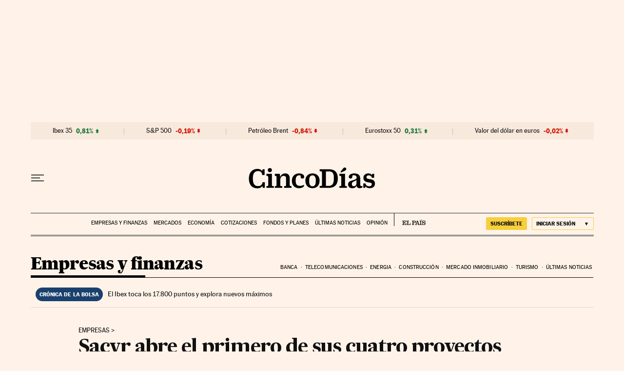

--- FILE ---
content_type: application/x-javascript
request_url: https://assets.adobedtm.com/0681c221600c/d0943e7fed9e/launch-90f4fb204f3b.min.js
body_size: 141145
content:
// For license information, see `https://assets.adobedtm.com/0681c221600c/d0943e7fed9e/launch-90f4fb204f3b.js`.
window._satellite=window._satellite||{},window._satellite.container={buildInfo:{minified:!0,buildDate:"2026-01-14T08:06:05Z",turbineBuildDate:"2024-08-22T17:32:44Z",turbineVersion:"28.0.0"},environment:{id:"EN57709e5148704c29bd6ba8722f527ae3",stage:"production"},dataElements:{"date:year":{defaultValue:"",modulePath:"adobe-contexthub/src/lib/dataElement/dataElement.js",settings:{item:"page.pageInfo.date.year"}},ecid:{modulePath:"adobe-mcid/src/lib/dataElements/ecid.js",settings:{}},sysEnv:{defaultValue:"",modulePath:"adobe-contexthub/src/lib/dataElement/dataElement.js",settings:{item:"page.pageInfo.sysEnv"}},"queryParam:o":{defaultValue:"",modulePath:"core/src/lib/dataElements/queryStringParameter.js",settings:{name:"o",caseInsensitive:!0}},publisher:{defaultValue:"",modulePath:"adobe-contexthub/src/lib/dataElement/dataElement.js",settings:{item:"page.pageInfo.publisher"}},"omniture:privateMode":{modulePath:"core/src/lib/dataElements/customCode.js",settings:{source:function(){return"1"==_satellite.getVar("privateMode")?"true":"0"==_satellite.getVar("privateMode")?"false":"not-set"}}},"aep:analytics:updateDate":{modulePath:"core/src/lib/dataElements/customCode.js",settings:{source:function(){return void 0!==_satellite.getVar("updateDate")&&""!=_satellite.getVar("updateDate")?_satellite.getVar("updateDate").split("/").join("-"):void 0}}},videoContent:{modulePath:"adobe-contexthub/src/lib/dataElement/dataElement.js",settings:{item:"page.pageInfo.videoContent"}},"omniture:paywall:active":{modulePath:"core/src/lib/dataElements/customCode.js",settings:{source:function(){return!0===_satellite.getVar("paywall:active")?"activo":!1===_satellite.getVar("paywall:active")?"inactivo":"not-set"}}},"paywall:contentBlocked":{defaultValue:"",modulePath:"adobe-contexthub/src/lib/dataElement/dataElement.js",settings:{item:"paywall.contentBlocked"}},"ECID:customerID":{modulePath:"core/src/lib/dataElements/customCode.js",settings:{source:function(){function e(e){let t=e+"=",n=decodeURIComponent(document.cookie).split(";");for(let e=0;e<n.length;e++){let s=n[e];for(;" "==s.charAt(0);)s=s.substring(1);if(0==s.indexOf(t))return s.substring(t.length,s.length)}return""}function t(){for(var e=document.cookie.split("; "),t=0;t<e.length;t++)if("AMCV_2387401053DB208C0A490D4C%40AdobeOrg"==e[t].split("=")[0]){ecidCookie=e[t].split("=")[1];for(var n=0;n<ecidCookie.split("%7C").length;n++)if("MCMID"==ecidCookie.split("%7C")[n])return ecidCookie.split("%7C")[n+1]}return"not-set"}var n=e("pmuser");return""!=e("pmuser")&&null!=(n=JSON.parse(n)).uid?n.uid:t()}}},"date:hours":{defaultValue:"",modulePath:"adobe-contexthub/src/lib/dataElement/dataElement.js",settings:{item:"page.pageInfo.date.hours"}},geoRegion:{defaultValue:"",modulePath:"adobe-contexthub/src/lib/dataElement/dataElement.js",settings:{item:"page.pageInfo.geoRegion"}},pageTypology:{modulePath:"adobe-contexthub/src/lib/dataElement/dataElement.js",settings:{item:"page.pageInfo.pageTypology"}},"[TOOL] [AEP] MAP":{modulePath:"core/src/lib/dataElements/customCode.js",settings:{source:function(){return function(){this.map.events[DTM.events.VIDEOREADY]="videoReady",this.map.events[DTM.events.AUDIOREADY]="audioReady",this.map.events[DTM.events.VIDEOPLAY]={omniture:"event11",path:"media.mediaTimed.starts",streamType:"video",eventType:"media.play",value:{value:1}},this.map.events[DTM.events.VIDEO25]={omniture:"event8",path:"media.mediaTimed.progress25",streamType:"video",eventType:"media.mediaTimed.progress25",value:{value:1}},this.map.events[DTM.events.VIDEO50]={omniture:"event79",path:"media.mediaTimed.progress50",streamType:"video",eventType:"media.mediaTimed.progress50",value:{value:1}},this.map.events[DTM.events.VIDEO75]={omniture:"event9",path:"media.mediaTimed.progress75",streamType:"video",eventType:"media.mediaTimed.progress75",value:{value:1}},this.map.events[DTM.events.VIDEOPAUSED]={omniture:"event46",path:"media.mediaTimed.pauses",streamType:"video",eventType:"media.mediaTimed.pauses"},this.map.events[DTM.events.VIDEORESUMED]={omniture:"event47",path:"media.mediaTimed.resumes",streamType:"video",eventType:"media.mediaTimed.resumes",value:{value:1}},this.map.events[DTM.events.VIDEOREPLAY]={omniture:"event11",path:"media.mediaTimed.starts",streamType:"video",eventType:"media.play",value:{value:1}},this.map.events[DTM.events.VIDEOEND]={omniture:"event12",path:"media.mediaTimed.completes",streamType:"video",eventType:"media.mediaTimed.completes",value:{value:1}},this.map.events[DTM.events.ADPLAY]={omniture:"event13",path:"advertising.starts",eventType:"media.adStart",value:{value:1}},this.map.events[DTM.events.ADEND]={omniture:"event14",path:"advertising.completes",eventType:"media.adComplete",value:{value:1}},this.map.events[DTM.events.ADSKIP]={omniture:"event15",path:"advertising._prisacom.ad_skip",eventType:"media.adSkip",value:{value:1}},this.map.events[DTM.events.AUDIOPLAY]={omniture:"event16",path:"media.mediaTimed.starts",streamType:"audio",eventType:"media.play",value:{value:1}},this.map.events[DTM.events.AUDIOEND]={omniture:"event17",path:"media.mediaTimed.completes",streamType:"audio",eventType:"media.mediaTimed.completes",value:{value:1}},this.map.events[DTM.events.AUDIO25]={omniture:"event6",path:"media.mediaTimed.progress25",streamType:"audio",eventType:"media.mediaTimed.progress25",value:{value:1}},this.map.events[DTM.events.AUDIO50]={omniture:"event18",path:"media.mediaTimed.progress50",streamType:"audio",eventType:"media.mediaTimed.progress50",value:{value:1}},this.map.events[DTM.events.AUDIO75]={omniture:"event7",path:"media.mediaTimed.progress75",streamType:"audio",eventType:"media.mediaTimed.progress75",value:{value:1}},this.map.events[DTM.events.AUDIOPAUSED]={omniture:"event44",path:"media.mediaTimed.pauses",streamType:"audio",eventType:"media.mediaTimed.pauses",value:{value:1}},this.map.events[DTM.events.AUDIORESUMED]={omniture:"event45",path:"media.mediaTimed.resumes",streamType:"audio",eventType:"media.mediaTimed.resumes",value:{value:1}},this.map.vars.playerType={omniture:"eVar2",path:"media.mediaTimed.primaryAssetViewDetails.playerName"},this.map.vars.videoName={omniture:"eVar8",path:"media.mediaTimed.primaryAssetReference._dc.title"},this.map.vars.mediaName={omniture:"eVar8",path:"media.mediaTimed.primaryAssetReference._dc.title"},this.map.vars.adTitle={omniture:"eVar9",path:"advertising.adAssetReference._dc.title"},this.map.vars.searchKeyword={omniture:"eVar16",path:"search.keywords"},this.map.vars.onsiteSearchTerm={omniture:"eVar16",path:"search.keywords"},this.map.vars.adMode={omniture:"eVar24",path:"media.mediaTimed.primaryAssetViewDetails.adLoadType"},this.map.vars.videoSource={omniture:"eVar25",path:"media.mediaTimed.publisher"},this.map.vars.mediaSource={omniture:"eVar25",path:"media.mediaTimed.publisher"},this.map.vars.videoRepMode={omniture:"eVar26",path:"media.mediaTimed.primaryAssetViewDetails._prisacom.start_type"},this.map.vars.mediaRepMode={omniture:"eVar26",path:"media.mediaTimed.primaryAssetViewDetails._prisacom.start_type"},this.map.vars.onsiteSearchResults={omniture:"eVar33",path:"search._prisacom.number_results"},this.map.vars.formAnalysis={omniture:"eVar34",path:"web.webInteraction._prisacom.form_tracking.message"},this.map.vars.registerType={omniture:"eVar37",path:"web.webInteraction._prisacom.sign_up.type"},this.map.vars.regType={omniture:"eVar37",path:"web.webInteraction._prisacom.sign_up.type"},this.map.vars.videoID={omniture:"eVar38",path:"media.mediaTimed.primaryAssetReference._id"},this.map.vars.mediaID={omniture:"eVar38",path:"media.mediaTimed.primaryAssetReference._id"},this.map.vars.videoRepType={omniture:"eVar42",path:"media.mediaTimed.primaryAssetViewDetails.broadcastContentType"},this.map.vars.mediaRepType={omniture:"eVar42",path:"media.mediaTimed.primaryAssetViewDetails.broadcastContentType"},this.map.vars.photoURL={omniture:"eVar46",path:"web.webPageDetails._prisacom.photo_gallery.photo_url"},this.map.vars.buttonName={omniture:"eVar58",path:"web.webInteraction.name"},this.map.vars.formName={omniture:"eVar65",path:"web.webInteraction._prisacom.form_tracking.name"},this.map.vars.externalURL={omniture:"eVar68",path:"web.webInteraction.url"},this.map.vars.externalLink={omniture:"eVar68",path:"web.webInteraction.url"},this.map.vars.downloadLink={omniture:"eVar68",path:"web.webInteraction.url"},this.map.vars.shareRRSS={omniture:"eVar69",path:"web.webInteraction.content_share.comments.social_network"},this.map.vars.uniqueVideoID={omniture:"eVar71",path:"media.mediaTimed.primaryAssetReference._id"},this.map.vars.uniquemediaID={omniture:"eVar71",path:"media.mediaTimed.primaryAssetReference._id"},this.map.vars.videoDuration={omniture:"eVar74",path:"media.mediaTimed.primaryAssetReference._xmpDM.duration"},this.map.vars.mediaDuration={omniture:"eVar74",path:"media.mediaTimed.primaryAssetReference._xmpDM.duration"},this.map.vars.videoChannels={omniture:"eVar75",path:"media.mediaTimed.primaryAssetViewDetails.broadcastChannel"},this.map.vars.mediaChannels={omniture:"eVar75",path:"media.mediaTimed.primaryAssetViewDetails.broadcastChannel"},this.map.vars.videoOrder={omniture:"eVar76",path:"media.mediaTimed.primaryAssetViewDetails._prisacom.postion",format:"integer"},this.map.vars.mediaOrder={omniture:"eVar76",path:"media.mediaTimed.primaryAssetViewDetails._prisacom.postion",format:"integer"},this.map.vars.videoCreateSection={omniture:"eVar77",path:"media.mediaTimed.recordLabel"},this.map.vars.mediaCreateSection={omniture:"eVar77",path:"media.mediaTimed.recordLabel"},this.map.vars.noticeName={omniture:"eVar155",path:"web.webPageDetails._prisacom.warning.type"},this.map.vars.gameName={omniture:"eVar176",path:"_prisacom.game.name"},this.map.vars.gameID={omniture:"eVar177",path:"_prisacom.game.game_id"},this.map.vars.mediaReelPosition={omniture:"eVar188",path:"_prisacom.stories.position"}}}}},cleanURL:{modulePath:"adobe-contexthub/src/lib/dataElement/dataElement.js",settings:{item:"page.pageInfo.cleanURL"}},"omniture:signwall":{modulePath:"core/src/lib/dataElements/customCode.js",settings:{source:function(){return"1"==_satellite.getVar("paywall:signwall")?"reg":"free"}}},siteID:{defaultValue:"",modulePath:"adobe-contexthub/src/lib/dataElement/dataElement.js",settings:{item:"page.pageInfo.siteID"}},referringURL:{defaultValue:"",modulePath:"adobe-contexthub/src/lib/dataElement/dataElement.js",settings:{item:"page.pageInfo.referringURL"}},"paywall:productList":{modulePath:"core/src/lib/dataElements/customCode.js",settings:{source:function(){return{629:{sku:"IDPPAR0001",access:"elpais.com"},630:{sku:"IMGPAR0004",access:"elpais.com"},631:{sku:"IDPPAR0003",access:"elpais.com"},716:{sku:"PruebaAlberto",access:"elpais.com"},717:{sku:"IDTest1",access:"elpais.com"},718:{sku:"IDTest2",access:"elpais.com"},719:{sku:"IDPPAR0002",access:"elpais.com"},720:{sku:"IMGPAR0005",access:"elpais.com"},721:{sku:"CDPEMR0006",access:"elpais.com"},722:{sku:"IDPPAR29Feb",access:"elpais.com"},733:{sku:"CDGEMP0008",access:"elpais.com"},734:{sku:"CDGEMP0008XXX",access:"elpais.com"},739:{sku:"IDGPAR0019",access:"elpais.com"},740:{sku:"IDPPAR0009",access:"elpais.com"},741:{sku:"IDGEMR0011",access:"elpais.com"},742:{sku:"CDGCOR0012",access:"elpais.com"},743:{sku:"CDGCOR0013",access:"elpais.com"},744:{sku:"CDGDEM0014",access:"elpais.com"},745:{sku:"CDGDEM0015",access:"elpais.com"},746:{sku:"CDGDEM0017",access:"elpais.com"},747:{sku:"CDGDEM0016",access:"elpais.com"},748:{sku:"CDGVIP0018",access:"elpais.com"},749:{sku:"IDPEMP0022",access:"elpais.com"},750:{sku:"CDGPAR0021",access:"elpais.com"},751:{sku:"CDGEMP0023",access:"elpais.com"},754:{sku:"IDPPAR0024",access:"elpais.com"},755:{sku:"CDPEMR0025",access:"elpais.com"},756:{sku:"CDPEMR0026",access:"elpais.com"},757:{sku:"CDGDEM0027",access:"elpais.com"},758:{sku:"CDPEMR0029",access:"elpais.com"},759:{sku:"CDPEMR0030",access:"elpais.com"},760:{sku:"CDPEMR0031",access:"elpais.com"},761:{sku:"CDPEMR0032",access:"elpais.com"},762:{sku:"CDPEMR0034",access:"elpais.com"},763:{sku:"CDPEMR0035",access:"elpais.com"},764:{sku:"CDPEMR0036",access:"elpais.com"},765:{sku:"CDPEMR0037",access:"elpais.com"},766:{sku:"CDPEMR0033",access:"elpais.com"},767:{sku:"CDPEMR0038",access:"elpais.com"},768:{sku:"CDPEMR0039",access:"elpais.com"},769:{sku:"IDPEMP0044",access:"elpais.com"},770:{sku:"CDPEMR0040",access:"elpais.com"},771:{sku:"CDPEMR0041",access:"elpais.com"},772:{sku:"CDPEMR0049",access:"elpais.com"},773:{sku:"CDPEMR0042",access:"elpais.com"},774:{sku:"CDPEMR0043",access:"elpais.com"},775:{sku:"CDPEMR0045",access:"elpais.com"},776:{sku:"CDPEMR0046",access:"elpais.com"},777:{sku:"CDPEMR0047",access:"elpais.com"},778:{sku:"CDPOGP0059",access:"elpais.com"},779:{sku:"CDPEMR0048",access:"elpais.com"},782:{sku:"CDPEMR0050",access:"elpais.com"},783:{sku:"CDPEMR0053",access:"elpais.com"},784:{sku:"CDPEMR0051",access:"elpais.com"},785:{sku:"CDPEMR0062",access:"elpais.com"},786:{sku:"CDPEMR0052",access:"elpais.com"},787:{sku:"CDPEMR0063",access:"elpais.com"},788:{sku:"CDPEMR0057",access:"elpais.com"},789:{sku:"CDGEMR0069",access:"elpais.com"},791:{sku:"CDPEMR0064",access:"elpais.com"},795:{sku:"IDGCOR0071",access:"elpais.com"},796:{sku:"CDPEMR0065",access:"elpais.com"},797:{sku:"CDPEMR0072",access:"elpais.com"},805:{sku:"CDPEMR0073",access:"elpais.com"},806:{sku:"CDPEMR0083",access:"elpais.com"},807:{sku:"CDPEMR0075",access:"elpais.com"},808:{sku:"CDPEMR0077",access:"elpais.com"},809:{sku:"CDPEMR0074",access:"elpais.com"},810:{sku:"CDPEMR0076",access:"elpais.com"},811:{sku:"CDPEMR0082",access:"elpais.com"},812:{sku:"CDPEMR0055",access:"elpais.com"},813:{sku:"CDPEMR0078",access:"elpais.com"},814:{sku:"IDPPAR0001P",access:"elpais.com"},815:{sku:"CDPEMR0080",access:"elpais.com"},816:{sku:"CDPEMR0096",access:"elpais.com"},817:{sku:"IDPPAR0095",access:"elpais.com"},818:{sku:"CDPEMR0097",access:"elpais.com"},819:{sku:"CDPEMR0084",access:"elpais.com"},820:{sku:"IDPPAR0099",access:"elpais.com"},821:{sku:"IDPPAR0098",access:"elpais.com"},822:{sku:"CDPEMR0100",access:"elpais.com"},823:{sku:"CDPEMR0079",access:"elpais.com"},824:{sku:"CDPEMR0101",access:"elpais.com"},833:{sku:"CDPEMR0102",access:"elpais.com"},834:{sku:"CDPOGP0070",access:"elpais.com"},835:{sku:"IDPPAR0105",access:"elpais.com"},836:{sku:"XDPPAR0106",access:"elpais.com"},848:{sku:"CDPEMRE0111",access:"elpais.com"},852:{sku:"CDPEMR0087",access:"elpais.com"},854:{sku:"CDPEMR0085",access:"elpais.com"},855:{sku:"IDPPAR0104",access:"elpais.com"},856:{sku:"XDPPAR0105",access:"elpais.com"},858:{sku:"IDPPARB0114",access:"elpais.com"},859:{sku:"IDPPARB0113",access:"elpais.com"},860:{sku:"IDPPARB0112",access:"elpais.com"},863:{sku:"CDPEMR0090",access:"elpais.com"},864:{sku:"CDPEMRE0119",access:"elpais.com"},865:{sku:"CDPEMPE0120",access:"elpais.com"},866:{sku:"CDPEMRE0122",access:"elpais.com"},867:{sku:"CDPEMRE0116",access:"elpais.com"},869:{sku:"CDPOGPE0108",access:"elpais.com"},870:{sku:"CDPEMRE0123",access:"elpais.com"},871:{sku:"CDGEMPE0124",access:"elpais.com"},874:{sku:"IDPPARA0125",access:"elpais.com"},875:{sku:"CDPEMR0054",access:"elpais.com"},876:{sku:"CDPEMR0056",access:"elpais.com"},877:{sku:"CDPEMR0058",access:"elpais.com"},878:{sku:"CDPEMR0061",access:"elpais.com"},879:{sku:"CDPEMR0066",access:"elpais.com"},880:{sku:"CDPEMR0067",access:"elpais.com"},881:{sku:"CDPEMR0068",access:"elpais.com"},882:{sku:"IPPAR00000000989",access:"elpais.com"},883:{sku:"CDPEMR0081",access:"elpais.com"},884:{sku:"CDPEMR0094",access:"elpais.com"},885:{sku:"CDPEMR0086",access:"elpais.com"},886:{sku:"CDPOGPE0110",access:"elpais.com"},887:{sku:"CDPEMRE0109",access:"elpais.com"},888:{sku:"CDPOGPE0121",access:"elpais.com"},889:{sku:"IDPPARA0126",access:"elpais.com"},890:{sku:"CDPOGPE0128",access:"elpais.com"},891:{sku:"CDPEMRE0129",access:"elpais.com"},892:{sku:"CDPEMRE0130",access:"elpais.com"},893:{sku:"CDPEMRE0131",access:"elpais.com"},894:{sku:"CDPEMRE0132",access:"elpais.com"},895:{sku:"CDPEMRE0133",access:"elpais.com"},896:{sku:"CDPEMRE0146",access:"elpais.com"},897:{sku:"CDPEMRE0136",access:"elpais.com"},898:{sku:"CDPEMRE0135",access:"elpais.com"},899:{sku:"CDPEMRE0134",access:"elpais.com"},900:{sku:"CDPEMRE0151",access:"elpais.com"},903:{sku:"IRWT345",access:"elpais.com"},904:{sku:"CERTPT",access:"elpais.com"},905:{sku:"IDPPARE0156",access:"elpais.com"},912:{sku:"CDPEMRE0157",access:"elpais.com"},913:{sku:"CDPEMREN0157",access:"elpais.com"},914:{sku:"IDGPAREN0158",access:"elpais.com"},915:{sku:"IDPPAREN0159",access:"elpais.com"},922:{sku:"IDPPAREN0160",access:"elpais.com"},924:{sku:"IDPPARAN0161",access:"elpais.com"},925:{sku:"CDPEMREN0162",access:"elpais.com"},926:{sku:"IDPPAREN0163",access:"elpais.com"},927:{sku:"IDPPARAN0165",access:"elpais.com"},928:{sku:"IDPPAR0103",access:"elpais.com"},929:{sku:"IDPPARB0117",access:"elpais.com"},930:{sku:"IDPPARBN0164",access:"elpais.com"},932:{sku:"CDPEMREN0166",access:"elpais.com"},934:{sku:"CDPEMRENO167",access:"elpais.com"},935:{sku:"CDPEMREN0168",access:"elpais.com"},936:{sku:"IDPPAREN0170",access:"elpais.com"},937:{sku:"IDPPAREN0172",access:"elpais.com"},941:{sku:"IDPPARAN0174",access:"elpais.com"},942:{sku:"IDPPAREN0175",access:"elpais.com"},943:{sku:"IDPPARAN0177",access:"elpais.com"},944:{sku:"IDPPARBN0173",access:"elpais.com"},945:{sku:"IDPPARBN0176",access:"elpais.com"},946:{sku:"IDPPAREN0178",access:"elpais.com"},947:{sku:"IDPPARAN0180",access:"elpais.com"},948:{sku:"IDPPARBN0179",access:"elpais.com"},949:{sku:"CDPEMREN0181",access:"elpais.com"},951:{sku:"IDPPAREN0191",access:"elpais.com"},952:{sku:"IDPPAREN0182",access:"elpais.com"},953:{sku:"IDPPAREN0183",access:"elpais.com"},954:{sku:"IDPPAREN0184",access:"elpais.com"},955:{sku:"IDPPARAN0185",access:"elpais.com"},956:{sku:"IDPPARAN0186",access:"elpais.com"},957:{sku:"IDPPARAN0187",access:"elpais.com"},958:{sku:"IDPPARBN0188",access:"elpais.com"},959:{sku:"IDPPARBN0189",access:"elpais.com"},960:{sku:"IDPPARBN0190",access:"elpais.com"},963:{sku:"IDPPARBN0192",access:"elpais.com"},964:{sku:"IDPPAREN0193",access:"elpais.com"},965:{sku:"IDGPAREN0194",access:"elpais.com"},966:{sku:"CDPEMREN0196",access:"elpais.com"},967:{sku:"CDPEMREN0195",access:"elpais.com"},968:{sku:"CDPEMREN0198",access:"elpais.com"},969:{sku:"CDPEMREN0199",access:"elpais.com"},970:{sku:"IDPPAREN0200",access:"elpais.com"},971:{sku:"IDGPAREN0201",access:"elpais.com"},972:{sku:"IDGPAREN0202",access:"elpais.com"},973:{sku:"CDPEMREN0203",access:"elpais.com"},974:{sku:"CDPEMREN0204",access:"elpais.com"},975:{sku:"CDPEMREN0205",access:"elpais.com"},976:{sku:"IDPPAREN0205",access:"elpais.com"},977:{sku:"IDPPARAN0206",access:"elpais.com"},978:{sku:"IDPPARBN0207",access:"elpais.com"},979:{sku:"CDPEMREN0209",access:"elpais.com"},980:{sku:"CDPEMREN0213",access:"elpais.com"},981:{sku:"IDPPAREN0210",access:"elpais.com"},982:{sku:"IDPPARAN0211",access:"elpais.com"},983:{sku:"IDPPARBN0212",access:"elpais.com"},984:{sku:"CDPEMREN0214",access:"elpais.com"},985:{sku:"CDPEMREN0215",access:"elpais.com"},986:{sku:"CDPEMREN0216",access:"elpais.com"},987:{sku:"CDPEMREN0217",access:"elpais.com"},988:{sku:"IDPPAREN0218",access:"elpais.com"},989:{sku:"IDPPARAN0219",access:"elpais.com"},990:{sku:"IDPPARBN0220",access:"elpais.com"},991:{sku:"IDPPARAN0221",access:"elpais.com"},992:{sku:"CDPEMREN0222",access:"elpais.com"},993:{sku:"CDPEMREN0223",access:"elpais.com"},994:{sku:"IDPPAREN0224",access:"elpais.com"},995:{sku:"IDPPAREN0225",access:"elpais.com"},996:{sku:"IDPPAREF0226",access:"elpais.com"},997:{sku:"IDPPAREN0227",access:"elpais.com"},998:{sku:"CDPEMREN0228",access:"elpais.com"},999:{sku:"CDPEMREN0230",access:"elpais.com"},1e3:{sku:"CDPEMREN0231",access:"elpais.com"},1001:{sku:"IDPPARAN0232",access:"elpais.com"},1002:{sku:"IDPPARBN0233",access:"elpais.com"},1003:{sku:"CDPEMREN0235",access:"elpais.com"},1099:{sku:"CDPEMREN0236",access:"elpais.com"},1100:{sku:"IDPPAREN0238",access:"elpais.com"},1101:{sku:"IDPPARAN0241",access:"elpais.com"},1102:{sku:"IDPPAREN0237",access:"elpais.com"},1103:{sku:"IDPPARAN0239",access:"elpais.com"},1104:{sku:"CDPEMREN0244",access:"elpais.com"},1105:{sku:"CDPEMREN0245",access:"elpais.com"},1106:{sku:"IDPPARBN0242",access:"elpais.com"},1107:{sku:"IDPPARBN0238",access:"elpais.com"},1108:{sku:"IDPPAREN0246",access:"elpais.com"},1109:{sku:"IDPPARAN0247",access:"elpais.com"},1110:{sku:"IDPPARBN0248",access:"elpais.com"},1112:{sku:"IDPPARED0249",access:"elpais.com"},1113:{sku:"IDPPARED0250",access:"elpais.com"},1114:{sku:"IDPPARED0251",access:"elpais.com"},1115:{sku:"IDPPARED0252",access:"elpais.com"},1117:{sku:"CDPEMREN0253",access:"elpais.com"},1118:{sku:"IDPPAREN0254",access:"elpais.com"},1119:{sku:"IDPPARAN0256",access:"elpais.com"},1120:{sku:"IDPPARBN0255",access:"elpais.com"},1121:{sku:"CDPEMREN0254",access:"elpais.com"},1123:{sku:"CDPEMREN0259",access:"elpais.com"},1124:{sku:"CDPEMREN0260",access:"elpais.com"},1125:{sku:"IDPPAREN0261",access:"elpais.com"},1126:{sku:"CDPEMREN0261",access:"elpais.com"},1127:{sku:"CDPEMREN0263",access:"elpais.com"},1129:{sku:"CDPEMREN0264",access:"elpais.com"},1130:{sku:"CDPEMREN0265",access:"elpais.com"},1131:{sku:"CDPEMREN0266",access:"elpais.com"},1132:{sku:"IDPPARED0266",access:"elpais.com"},1134:{sku:"IDPPAREN0268",access:"elpais.com"},1135:{sku:"IDPPAREN0269",access:"elpais.com"},1136:{sku:"IDPPAREN0270",access:"elpais.com"},1137:{sku:"CDPEMREN0271",access:"elpais.com"},1138:{sku:"IDPPAREN0998",access:"elpais.com"},1139:{sku:"IDPPAREN0272",access:"elpais.com"},1140:{sku:"IDPPAREN0999",access:"elpais.com"},1141:{sku:"CDPEMREN0274",access:"elpais.com"},1142:{sku:"CDPEMREN0273",access:"elpais.com"},1143:{sku:"IDPPAREN0995",access:"elpais.com"},1144:{sku:"IDPPAREN0996",access:"elpais.com"},1145:{sku:"IDPPAREN0997",access:"elpais.com"},1146:{sku:"CDPEMREN0275",access:"elpais.com"},1147:{sku:"CDPEMREN0276",access:"elpais.com"},1148:{sku:"IDPPAREN0992",access:"elpais.com"},1149:{sku:"CDPEMREN0277",access:"elpais.com"},1150:{sku:"IDPPARED0278",access:"elpais.com"},1151:{sku:"IDPPAREN0279",access:"elpais.com"},1152:{sku:"IDPPAREN0666",access:"elpais.com"},1153:{sku:"CDPEMREN0281",access:"elpais.com"},1154:{sku:"IDPPARAN0282",access:"elpais.com"},1155:{sku:"IDPPARBN0283",access:"elpais.com"},1156:{sku:"CDPEMREN0284",access:"elpais.com"},1157:{sku:"CDPEMREN0285",access:"elpais.com"},1158:{sku:"CDPEMREN0286",access:"elpais.com"},1159:{sku:"CDPEMREN0287",access:"elpais.com"},1167:{sku:"CDPEMREN0288",access:"elpais.com"},1168:{sku:"CDPEMREN0289",access:"elpais.com"},1169:{sku:"IGPPAREN0290",access:"elpais.com"},1170:{sku:"CDPEMREN0290",access:"elpais.com"},1171:{sku:"IGPPAREN0291",access:"elpais.com"},1172:{sku:"CDPEMREN0293",access:"elpais.com"},1173:{sku:"CDPEMREN0294",access:"elpais.com"},1174:{sku:"CDPEMREN0295",access:"elpais.com"},1175:{sku:"CDPEMREN0296",access:"elpais.com"},1176:{sku:"CDPEMPEN0298",access:"elpais.com"},1177:{sku:"CDPEMREN0297",access:"elpais.com"},1178:{sku:"CDPEMREN0299",access:"elpais.com"},1179:{sku:"CDPEMREN0300",access:"elpais.com"},1180:{sku:"CDPEMREN0301",access:"elpais.com"},1181:{sku:"IDPPAREN0302",access:"elpais.com"},1182:{sku:"IDPPARAN0303",access:"elpais.com"},1183:{sku:"IDPPARBN0304",access:"elpais.com"},1184:{sku:"CDPEMREN0307",access:"elpais.com"},1185:{sku:"CDPEMREN0305",access:"elpais.com"},1186:{sku:"CDPEMREN0306",access:"elpais.com"},1187:{sku:"CDPEMREN0308",access:"elpais.com"},1188:{sku:"IDPPARED0309",access:"elpais.com"},1189:{sku:"IDPPARED0310",access:"elpais.com"},1190:{sku:"IDPPARED0311",access:"elpais.com"},1191:{sku:"IDPPARAD0312",access:"elpais.com"},1192:{sku:"IDPPARBD0313",access:"elpais.com"},1193:{sku:"CDPEMREN0314",access:"elpais.com"},1194:{sku:"CDPEMREN0315",access:"elpais.com"},1195:{sku:"CDPEMREN0317",access:"elpais.com"},1196:{sku:"CDPEMREN0316",access:"elpais.com"},1197:{sku:"CDPEMREN0319",access:"elpais.com"},1198:{sku:"CDPEMREN0320",access:"elpais.com"},1199:{sku:"CDPEMREN0324",access:"elpais.com"},1200:{sku:"CDPEMREN0322",access:"elpais.com"},1201:{sku:"CDPEMREN0323",access:"elpais.com"},1202:{sku:"CDPEMREN0325",access:"elpais.com"},1203:{sku:"CDPEMREN0326",access:"elpais.com"},1204:{sku:"CDPEMREN0327",access:"elpais.com"},1205:{sku:"CDPEMREN0328",access:"elpais.com"},1206:{sku:"CDPEMREN0329",access:"elpais.com"},1207:{sku:"CDPEMREN0330",access:"elpais.com"},1208:{sku:"CDPEMREN0331",access:"elpais.com"},1209:{sku:"CDPEMREN0332",access:"elpais.com"},1210:{sku:"CDPEMREN0333",access:"elpais.com"},1211:{sku:"CDPEMREN0334",access:"elpais.com"},1212:{sku:"CDPEMREN0344",access:"elpais.com"},1213:{sku:"CDPEMREN0343",access:"elpais.com"},1214:{sku:"CDPEMREN0335",access:"elpais.com"},1215:{sku:"CDPEMREN0342",access:"elpais.com"},1216:{sku:"CDPEMREN0345",access:"elpais.com"},1217:{sku:"CDPEMREN0346",access:"elpais.com"},1218:{sku:"CDPEMREN0358",access:"elpais.com"},1219:{sku:"CDPEMREN0347",access:"elpais.com"},1220:{sku:"CDPEMREN0348",access:"elpais.com"},1221:{sku:"CDPEMREN0349",access:"elpais.com"},1222:{sku:"CDPEMREN0350",access:"elpais.com"},1223:{sku:"CDPEMREN0351",access:"elpais.com"},1224:{sku:"CDPEMREN0352",access:"elpais.com"},1225:{sku:"CDPEMREN0353",access:"elpais.com"},1226:{sku:"CDPEMREN0354",access:"elpais.com"},1227:{sku:"CDPEMREN0356",access:"elpais.com"},1228:{sku:"CDPEMREN0357",access:"elpais.com"},1229:{sku:"CDPEMREN0360",access:"elpais.com"},1230:{sku:"IDPPAREF0361",access:"elpais.com"},1231:{sku:"IDPPAREF0362",access:"elpais.com"},1232:{sku:"CDPEMREN0359",access:"elpais.com"},1233:{sku:"CDPEMREN0366",access:"elpais.com"},1234:{sku:"CDPEMREN0364",access:"elpais.com"},1235:{sku:"CDPEMREN0365",access:"elpais.com"},1236:{sku:"CDPEMREN0367",access:"elpais.com"},1237:{sku:"CDPEMREN0369",access:"elpais.com"},1238:{sku:"CDPEMREN0370",access:"elpais.com"},1250:{sku:"IDPPAREN0371",access:"elpais.com"},1251:{sku:"IDPPAREN0372",access:"elpais.com"},1252:{sku:"IDPPAREN0373",access:"elpais.com"},1253:{sku:"IDPPAREN0374",access:"elpais.com"},1254:{sku:"CDPEMREN0376",access:"elpais.com"},1255:{sku:"CDPEMREN0377",access:"elpais.com"},1256:{sku:"CDPEMREN0379",access:"elpais.com"},1257:{sku:"CDPEMREN0378",access:"elpais.com"},1258:{sku:"IDPPARAN0380",access:"elpais.com"},1259:{sku:"IDPPARBN0381",access:"elpais.com"},1261:{sku:"CDPEMREN0380",access:"elpais.com"},1263:{sku:"CDPEMREN0383",access:"elpais.com"},1264:{sku:"CDPEMREN0384",access:"elpais.com"},1265:{sku:"IDPPAREN0385",access:"elpais.com"},1266:{sku:"IDPPARAN0386",access:"elpais.com"},1267:{sku:"IDPPARBN0387",access:"elpais.com"},1268:{sku:"CDPEMREN0388",access:"elpais.com"},1269:{sku:"CDPEMREN0389",access:"elpais.com"},1270:{sku:"CDPEMREN0390",access:"elpais.com"},1271:{sku:"CDPEMREN0391",access:"elpais.com"},1272:{sku:"CDPEMREN0393",access:"elpais.com"},1273:{sku:"CDPEMREN0394",access:"elpais.com"},1274:{sku:"CDPEMREN0395",access:"elpais.com"},1275:{sku:"CDPEMREN0396",access:"elpais.com"},1276:{sku:"CDPEMREN0397",access:"elpais.com"},1277:{sku:"CDPEMREN0398",access:"elpais.com"},1278:{sku:"CDPEMREN0399",access:"elpais.com"},1279:{sku:"CDPEMREN0400",access:"elpais.com"},1280:{sku:"CDPEMREN0401",access:"elpais.com"},1281:{sku:"CDPEMREN0402",access:"elpais.com"},1282:{sku:"CDPEMREN0403",access:"elpais.com"},1283:{sku:"CDPEMREN0404",access:"elpais.com"},1284:{sku:"CDPEMREN0405",access:"elpais.com"},1285:{sku:"CDPEMREN0406",access:"elpais.com"},1286:{sku:"CDPEMREN0407",access:"elpais.com"},1287:{sku:"CDPEMREN0408",access:"elpais.com"},1288:{sku:"CDPEMREN0409",access:"elpais.com"},1289:{sku:"CDPEMREN0410",access:"elpais.com"},1290:{sku:"CDPEMREN0411",access:"elpais.com"},1291:{sku:"CDPEMREN0412",access:"elpais.com"},1292:{sku:"CDPEMREN0413",access:"elpais.com"},1293:{sku:"CDPEMREN0414",access:"elpais.com"},1294:{sku:"CDPEMREN0415",access:"elpais.com"},1295:{sku:"CDPEMREN0416",access:"elpais.com"},1296:{sku:"CDPEMREN0417",access:"elpais.com"},1297:{sku:"CDPEMREN0418",access:"elpais.com"},1298:{sku:"CDPEMREN0419",access:"elpais.com"},1299:{sku:"CDPEMREN0420",access:"elpais.com"},1300:{sku:"CDPEMREN0421",access:"elpais.com"},1301:{sku:"CDPEMREN0422",access:"elpais.com"},1302:{sku:"CDPEMREN0423",access:"elpais.com"},1303:{sku:"CDPEMREN0424",access:"elpais.com"},1304:{sku:"CDPEMREN0425",access:"elpais.com"},1305:{sku:"CDPEMREN0426",access:"elpais.com"},1306:{sku:"CDPEMREN0427",access:"elpais.com"},1307:{sku:"CDPEMREN0428",access:"elpais.com"},1308:{sku:"CDPEMREN0429",access:"elpais.com"},1309:{sku:"IDPPARED0430",access:"elpais.com"},1310:{sku:"CDPEMREN0431",access:"elpais.com"},1311:{sku:"CDPEMREN0432",access:"elpais.com"},1312:{sku:"CDPEMREN0433",access:"elpais.com"},1313:{sku:"CDPEMREN0434",access:"elpais.com"},1314:{sku:"CDPEMREN0435",access:"elpais.com"},1315:{sku:"CDPEMREN0436",access:"elpais.com"},1316:{sku:"CDPEMREN0437",access:"elpais.com"},1317:{sku:"CDPEMREN0438",access:"elpais.com"},1318:{sku:"CDPEMREF0439",access:"elpais.com"},1319:{sku:"CDPEMREN0440",access:"elpais.com"},1320:{sku:"CDPEMREN0441",access:"elpais.com"},1321:{sku:"CDPEMREN0442",access:"elpais.com"},1322:{sku:"XDPPAR0108",access:"elpais.com"},1323:{sku:"CDPEMREN0443",access:"elpais.com"},1324:{sku:"CDPEMREN0444",access:"elpais.com"},1325:{sku:"CDPEMREN0445",access:"elpais.com"},1326:{sku:"CDPEMREN0446",access:"elpais.com"},1327:{sku:"CDPEMREN0447",access:"elpais.com"},1352:{sku:"CDPEMREN0448",access:"elpais.com"},1353:{sku:"IDPPAREN0449",access:"elpais.com"},1354:{sku:"IDPPARAN0450",access:"elpais.com"},1355:{sku:"CDPEMREN0449",access:"elpais.com"},1356:{sku:"CDPEMREN0452",access:"elpais.com"},1357:{sku:"CDPEMREN0453",access:"elpais.com"},1358:{sku:"CDPEMREN0455",access:"elpais.com"},1359:{sku:"CDPEMREN0456",access:"elpais.com"},1360:{sku:"IDPPAREN0458",access:"elpais.com"},1361:{sku:"IDPPARAN0459",access:"elpais.com"},1362:{sku:"IDPPAREN0461",access:"elpais.com"},1363:{sku:"IDPPARAN0462",access:"elpais.com"},1364:{sku:"IDPPARBN0457",access:"elpais.com"},1365:{sku:"IDPPARBN0460",access:"elpais.com"},1366:{sku:"IDPPARBN0463",access:"elpais.com"},1367:{sku:"CDPEMREN0464",access:"elpais.com"},1368:{sku:"CDPEMREN0465",access:"elpais.com"},1369:{sku:"CDPEMREN0466",access:"elpais.com"},1370:{sku:"CDPEMREN0468",access:"elpais.com"},1371:{sku:"CDPEMREN0469",access:"elpais.com"},1372:{sku:"IDPPAREF0470",access:"elpais.com"},1373:{sku:"CDPEMREN0470",access:"elpais.com"},1374:{sku:"CDPEMREN0467",access:"elpais.com"},1375:{sku:"CDPEMREN0474",access:"elpais.com"},1376:{sku:"CDPEMREN0473",access:"elpais.com"},1377:{sku:"CDPEMREN0475",access:"elpais.com"},1378:{sku:"CDPEMREN0477",access:"elpais.com"},1379:{sku:"CDPEMREN0478",access:"elpais.com"},1380:{sku:"IDPPAREN0471",access:"elpais.com"},1381:{sku:"CDPEMREN0479",access:"elpais.com"},1382:{sku:"CDPEMREN0476",access:"elpais.com"},1383:{sku:"CDPEMREN0482",access:"elpais.com"},1384:{sku:"CDPEMREN0481",access:"elpais.com"},1385:{sku:"IDPPAREN0483",access:"elpais.com"},1386:{sku:"CDPEMREN0484",access:"elpais.com"},1387:{sku:"CDPEMREN0485",access:"elpais.com"},1388:{sku:"CDPEMREN0486",access:"elpais.com"},1389:{sku:"CDPEMREN0487",access:"elpais.com"},1390:{sku:"CDPEMREN0488",access:"elpais.com"},1391:{sku:"CDPEMREN0489",access:"elpais.com"},1392:{sku:"CDPEMREN0491",access:"elpais.com"},1393:{sku:"CDPEMREN0490",access:"elpais.com"},1394:{sku:"CDPEMREN0492",access:"elpais.com"},1395:{sku:"CDPEMREN0495",access:"elpais.com"},1396:{sku:"CDPEMREN0493",access:"elpais.com"},1397:{sku:"CDPEMREN0494",access:"elpais.com"},1398:{sku:"CDPEMREN0497",access:"elpais.com"},1399:{sku:"CDPEMREN0498",access:"elpais.com"},1400:{sku:"CDPEMREN0500",access:"elpais.com"},1401:{sku:"CDPEMREN0499",access:"elpais.com"},1402:{sku:"CDPEMREN0501",access:"elpais.com"},1403:{sku:"CDPEMREN0503",access:"elpais.com"},1404:{sku:"CDPEMREN0504",access:"elpais.com"},1405:{sku:"CDPEMREN0505",access:"elpais.com"},1406:{sku:"CDEMREN0507",access:"elpais.com"},1407:{sku:"CDPEMREN0508",access:"elpais.com"},1408:{sku:"CDPEMREN0509",access:"elpais.com"},1409:{sku:"CDPEMREN0510",access:"elpais.com"},1410:{sku:"CDPEMREN0512",access:"elpais.com"},1411:{sku:"CDPEMREN0511",access:"elpais.com"},1412:{sku:"CDPEMREN0513",access:"elpais.com"},1413:{sku:"CDPEMREN0514",access:"elpais.com"},1414:{sku:"CDPEMREN0515",access:"elpais.com"},1415:{sku:"CDPEMREN0516",access:"elpais.com"},1416:{sku:"CDPEMREN0517",access:"elpais.com"},1417:{sku:"IDPPAREN0529",access:"elpais.com"},1418:{sku:"IDPPAREN0530",access:"elpais.com"},1419:{sku:"CDPEMREN0518",access:"elpais.com"},1420:{sku:"CDPEMREN0519",access:"elpais.com"},1421:{sku:"CDPEMREN0520",access:"elpais.com"},1422:{sku:"CDPEMREN0521",access:"elpais.com"},1423:{sku:"CDPEMREN0522",access:"elpais.com"},1424:{sku:"CDPEMREN0525",access:"elpais.com"},1425:{sku:"CDPEMREN0524",access:"elpais.com"},1426:{sku:"CDPEMREN0523",access:"elpais.com"},1427:{sku:"CDPEMREN0526",access:"elpais.com"},1429:{sku:"CDPEMREN0527",access:"elpais.com"},1430:{sku:"CDPEMREN0528",access:"elpais.com"},1432:{sku:"CDPEMREN0531",access:"elpais.com"},1433:{sku:"CDPEMREN0532",
access:"elpais.com"},1434:{sku:"CDPEMREN0533",access:"elpais.com"},1435:{sku:"CDPEMREN0534",access:"elpais.com"},1436:{sku:"CDPEMREN0535",access:"elpais.com"},1437:{sku:"CDPEMREN0536",access:"elpais.com"},1438:{sku:"CDPEMREN0537",access:"elpais.com"},1439:{sku:"CDPEMREN0538",access:"elpais.com"},1440:{sku:"CDPEMREN0539",access:"elpais.com"},1441:{sku:"CDPEMREN0540",access:"elpais.com"},1442:{sku:"CDPEMREN0541",access:"elpais.com"},1443:{sku:"CDPEMREN0542",access:"elpais.com"},1444:{sku:"CDPEMREN0543",access:"elpais.com"},1445:{sku:"CDPEMREN0545",access:"elpais.com"},1446:{sku:"CDPEMREN0544",access:"elpais.com"},1447:{sku:"CDPEMREN0546",access:"elpais.com"},1448:{sku:"CDPEMREN0548",access:"elpais.com"},1449:{sku:"CDPEMREN0547",access:"elpais.com"},1450:{sku:"CDPEMREN0549",access:"elpais.com"},1451:{sku:"CDPEMREN0550",access:"elpais.com"},1452:{sku:"CDPEMREN0551",access:"elpais.com"},1453:{sku:"CDPEMREN0552",access:"elpais.com"},1454:{sku:"CDPEMREN0553",access:"elpais.com"},1455:{sku:"CDPEMREN0554",access:"elpais.com"},1457:{sku:"CDPEMREN0559",access:"elpais.com"},1458:{sku:"CDPEMREN0555",access:"elpais.com"},1459:{sku:"CDPEMREN0556",access:"elpais.com"},1460:{sku:"CDPEMREN0557",access:"elpais.com"},1461:{sku:"CDPEMREN0558",access:"elpais.com"},1462:{sku:"IDPPARAN0589",access:"elpais.com"},1463:{sku:"CDPEMREN0560",access:"elpais.com"},1464:{sku:"IDPPAREN0590",access:"elpais.com"},1465:{sku:"IDPPARAN0591",access:"elpais.com"},1466:{sku:"IDPPAREN0593",access:"elpais.com"},1467:{sku:"IDPPAREN0592",access:"elpais.com"},1468:{sku:"CDPEMREN0561",access:"elpais.com"},1469:{sku:"CDPEMREN0562",access:"elpais.com"},1470:{sku:"CDPEMREN0563",access:"elpais.com"},1471:{sku:"CDPEMREN0564",access:"elpais.com"},1472:{sku:"IDPPAREN0594",access:"elpais.com"},1473:{sku:"IGPPAREN0595",access:"elpais.com"},1474:{sku:"IGPPAREN0596",access:"elpais.com"},1475:{sku:"CDPEMREN0566",access:"elpais.com"},1476:{sku:"CDPEMREN0565",access:"elpais.com"},1477:{sku:"CDPEMREN0567",access:"elpais.com"},1478:{sku:"CDPEMREN0568",access:"elpais.com"},1479:{sku:"CDPEMREN0569",access:"elpais.com"},1480:{sku:"CDPEMREN0570",access:"elpais.com"},1481:{sku:"CDPEMREN0571",access:"elpais.com"},1482:{sku:"CDPEMREN0572",access:"elpais.com"},1483:{sku:"CDPEMREN0573",access:"elpais.com"},1484:{sku:"CDPEMREN0574",access:"elpais.com"},1485:{sku:"CDPEMREN0575",access:"elpais.com"},1486:{sku:"CDPEMREN0576",access:"elpais.com"},1487:{sku:"CDPEMREN0577",access:"elpais.com"},1488:{sku:"CDPEMREN0578",access:"elpais.com"},1489:{sku:"IDPPAREN0618",access:"elpais.com"},1490:{sku:"CDPEMREN0579",access:"elpais.com"},1491:{sku:"CDPEMREN0580",access:"elpais.com"},1515:{sku:"CDPEMREN0581",access:"elpais.com"},1517:{sku:"IDPPAREN0620",access:"elpais.com"},1518:{sku:"IDPPARAN0621",access:"elpais.com"},1519:{sku:"IDGPAREN0619",access:"elpais.com"},1520:{sku:"IDGCOREN0622",access:"elpais.com"},1521:{sku:"CDPEMREN0582",access:"elpais.com"},1522:{sku:"CDPEMREN0583",access:"elpais.com"},1523:{sku:"CDPEMREN0584",access:"elpais.com"},1524:{sku:"CDPEMREN0585",access:"elpais.com"},1525:{sku:"IDPPAREN0623",access:"elpais.com"},1526:{sku:"IDPPARAN0624",access:"elpais.com"},1527:{sku:"CDPEMREN0586",access:"elpais.com"},1528:{sku:"CDPEMREN0587",access:"elpais.com"},1529:{sku:"IDPPARAN0625",access:"elpais.com"},1530:{sku:"CDPEMREN0597",access:"elpais.com"},1531:{sku:"CDPEMREN0588",access:"elpais.com"},1532:{sku:"CDPEMREN0598",access:"elpais.com"},1533:{sku:"IDPPAREN0626",access:"elpais.com"},1534:{sku:"IDPPARAN0627",access:"elpais.com"},1536:{sku:"CDPEMREN0599",access:"elpais.com"},1537:{sku:"CDPEMREN0600",access:"elpais.com"},1538:{sku:"CDPEMREN0601",access:"elpais.com"},1539:{sku:"CDPEMREN0603",access:"elpais.com"},1540:{sku:"IDGCOREN0631",access:"elpais.com"},1541:{sku:"IDPPAREN0645",access:"elpais.com"},1542:{sku:"CDPEMREN0604",access:"elpais.com"},1543:{sku:"CDPEMREN0605",access:"elpais.com"},1544:{sku:"IGPPAREN0647",access:"elpais.com"},1545:{sku:"IGPPARAN0648",access:"elpais.com"},1546:{sku:"IGPPARAN0649",access:"elpais.com"},1547:{sku:"IDPPAREN0650",access:"elpais.com"},1551:{sku:"CDPEMREN0606",access:"elpais.com"},1552:{sku:"CDPEMREN0607",access:"elpais.com"},1553:{sku:"IDPPAREN0651",access:"elpais.com"},1554:{sku:"CDPEMREN0608",access:"elpais.com"},1555:{sku:"CDPEMREN0609",access:"elpais.com"},1556:{sku:"CDPEMREN0610",access:"elpais.com"},1557:{sku:"CDPEMREN0611",access:"elpais.com"},1558:{sku:"CDPEMREN0612",access:"elpais.com"},1559:{sku:"IDGCOREN0652",access:"elpais.com"},1560:{sku:"CDPEMREN0613",access:"elpais.com"},1561:{sku:"IGPPAREN0653",access:"elpais.com"},1562:{sku:"CDPEMREN0614",access:"elpais.com"},1563:{sku:"CDPEMREN0615",access:"elpais.com"},1564:{sku:"IDPPAREN0654",access:"elpais.com"},1565:{sku:"CDPEMREN0617",access:"elpais.com"},1566:{sku:"CDPEMREN0616",access:"elpais.com"},1567:{sku:"CDPEMREN0628",access:"elpais.com"},1568:{sku:"ISPPAREN0655",access:"elpais.com"},1569:{sku:"IPPPAREN0656",access:"elpais.com"},1570:{sku:"ISPPAREN0657",access:"elpais.com"},1571:{sku:"ISPPAREN0658",access:"elpais.com"},1572:{sku:"ISPPAREN0659",access:"elpais.com"},1573:{sku:"IPPPAREN0660",access:"elpais.com"},1574:{sku:"CDPEMREN0629",access:"elpais.com"},1579:{sku:"IPPPAREN0661",access:"elpais.com"},1580:{sku:"CDPEMREN0632",access:"elpais.com"},1581:{sku:"CDPEMREN0630",access:"elpais.com"},1582:{sku:"CDPEMREN0633",access:"elpais.com"},1583:{sku:"IPPPAREN0677",access:"elpais.com"},1584:{sku:"CDPEMREN0634",access:"elpais.com"},1585:{sku:"IDGPAREN0678",access:"elpais.com"},1586:{sku:"CDPEMREN0635",access:"elpais.com"},1587:{sku:"CDPEMREN0636",access:"elpais.com"},1588:{sku:"IGPPAREN0681",access:"elpais.com"},1589:{sku:"IDPPAREN0682",access:"elpais.com"},1590:{sku:"IDPPAREN0683",access:"elpais.com"},1591:{sku:"CDPEMREN0637",access:"elpais.com"},1592:{sku:"CDPEMREN0638",access:"elpais.com"},1593:{sku:"CDPEMREN0639",access:"elpais.com"},1594:{sku:"CDPEMREN0640",access:"elpais.com"},1595:{sku:"IDPPAREN0684",access:"elpais.com"},1596:{sku:"CDPEMREN0686",access:"elpais.com"},1597:{sku:"IDPPARAN0685",access:"elpais.com"},1598:{sku:"CDPEMREN0643",access:"elpais.com"},1599:{sku:"CDPEMREN0662",access:"elpais.com"},1600:{sku:"IDPPAREN0687",access:"elpais.com"},1601:{sku:"CDPEMREN0663",access:"elpais.com"},1602:{sku:"CDPEMREN0664",access:"elpais.com"},1603:{sku:"CDPEMREN0665",access:"elpais.com"},1604:{sku:"CDPEMREN0670",access:"elpais.com"},1605:{sku:"CDPEMREN0666",access:"elpais.com"},1606:{sku:"CDPEMREN0669",access:"elpais.com"},1607:{sku:"CDPEMREN0667",access:"elpais.com"},1608:{sku:"CDPEMREN0668",access:"elpais.com"},1609:{sku:"CDPEMREN0671",access:"elpais.com"},1610:{sku:"CDPEMREN0672",access:"elpais.com"},1611:{sku:"CDPEMREN0674",access:"elpais.com"},1612:{sku:"CDPEMREN0673",access:"elpais.com"},1613:{sku:"CDPEMREN0675",access:"elpais.com"},1614:{sku:"CDPEMREN0676",access:"elpais.com"},1615:{sku:"CDPEMREN0688",access:"elpais.com"},1616:{sku:"CDPEMREN0689",access:"elpais.com"},1617:{sku:"CDPEMREN0690",access:"elpais.com"},1618:{sku:"CDPEMREN0691",access:"elpais.com"},1619:{sku:"CDPEMREN0692",access:"elpais.com"},1620:{sku:"CDPEMREN0693",access:"elpais.com"},1621:{sku:"CDPEMREN0701",access:"elpais.com"},1622:{sku:"CDPEMREN0696",access:"elpais.com"},1623:{sku:"CDPEMREN0697",access:"elpais.com"},1624:{sku:"CDPEMREN0700",access:"elpais.com"},1625:{sku:"CDPEMREN0699",access:"elpais.com"},1626:{sku:"CDPEMREN0698",access:"elpais.com"},1627:{sku:"CDPEMREN0702",access:"elpais.com"},1628:{sku:"CDPEMREN0703",access:"elpais.com"},1629:{sku:"CDPEMREN0705",access:"elpais.com"},1630:{sku:"CDPEMREN0704",access:"elpais.com"},1631:{sku:"CDPEMREN0706",access:"elpais.com"},1632:{sku:"CDPEMREN0707",access:"elpais.com"},1633:{sku:"CDPEMREN0694",access:"elpais.com"},1634:{sku:"CDPEMREN0695",access:"elpais.com"},1635:{sku:"CDPEMREN0708",access:"elpais.com"},1636:{sku:"CDPEMREN0709",access:"elpais.com"},1637:{sku:"CDPEMREN0710",access:"elpais.com"},1638:{sku:"CDPEMREN0711",access:"elpais.com"},1639:{sku:"CDPEMREN0712",access:"elpais.com"},1641:{sku:"CDPEMREN0713",access:"elpais.com"},1642:{sku:"CDPEMREN0714",access:"elpais.com"},1643:{sku:"CDPEMREN0715",access:"elpais.com"},1644:{sku:"CDPEMREN0716",access:"elpais.com"},1645:{sku:"CDPEMREN0724",access:"elpais.com"},1646:{sku:"CDPEMREN0717",access:"elpais.com"},1647:{sku:"CDPEMREN0718",access:"elpais.com"},1648:{sku:"CDPEMREN0719",access:"elpais.com"},1649:{sku:"CDPEMREN0720",access:"elpais.com"},1650:{sku:"CDPEMREN0721",access:"elpais.com"},1651:{sku:"CDPEMREN0722",access:"elpais.com"},1652:{sku:"CDPEMREN0723",access:"elpais.com"},1653:{sku:"CDPEMREN0727",access:"elpais.com"},1654:{sku:"CDPEMREN0725",access:"elpais.com"},1655:{sku:"CDPEMREN0726",access:"elpais.com"},1656:{sku:"CDPEMREN0728",access:"elpais.com"},1657:{sku:"CDPEMREN0730",access:"elpais.com"},1658:{sku:"CDPEMREN0729",access:"elpais.com"},1659:{sku:"CDPEMREN0731",access:"elpais.com"},1660:{sku:"CDPEMREN0732",access:"elpais.com"},1661:{sku:"CDPEMREN0733",access:"elpais.com"},1662:{sku:"CDPEMREN0734",access:"elpais.com"},1663:{sku:"CDPEMREN0736",access:"elpais.com"},1664:{sku:"CDPEMREN0737",access:"elpais.com"},1665:{sku:"CDPEMREN0739",access:"elpais.com"},1666:{sku:"CDPEMREN0740",access:"elpais.com"},1667:{sku:"CDPEMREN0741",access:"elpais.com"},1668:{sku:"CDPEMREN0735",access:"elpais.com"},1669:{sku:"CDPEMREN0738",access:"elpais.com"},1670:{sku:"CDPEMREN0762",access:"elpais.com"},1671:{sku:"CDPEMREN0763",access:"elpais.com"},1672:{sku:"CDPEMREN0764",access:"elpais.com"},1673:{sku:"CDPEMREN0765",access:"elpais.com"},1674:{sku:"CDPEMREN0766",access:"elpais.com"},1675:{sku:"CDPEMREN0767",access:"elpais.com"},1676:{sku:"CDPEMREN0768",access:"elpais.com"},1677:{sku:"CDPEMREN0769",access:"elpais.com"},1678:{sku:"CDPEMREN0771",access:"elpais.com"},1679:{sku:"CDPEMREN0770",access:"elpais.com"},1680:{sku:"CDPEMREN0742",access:"elpais.com"},1681:{sku:"CDPEMREN0743",access:"elpais.com"},1682:{sku:"CDPEMREN0744",access:"elpais.com"},1683:{sku:"CDPEMREN0745",access:"elpais.com"},1685:{sku:"CDPEMREN0746",access:"elpais.com"},1686:{sku:"CDPEMREN0747",access:"elpais.com"},1687:{sku:"CDPEMREN0749",access:"elpais.com"},1688:{sku:"CDPEMREN0750",access:"elpais.com"},1689:{sku:"CDPEMREN0754",access:"elpais.com"},1690:{sku:"CDPEMREN0755",access:"elpais.com"},1691:{sku:"CDPEMREN0757",access:"elpais.com"},1692:{sku:"CDPEMREN0758",access:"elpais.com"},1693:{sku:"CDPEMREN0759",access:"elpais.com"},1694:{sku:"CDPEMREN0774",access:"elpais.com"},1695:{sku:"CDPBENEN0789",access:"elpais.com"},1696:{sku:"CDPEMREN0748",access:"elpais.com"},1697:{sku:"CDPEMREN0753",access:"elpais.com"},1698:{sku:"CDPEMREN0760",access:"elpais.com"},1699:{sku:"CDPEMREN0751",access:"elpais.com"},1700:{sku:"CDPEMREN0752",access:"elpais.com"},1701:{sku:"CDPEMREN0756",access:"elpais.com"},1702:{sku:"CDPEMREN0761",access:"elpais.com"},1703:{sku:"CDPEMREN0772",access:"elpais.com"},1704:{sku:"CDPEMREN0773",access:"elpais.com"},1705:{sku:"IDPPAREN0791",access:"elpais.com"},1706:{sku:"CDPEMREN0775",access:"elpais.com"},1707:{sku:"CDPEMREN0779",access:"elpais.com"},1709:{sku:"IDPPAREN0813",access:"elpais.com"},1710:{sku:"IDPPARAN0814",access:"elpais.com"},1711:{sku:"CDPEMREN0776",access:"elpais.com"},1712:{sku:"CDPEMREN0777",access:"elpais.com"},1713:{sku:"CDPEMREN0687",access:"elpais.com"},1714:{sku:"CDPEMREN0780",access:"elpais.com"},1715:{sku:"CDPEMREN0782",access:"elpais.com"},1716:{sku:"CDPEMREN0781",access:"elpais.com"},1717:{sku:"CDPEMREN0783",access:"elpais.com"},1718:{sku:"CDPEMREN0784",access:"elpais.com"},1719:{sku:"CDPEMREN0785",access:"elpais.com"},1720:{sku:"CDPEMREN0786",access:"elpais.com"},1721:{sku:"CDPEMREN0787",access:"elpais.com"},1722:{sku:"CDPEMREN0792",access:"elpais.com"},1723:{sku:"CDPEMREN0793",access:"elpais.com"},1724:{sku:"CDPEMREN0794",access:"elpais.com"},1725:{sku:"CDPEMREN0795",access:"elpais.com"},1726:{sku:"IDGPAREN0815",access:"elpais.com"},1727:{sku:"CDPEMREN0797",access:"elpais.com"},1728:{sku:"CDPEMREN0796",access:"elpais.com"},1729:{sku:"CDPEMREN0798",access:"elpais.com"},1730:{sku:"CDPEMREN0799",access:"elpais.com"},1731:{sku:"CDPEMREN0800",access:"elpais.com"},1732:{sku:"CDPEMREN0801",access:"elpais.com"},1733:{sku:"CDPEMREN0802",access:"elpais.com"},1734:{sku:"CDPEMREN0803",access:"elpais.com"},1735:{sku:"CDPEMREN0804",access:"elpais.com"},1736:{sku:"CDPEMREN0805",access:"elpais.com"},1737:{sku:"CDPEMREN0807",access:"elpais.com"},1738:{sku:"CDPEMREN0808",access:"elpais.com"},1739:{sku:"CDPEMREN0809",access:"elpais.com"},1740:{sku:"CDPEMREN0810",access:"elpais.com"},1741:{sku:"CDPEMREN0811",access:"elpais.com"},1748:{sku:"CDPEMREN0812",access:"elpais.com"},1749:{sku:"IDPPAREN0836",access:"elpais.com"},1750:{sku:"CDPEMREN0816",access:"elpais.com"},1751:{sku:"CDPEMREN0817",access:"elpais.com"},1752:{sku:"CDPEMREN0818",access:"elpais.com"},1754:{sku:"CDPEMREN0819",access:"elpais.com"},1755:{sku:"CDPEMREN0820",access:"elpais.com"},1756:{sku:"CDPEMREN0821",access:"elpais.com"},1757:{sku:"CDPEMREN0822",access:"elpais.com"},1758:{sku:"CDPEMREN0823",access:"elpais.com"},1759:{sku:"CDPEMREN0824",access:"elpais.com"},1760:{sku:"CDPEMREN0825",access:"elpais.com"},1761:{sku:"CDPEMREN0826",access:"elpais.com"},1762:{sku:"CDPEMREN0827",access:"elpais.com"},1763:{sku:"CDPEMREN0828",access:"elpais.com"},1764:{sku:"CDPEMREN0829",access:"elpais.com"},1765:{sku:"IDGPAREN0857",access:"elpais.com"},1766:{sku:"CDPEMREN0830",access:"elpais.com"},1767:{sku:"CDPEMREN0831",access:"elpais.com"},1768:{sku:"IDPPAREN0858",access:"elpais.com"},1769:{sku:"IDPPAREN0859",access:"elpais.com"},1770:{sku:"IDPBVEED0860",access:"elpais.com"},1771:{sku:"CDPEMREN0832",access:"elpais.com"},1772:{sku:"CDPEMREN0833",access:"elpais.com"},1773:{sku:"CDPEMREN0834",access:"elpais.com"},1774:{sku:"CDPEMREN0837",access:"elpais.com"},1775:{sku:"CDPEMREN0835",access:"elpais.com"},1776:{sku:"CDPEMREN0838",access:"elpais.com"},1777:{sku:"CDPEMREN0839",access:"elpais.com"},1779:{sku:"CDPEMREN0841",access:"elpais.com"},1780:{sku:"CDPEMREN0840",access:"elpais.com"},1781:{sku:"IDGPAREN0861",access:"elpais.com"},1782:{sku:"CDPEMREN0842",access:"elpais.com"},1783:{sku:"CDPEMREN0843",access:"elpais.com"},1784:{sku:"CDPEMREN0844",access:"elpais.com"},1785:{sku:"CDPEMREN0845",access:"elpais.com"},1786:{sku:"CDPEMREN0846",access:"elpais.com"},1787:{sku:"CDPEMREN0847",access:"elpais.com"},1788:{sku:"IDPBVEED0883",access:"elpais.com"},1789:{sku:"CDPBENEN0882",access:"elpais.com"},1790:{sku:"IDPPARAN0884",access:"elpais.com"},1791:{sku:"CDPEMREN0848",access:"elpais.com"},1792:{sku:"CDPEMREN0849",access:"elpais.com"},1793:{sku:"CDPEMREN0850",access:"elpais.com"},1794:{sku:"CDPEMREN0851",access:"elpais.com"},1795:{sku:"CDPEMREN0852",access:"elpais.com"},1796:{sku:"IDPPARAN0885",access:"elpais.com"},1797:{sku:"CDPEMREN0853",access:"elpais.com"},1798:{sku:"CDPEMREN0854",access:"elpais.com"},1799:{sku:"CDPEMREN0855",access:"elpais.com"},1800:{sku:"IDPPAREN0887",access:"elpais.com"},1801:{sku:"IDGPAREN0889",access:"elpais.com"},1802:{sku:"IDPPAREN0886",access:"elpais.com"},1803:{sku:"IDGPAREN0890",access:"elpais.com"},1804:{sku:"IDPPARAD0891",access:"elpais.com"},1805:{sku:"IDGPAREN0892",access:"elpais.com"},1806:{sku:"CDPEMREN0856",access:"elpais.com"},1807:{sku:"CDPEMREN0862",access:"elpais.com"},1808:{sku:"IDPPAREN0893",access:"elpais.com"},1809:{sku:"CDPEMREN0864",access:"elpais.com"},1810:{sku:"CDPEMREN0865",access:"elpais.com"},1811:{sku:"CDPEMREN0863",access:"elpais.com"},1812:{sku:"CDPEMREN0866",access:"elpais.com"},1813:{sku:"IDPPAREN0895",access:"elpais.com"},1814:{sku:"IDPPAREN0894",access:"elpais.com"},1815:{sku:"IDPPAREN0896",access:"elpais.com"},1816:{sku:"CDPEMREN0867",access:"elpais.com"},1817:{sku:"CDPEMREN0868",access:"elpais.com"},1818:{sku:"IDPPARCN0897",access:"elpais.com"},1819:{sku:"CDPEMREN0869",access:"elpais.com"},1820:{sku:"CDPEMREN0870",access:"elpais.com"},1821:{sku:"IDPPARCN0898",access:"elpais.com"},1822:{sku:"IDPPARCN0899",access:"elpais.com"},1823:{sku:"IDPPARCN0900",access:"elpais.com"},1824:{sku:"CDPEMREN0871",access:"elpais.com"},1826:{sku:"CDPEMREN0872",access:"elpais.com"},1827:{sku:"CDPEMREN0873",access:"elpais.com"},1828:{sku:"CDPEMREN0874",access:"elpais.com"},1829:{sku:"CDPBENEN0921",access:"elpais.com"},1830:{sku:"CDPEMREN0875",access:"elpais.com"},1831:{sku:"IDPPARED0922",access:"elpais.com"},1832:{sku:"IDPPAREN0922",access:"elpais.com"},1833:{sku:"CDPEMREN0876",access:"elpais.com"},1834:{sku:"CDPEMREN0877",access:"elpais.com"},1835:{sku:"CDPEMREN0878",access:"elpais.com"},1836:{sku:"CDPEMREN0879",access:"elpais.com"},1837:{sku:"CDPEMREN0880",access:"elpais.com"},1838:{sku:"CDPBENEN0924",access:"elpais.com"},1839:{sku:"IDPPARCN0925",access:"elpais.com"},1840:{sku:"IDPPARCN0926",access:"elpais.com"},1841:{sku:"IDPPARCN0927",access:"elpais.com"},1842:{sku:"CDPEMREN0881",access:"elpais.com"},1843:{sku:"CDPEMREN0901",access:"elpais.com"},1844:{sku:"CDPEMREN0902",access:"elpais.com"},1845:{sku:"IDGPAREN0928",access:"elpais.com"},1846:{sku:"IDPPAREN0930",access:"elpais.com"},1847:{sku:"IDPPARCN0932",access:"elpais.com"},1848:{sku:"IDPPARAN0931",access:"elpais.com"},1849:{sku:"IDPPARAN0929",access:"elpais.com"},1850:{sku:"CDPEMREN0903",access:"elpais.com"},1851:{sku:"ISPPAREN0933",access:"elpais.com"},1852:{sku:"CDPEMREN0904",access:"elpais.com"},1853:{sku:"CDPEMREN0905",access:"elpais.com"},1858:{sku:"CDPEMREN0906",access:"elpais.com"},1859:{sku:"ISPPARCN0954",access:"elpais.com"},1860:{sku:"CDPEMREN0907",access:"elpais.com"},1861:{sku:"IDPPARAN0955",access:"elpais.com"},1862:{sku:"CDPEMREN0908",access:"elpais.com"},1863:{sku:"CDPEMREN0909",access:"elpais.com"},1864:{sku:"CDPEMREN0910",access:"elpais.com"},1865:{sku:"IDGPAREN0956",access:"elpais.com"},1866:{sku:"CDPEMREN0911",access:"elpais.com"},1867:{sku:"IDGPAREN0957",access:"elpais.com"},1868:{sku:"CDPEMREN0912",access:"elpais.com"},1869:{sku:"CDPEMREN0913",access:"elpais.com"},1870:{sku:"CDPEMREN0914",access:"elpais.com"},1871:{sku:"IDPPAREN0958",access:"elpais.com"},1872:{sku:"CDPEMREN0915",access:"elpais.com"},1873:{sku:"ISPPAREN0959",access:"elpais.com"},1874:{sku:"CDPEMREN0916",access:"elpais.com"},1875:{sku:"CDPBENEN0960",access:"elpais.com"},1876:{sku:"CDPEMREN0917",access:"elpais.com"},1877:{sku:"CDPEMREN0918",access:"elpais.com"},1878:{sku:"CDPEMREN0919",access:"elpais.com"},1880:{sku:"IDPPARCN0961",access:"elpais.com"},1881:{sku:"AACPRODPRUEBAS005",access:"elpais.com"},1882:{sku:"ISPPAREN0964",access:"elpais.com"},1883:{sku:"ISPPARED0965",access:"elpais.com"},1884:{sku:"IDPPARCN0966",access:"elpais.com"},1885:{sku:"IDPPARMN0962",access:"elpais.com"},1886:{sku:"IDPPARHN0963",access:"elpais.com"},1888:{sku:"IDPPARAN0967",access:"elpais.com"},1889:{sku:"CDPEMREN0920",access:"elpais.com"},1890:{sku:"IDPPARCN0968",access:"elpais.com"},1895:{sku:"IDPPARMN0969",access:"elpais.com"},1896:{sku:"IDPPARMN0970",access:"elpais.com"},1897:{sku:"IDPPARHN0971",access:"elpais.com"},1898:{sku:"IDPPARHN0972",access:"elpais.com"},1899:{sku:"CDPEMREN0934",access:"elpais.com"},1901:{sku:"CDPEMREN0935",access:"elpais.com"},1902:{sku:"CDPEMREN0936",access:"elpais.com"},1903:{sku:"IDPPARCN0973",access:"elpais.com"},1904:{sku:"CDPEMREN0938",access:"elpais.com"},1905:{sku:"CDPEMREN0937",access:"elpais.com"},1906:{sku:"CDPEMREN0939",access:"elpais.com"},1907:{sku:"CDPEMREN0940",access:"elpais.com"},1908:{sku:"CDPEMREN0941",access:"elpais.com"},1909:{sku:"CDPEMREN0942",access:"elpais.com"},1910:{sku:"ISPPAREN0994",access:"elpais.com"},1911:{sku:"ISPPARAN0995",access:"elpais.com"},1912:{sku:"CDPEMREN0974",access:"elpais.com"},1913:{sku:"CDPEMREN0975",access:"elpais.com"},1914:{sku:"CDPEMREN0976",access:"elpais.com"},1915:{sku:"ISPPARAN0996",access:"elpais.com"},1916:{sku:"ISPPARAN0997",access:"elpais.com"},1917:{sku:"CDPEMREN0943",access:"elpais.com"},1918:{sku:"CDPEMREN0944",access:"elpais.com"},1919:{sku:"CDPEMREN0641",access:"elpais.com"},1920:{sku:"CDPEMREN0642",access:"elpais.com"},1921:{sku:"CDPEMREN0945",access:"elpais.com"},1922:{sku:"ISPPARAN0998",access:"elpais.com"},1923:{sku:"IPPPAREN0999",access:"elpais.com"},1924:{sku:"ISPPARAN1000",access:"elpais.com"},1925:{sku:"CDPEMREN0946",access:"elpais.com"},1926:{sku:"ISPPARCN1001",access:"elpais.com"},1927:{sku:"ISPPARCN1002",access:"elpais.com"},1928:{sku:"ISPPAREN1003",access:"elpais.com"},1929:{sku:"IDGCORCN1004",access:"elpais.com"},1930:{sku:"CDPEMREN0947",access:"elpais.com"},1931:{sku:"IDPPAREN1006",access:"elpais.com"},1933:{sku:"ISPPARCN1007",access:"elpais.com"},1936:{sku:"CDPEMREN0948",access:"elpais.com"},1937:{sku:"CDPEMREN0949",access:"elpais.com"},1938:{sku:"IMGPAREN1005",access:"elpais.com"},1939:{sku:"CDPEMREN0951",access:"elpais.com"},1940:{sku:"CDPEMREN0950",access:"elpais.com"},1941:{sku:"CDPBENEN1008",access:"elpais.com"},1942:{sku:"CDPEMREN0952",access:"elpais.com"},1943:{sku:"CDPEMREN0977",access:"elpais.com"},1944:{sku:"CDPEMREN0978",access:"elpais.com"},1945:{sku:"CDPEMREN0953",access:"elpais.com"},1946:{sku:"CDPEMREN0979",access:"elpais.com"},1947:{sku:"CDPEMREN0981",access:"elpais.com"},1948:{sku:"CDPEMREN0980",access:"elpais.com"},1949:{sku:"CDPEMREN0983",access:"elpais.com"},1950:{sku:"CDPEMREN0982",access:"elpais.com"},1951:{sku:"ISPPARCN1009",access:"elpais.com"},1952:{sku:"IDPPAREN1011",access:"elpais.com"},1953:{sku:"IDPPAREN1010",access:"elpais.com"},1954:{sku:"ISPPARAN1012",access:"elpais.com"},1955:{sku:"CDPEMREN0984",access:"elpais.com"},1956:{sku:"CDPEMREN0986",access:"elpais.com"},1957:{sku:"CDPEMREN0985",access:"elpais.com"},1959:{sku:"CDPEMREN0987",access:"elpais.com"},1960:{sku:"CDPEMREN0988",access:"elpais.com"},1961:{sku:"CDPEMREN0989",access:"elpais.com"},1962:{sku:"CDPEMREN0990",access:"elpais.com"},1963:{sku:"CDPEMREN0991",access:"elpais.com"},1965:{sku:"CDPBENEN1023",access:"elpais.com"},1966:{sku:"CDPBENEN1024",access:"elpais.com"},1967:{sku:"ISPPARCN1025",access:"elpais.com"},1968:{sku:"CDPEMREN0992",access:"elpais.com"},1969:{sku:"CDPEMREN1013",access:"elpais.com"},1970:{sku:"CDPEMREN1014",access:"elpais.com"},1971:{sku:"CDPEMREN0993",access:"elpais.com"},1972:{sku:"IDPPAREN1026",access:"elpais.com"},1973:{sku:"IDPPARAN1030",access:"elpais.com"},1974:{sku:"IDPPAREN1027",access:"elpais.com"},1975:{sku:"ISPPAREN1031",access:"elpais.com"},1976:{sku:"ISPPARAN1032",access:"elpais.com"},1977:{sku:"ISPPAREN1033",access:"elpais.com"},1978:{sku:"ISPPARAN1034",access:"elpais.com"},1979:{sku:"ISPPAREN1034",access:"elpais.com"},1980:{sku:"ISPPARAN1035",access:"elpais.com"},1981:{sku:"ISPPAREN1037",access:"elpais.com"},1982:{sku:"ISPPAREN1038",access:"elpais.com"},1983:{sku:"ISPPARAN1039",access:"elpais.com"},1984:{sku:"ISPPAREN1040",access:"elpais.com"},1985:{sku:"ISPPAREN1041",access:"elpais.com"},1986:{sku:"ISPPAREN1042",access:"elpais.com"},1987:{sku:"ISPPARAN1037",access:"elpais.com"},1988:{sku:"ISPPAREN1044",access:"elpais.com"},1989:{sku:"ISPPARAN1045",access:"elpais.com"},1990:{sku:"ISPPARAN1046",access:"elpais.com"},1991:{sku:"ISPPAREN1047",access:"elpais.com"},1992:{sku:"IDPPARAN1029",access:"elpais.com"},1993:{sku:"ISPPAREN1051",access:"elpais.com"},1994:{sku:"ISPPAREN1052",access:"elpais.com"},1995:{sku:"ISPPARAN1048",access:"elpais.com"},1996:{sku:"ISPPARAN1049",access:"elpais.com"},1997:{sku:"ISPPARAN1050",access:"elpais.com"},1998:{sku:"ISPPARAN1054",access:"elpais.com"},1999:{sku:"ISPPARAN1055",access:"elpais.com"},2e3:{sku:"ISPPARAN1056",access:"elpais.com"},2001:{sku:"ISPPARAN1057",access:"elpais.com"},2002:{sku:"CDPEMREN1015",access:"elpais.com"},2003:{sku:"CDPBENEN1065",access:"elpais.com"},2004:{sku:"ISPPAREN1066",access:"elpais.com"},2005:{sku:"IDPPAREN1067",access:"elpais.com"},2006:{sku:"CDPEMREN1016",access:"elpais.com"},2007:{sku:"CDPEMREN1017",access:"elpais.com"},2008:{sku:"IDPPAREN1068",access:"elpais.com"},2009:{sku:"CDPEMREN1018",access:"elpais.com"},2010:{sku:"CDPEMREN1019",access:"elpais.com"},2011:{sku:"CDPEMREN1020",access:"elpais.com"},2012:{sku:"CDPEMREN1021",access:"elpais.com"},2013:{sku:"ISPPAREN1069",access:"elpais.com"},2014:{sku:"CDPEMREN1022",access:"elpais.com"},2015:{sku:"CDPEMREN1070",access:"elpais.com"},2016:{sku:"CDPBENEN1090",access:"elpais.com"},2017:{sku:"CDPEMREN1071",access:"elpais.com"},2018:{sku:"ISPPARAN1091",access:"elpais.com"},2019:{sku:"CDPEMREN1072",access:"elpais.com"},2020:{sku:"IDPPARAN1092",access:"elpais.com"},2021:{sku:"ISPPAREN1093",access:"elpais.com"},2022:{sku:"CDPEMREN1073",access:"elpais.com"},2023:{sku:"CDPEMREN1074",access:"elpais.com"},2024:{sku:"CDPEMREN1075",access:"elpais.com"},2025:{sku:"CDPEMREN1076",access:"elpais.com"},2026:{sku:"IPPPAREN1094",access:"elpais.com"},2027:{sku:"CDPEMREN1077",access:"elpais.com"},2028:{sku:"IPPPAREN1096",access:"elpais.com"},2029:{sku:"IPPPAREN1097",access:"elpais.com"},2030:{sku:"CDPEMREN1080",access:"elpais.com"},2032:{sku:"CDPEMREN1083",access:"elpais.com"},2033:{sku:"ISPPAREN1098",access:"elpais.com"},2034:{sku:"CDPEMREN1088",access:"elpais.com"},2035:{sku:"CDPEMREN1086",access:"elpais.com"},2036:{sku:"CDPEMREN1089",access:"elpais.com"},2037:{sku:"CDPEMREN1101",access:"elpais.com"},2038:{sku:"CDPEMREN1102",access:"elpais.com"},2039:{sku:"CDPEMREN1079",access:"elpais.com"},2041:{sku:"ISPPAREN1121",access:"elpais.com"},2042:{sku:"CDPEMREN1104",access:"elpais.com"},2044:{sku:"ISPPAREN1124",access:"elpais.com"},2045:{sku:"CDPEMREN1108",access:"elpais.com"},2046:{sku:"ISPPARAN1099",access:"elpais.com"},2047:{sku:"ISPPAREN1127",access:"elpais.com"},2048:{sku:"IPPPARAN1100",access:"elpais.com"},2049:{sku:"IPPPARAN1123",access:"elpais.com"},2050:{sku:"IPPPARCN1125",access:"elpais.com"},2051:{sku:"ISPPARCN1126",access:"elpais.com"},2052:{sku:"IPPPARCN1122",access:"elpais.com"},2053:{sku:"CDPEMREN1112",access:"elpais.com"},2054:{sku:"CDPEMREN1114",access:"elpais.com"},2055:{sku:"CDPEMREN1109",access:"elpais.com"},2059:{sku:"ISPPAREN1130",access:"elpais.com"},2060:{sku:"IPGPAREN1147",access:"elpais.com"},2061:{sku:"IPPPAREN1132",access:"elpais.com"},2062:{sku:"ISPPAREN1163",access:"elpais.com"},2063:{sku:"IPPPAREN1131",access:"elpais.com"},2064:{sku:"ISPPARAN1139",access:"elpais.com"},2065:{sku:"IPPPAREN1160",access:"elpais.com"},2066:{sku:"IPPPARAN1146",access:"elpais.com"},2067:{sku:"IPPPAREN1161",access:"elpais.com"},2068:{sku:"ISPPARAN1134",access:"elpais.com"},2069:{sku:"ISPPAREN1129",access:"elpais.com"},2070:{sku:"ISPPARAN1137",access:"elpais.com"},2071:{sku:"IPPPARAN1145",access:"elpais.com"},2072:{sku:"ISPPARCN1165",access:"elpais.com"},2073:{sku:"ISPPARCN1164",access:"elpais.com"},2074:{sku:"ISPPAREN1152",access:"elpais.com"},2075:{sku:"ISPPAREN1155",access:"elpais.com"},2076:{sku:"ISPPAREN1151",access:"elpais.com"},2077:{sku:"ISPPAREN1169",access:"elpais.com"},2078:{sku:"ISPPAREN1153",access:"elpais.com"},2079:{sku:"ISPPAREN1168",access:"elpais.com"},2080:{sku:"CDPEMREN1119",access:"elpais.com"},2081:{sku:"IPPPARAN1195",access:"elpais.com"},2082:{sku:"ISPPAREN1134",access:"elpais.com"},2084:{sku:"CDPEMREN1183",access:"elpais.com"},2085:{sku:"ISPPARCN1171",access:"elpais.com"},2086:{sku:"IDGCOREN1196",access:"elpais.com"},2087:{sku:"ISPPAREN1133",access:"elpais.com"},2088:{sku:"ISPPAREN1150",access:"elpais.com"},2089:{sku:"ISPPARAN1141",access:"elpais.com"},2090:{sku:"CDPEMREN1185",access:"elpais.com"},2091:{sku:"ISPPARAN1142",access:"elpais.com"},2092:{sku:"ISPPARAN1143",access:"elpais.com"},2093:{sku:"CDPEMREN1186",access:"elpais.com"},2094:{sku:"CDPEMREN1187",access:"elpais.com"},2095:{sku:"ISPPAREN1154",access:"elpais.com"},2096:{sku:"CDPEMREN1188",access:"elpais.com"},2097:{sku:"ISPPARAN1144",access:"elpais.com"},2098:{sku:"CDPEMREN1189",access:"elpais.com"},2099:{sku:"CDPEMREN1184",access:"elpais.com"},2100:{sku:"CDPEMREN1192",access:"elpais.com"},2101:{sku:"CDPEMREN1193",access:"elpais.com"},2102:{sku:"IPPPARCN1173",access:"elpais.com"},2103:{sku:"CDPEMREN1194",access:"elpais.com"},2106:{sku:"CDPEMREN1206",access:"elpais.com"},2107:{sku:"ISPPARAN1136",access:"elpais.com"},2108:{sku:"ISPPARCN1197",access:"elpais.com"},2109:{sku:"CDPEMREN1207",access:"elpais.com"},2110:{sku:"CDPEMREN1208",access:"elpais.com"},2111:{sku:"CDPEMREN1078",access:"elpais.com"},2112:{sku:"IPPPAREN1095",access:"elpais.com"},2113:{sku:"CDPEMREN1081",access:"elpais.com"},2114:{sku:"CDPEMREN1082",access:"elpais.com"},2115:{sku:"CDPEMREN1084",access:"elpais.com"},2116:{sku:"CDPEMREN1085",access:"elpais.com"},2117:{sku:"CDPEMREN1087",access:"elpais.com"},2118:{sku:"CDPEMREN1103",access:"elpais.com"},2119:{sku:"CDPEMREN1105",access:"elpais.com"},2120:{sku:"CDPEMREN1106",access:"elpais.com"},2121:{sku:"CDPEMREN1107",access:"elpais.com"},2122:{sku:"CDPEMREN1110",access:"elpais.com"},2123:{sku:"CDPEMREN1111",access:"elpais.com"},2124:{sku:"CDPEMREN1113",access:"elpais.com"},2125:{sku:"ISPPARAN1135",access:"elpais.com"},2126:{sku:"ISPPAREN1149",access:"elpais.com"},2127:{sku:"ISPPAREN1156",access:"elpais.com"},2128:{sku:"ISPPAREN1157",access:"elpais.com"},2129:{sku:"ISPPAREN1158",access:"elpais.com"},2130:{sku:"ISPPAREN1164",access:"elpais.com"},2131:{sku:"ISPPAREN1166",access:"elpais.com"},2132:{sku:"ISPPAREN1167",access:"elpais.com"},2133:{sku:"IPPPARCN1172",access:"elpais.com"},2134:{sku:"CDPEMREN1115",access:"elpais.com"},2135:{sku:"CDPEMREN1116",access:"elpais.com"},2136:{sku:"CDPEMREN1117",access:"elpais.com"},2137:{sku:"CDPEMREN1175",access:"elpais.com"},2138:{sku:"CDPEMREN1176",access:"elpais.com"},2139:{sku:"CDPEMREN1177",access:"elpais.com"},2140:{sku:"CDPEMREN1178",access:"elpais.com"},2141:{sku:"CDPEMREN1179",access:"elpais.com"},2142:{sku:"CDPEMREN1180",access:"elpais.com"},2143:{sku:"CDPEMREN1118",access:"elpais.com"},2144:{sku:"CDPEMREN1120",access:"elpais.com"},2145:{sku:"CDPEMREN1181",access:"elpais.com"},2146:{sku:"CDPEMREN1182",access:"elpais.com"},2147:{sku:"ISPPAREN1205",access:"elpais.com"},2148:{sku:"ISPPARAN1140",access:"elpais.com"},2149:{sku:"CDPEMREN1190",access:"elpais.com"},2150:{sku:"CDPEMREN1191",access:"elpais.com"},2151:{sku:"CDPEMREN1209",access:"elpais.com"},2152:{sku:"CDPEMREN1210",access:"elpais.com"},2153:{sku:"CDPEMREN1211",access:"elpais.com"},2154:{sku:"CDPEMREN1212",access:"elpais.com"},2155:{sku:"CDPEMREN1213",access:"elpais.com"},2156:{sku:"CDPEMREN1214",access:"elpais.com"},2157:{sku:"CDPEMREN1215",access:"elpais.com"},2158:{sku:"CDPEMREN1220",access:"elpais.com"},2159:{sku:"CDPEMREN1219",access:"elpais.com"},2160:{sku:"CDPEMREN1216",access:"elpais.com"},2161:{sku:"CDPEMREN1217",access:"elpais.com"},2162:{sku:"CDPEMREN1218",access:"elpais.com"},2163:{sku:"CDPEMREN1221",access:"elpais.com"},2165:{sku:"CDPEMREN1226",access:"elpais.com"},2166:{sku:"CDPEMREN1222",access:"elpais.com"},2167:{sku:"CDPEMREN1223",access:"elpais.com"},2168:{sku:"CDPEMREN1225",access:"elpais.com"},2169:{sku:"CDPEMREN1224",access:"elpais.com"},2170:{sku:"ISPPARCN1200",access:"elpais.com"},2171:{sku:"CDPEMREN1227",access:"elpais.com"},2172:{sku:"CDPEMREN1231",access:"elpais.com"},2173:{sku:"CDPEMREN1230",access:"elpais.com"},2174:{sku:"CDPEMREN1228",access:"elpais.com"},2175:{sku:"CDPEMREN1229",access:"elpais.com"},2176:{sku:"CDPEMREN1232",access:"elpais.com"},2177:{sku:"CDPEMREN1234",access:"elpais.com"},2178:{sku:"CDPEMREN1233",access:"elpais.com"},2179:{sku:"CDPEMREN1235",access:"elpais.com"},2180:{sku:"CDPEMREN1236",access:"elpais.com"},2181:{sku:"CDPEMREN1237",access:"elpais.com"},2182:{sku:"CDPEMREN1239",access:"elpais.com"},2184:{sku:"CDPEMREN1240",access:"elpais.com"},2185:{sku:"CDPEMREN1238",access:"elpais.com"},2186:{sku:"CDPEMREN1241",access:"elpais.com"},2187:{sku:"CDPEMREN1242",access:"elpais.com"},2188:{sku:"CDPEMREN1243",access:"elpais.com"},2189:{sku:"ISPPARCN1204",access:"elpais.com"},2190:{sku:"ISPPARCN1198",access:"elpais.com"},2191:{sku:"CDPEMREN1244",access:"elpais.com"},2192:{sku:"ISPPARCN1202",access:"elpais.com"},2193:{sku:"CDPEMREN1245",access:"elpais.com"},2194:{sku:"CDPEMREN1246",access:"elpais.com"},2195:{sku:"CDPEMREN1249",access:"elpais.com"},2196:{sku:"CDPEMREN1247",access:"elpais.com"},2197:{sku:"ISPPARCN1203",access:"elpais.com"},2198:{sku:"CDPEMREN1250",access:"elpais.com"},2199:{sku:"CDPEMREN1251",access:"elpais.com"},2200:{sku:"CDPEMREN1252",access:"elpais.com"},2201:{sku:"CDPEMREN1253",access:"elpais.com"},2202:{sku:"CDPEMREN1254",access:"elpais.com"},2203:{sku:"CDPEMREN1255",access:"elpais.com"},2204:{sku:"CDPEMREN1256",access:"elpais.com"},2205:{sku:"CDPEMREN1258",access:"elpais.com"},2206:{sku:"ISPPAREN1257",access:"elpais.com"},2207:{sku:"CDPEMREN1260",access:"elpais.com"},2208:{sku:"CDPEMREN1259",access:"elpais.com"},2209:{sku:"CDPEMREN1261",access:"elpais.com"},2210:{sku:"CDPEMREN1262",access:"elpais.com"},2211:{sku:"CDPEMREN1263",access:"elpais.com"},2212:{sku:"IPPPAREN1278",access:"elpais.com"},2213:{sku:"IPPPARAN1279",access:"elpais.com"},2214:{sku:"IPPPARCN1280",access:"elpais.com"},2215:{sku:"CDPEMREN1264",access:"elpais.com"},2216:{sku:"CDPEMREN1265",access:"elpais.com"},2217:{sku:"CDPEMREN1266",
access:"elpais.com"},2218:{sku:"CDPEMREN1267",access:"elpais.com"},2219:{sku:"CDPEMREN1268",access:"elpais.com"},2220:{sku:"CDPEMREN1270",access:"elpais.com"},2221:{sku:"CDPEMREN1269",access:"elpais.com"},2222:{sku:"CDPEMREN1271",access:"elpais.com"},2223:{sku:"CDPEMREN1273",access:"elpais.com"},2224:{sku:"CDPEMREN1272",access:"elpais.com"},2225:{sku:"CDPEMREN1274",access:"elpais.com"},2226:{sku:"CDPEMREN1275",access:"elpais.com"},2227:{sku:"CDPEMREN1276",access:"elpais.com"},2228:{sku:"CDPEMREN1282",access:"elpais.com"},2229:{sku:"CDPEMREN1277",access:"elpais.com"},2230:{sku:"CDPEMREN1283",access:"elpais.com"},2231:{sku:"CDPEMREN1284",access:"elpais.com"},2233:{sku:"CDPEMREN1285",access:"elpais.com"},2234:{sku:"ISPPARAN1138",access:"elpais.com"},2235:{sku:"ISPPARED1292",access:"elpais.com"},2236:{sku:"IDGPAREN1293",access:"elpais.com"},2237:{sku:"CDPEMREN1286",access:"elpais.com"},2238:{sku:"IPPPAREN1324",access:"elpais.com"},2239:{sku:"CDPEMREN1287",access:"elpais.com"},2240:{sku:"CDPEMREN1288",access:"elpais.com"},2247:{sku:"CDPEMREN1289",access:"elpais.com"},2248:{sku:"CDPEMREN1290",access:"elpais.com"},2249:{sku:"CDPEMREN1294",access:"elpais.com"},2250:{sku:"CDPEMREN1297",access:"elpais.com"},2251:{sku:"CDPEMREN1291",access:"elpais.com"},2252:{sku:"CDPEMREN1295",access:"elpais.com"},2253:{sku:"CDPBENEN1325",access:"elpais.com"},2254:{sku:"CDPBENEN1326",access:"elpais.com"},2255:{sku:"IDGPAREN1327",access:"elpais.com"},2256:{sku:"IDGPAREN1328",access:"elpais.com"},2257:{sku:"CDPEMREN1298",access:"elpais.com"},2258:{sku:"CDPEMREN1299",access:"elpais.com"},2259:{sku:"CDPEMREN1300",access:"elpais.com"},2260:{sku:"CDPEMREN1301",access:"elpais.com"},2261:{sku:"CDPEMREN1303",access:"elpais.com"},2262:{sku:"CDPEMREN1302",access:"elpais.com"},2263:{sku:"CDPEMREN1304",access:"elpais.com"},2264:{sku:"CDPEMREN1305",access:"elpais.com"},2265:{sku:"CDPEMREN1296",access:"elpais.com"},2266:{sku:"IDGPAREN1329",access:"elpais.com"},2267:{sku:"CDPEMREN1306",access:"elpais.com"},2268:{sku:"ISPPARAN1330",access:"elpais.com"},2271:{sku:"ISPPAREN1331",access:"elpais.com"},2272:{sku:"CDPEMREN1307",access:"elpais.com"},2273:{sku:"ISPPARCN1332",access:"elpais.com"},2274:{sku:"CDPEMREN1308",access:"elpais.com"},2275:{sku:"CDPEMREN1309",access:"elpais.com"},2276:{sku:"CDPEMREN1310",access:"elpais.com"},2277:{sku:"CDPEMREN1311",access:"elpais.com"},2278:{sku:"CDPEMREN1312",access:"elpais.com"},2279:{sku:"CDPEMREN1313",access:"elpais.com"},2280:{sku:"CDPEMREN1314",access:"elpais.com"},2281:{sku:"CDPEMREN1315",access:"elpais.com"},2282:{sku:"CDPEMREN1316",access:"elpais.com"},2283:{sku:"CDPEMREN1317",access:"elpais.com"},2284:{sku:"CDPEMREN1318",access:"elpais.com"},2285:{sku:"CDPEMREN1319",access:"elpais.com"},2286:{sku:"CDPEMREN1320",access:"elpais.com"},2287:{sku:"CDPEMREN1322",access:"elpais.com"},2288:{sku:"CDPEMREN1323",access:"elpais.com"},2289:{sku:"CDPEMREN1321",access:"elpais.com"},2290:{sku:"CDPEMREN1333",access:"elpais.com"},2291:{sku:"CDPEMREN1334",access:"elpais.com"},2292:{sku:"CDPEMREN1337",access:"elpais.com"},2293:{sku:"CDPEMREN1336",access:"elpais.com"},2294:{sku:"CDPEMREN1335",access:"elpais.com"},2295:{sku:"CDPEMREN1338",access:"elpais.com"},2296:{sku:"CDPEMREN1340",access:"elpais.com"},2298:{sku:"CDPEMREN1339",access:"elpais.com"},2299:{sku:"CDPEMREN1341",access:"elpais.com"},2300:{sku:"CDPEMREN1342",access:"elpais.com"},2301:{sku:"CDPEMREN1343",access:"elpais.com"},2302:{sku:"CDPEMREN1344",access:"elpais.com"},2303:{sku:"ISPPARED1353",access:"elpais.com"},2304:{sku:"CDPEMREN1345",access:"elpais.com"},2305:{sku:"CDPEMREN1346",access:"elpais.com"},2306:{sku:"CDPEMREN1347",access:"elpais.com"},2307:{sku:"CDPEMREN1348",access:"elpais.com"},2308:{sku:"CDPEMREN1349",access:"elpais.com"},2309:{sku:"CDPEMREN1350",access:"elpais.com"},2310:{sku:"CDPEMREN1351",access:"elpais.com"},2311:{sku:"CDPEMREN1352",access:"elpais.com"},2312:{sku:"CDPEMREN1354",access:"elpais.com"},2313:{sku:"CDPEMREN1355",access:"elpais.com"},2314:{sku:"CDPEMREN1356",access:"elpais.com"},2315:{sku:"CDPEMREN1357",access:"elpais.com"},2316:{sku:"CDPEMREN1358",access:"elpais.com"},2317:{sku:"IDGPAREN1374",access:"elpais.com"},2318:{sku:"CDPEMREN1359",access:"elpais.com"},2319:{sku:"IDGPAREN1381",access:"elpais.com"},2320:{sku:"CDPEMREN1360",access:"elpais.com"},2321:{sku:"IDGPAREN1382",access:"elpais.com"},2322:{sku:"CDPEMREN1361",access:"elpais.com"},2323:{sku:"CDPEMREN1362",access:"elpais.com"},2324:{sku:"CDPEMREN1368",access:"elpais.com"},2325:{sku:"CDPEMREN1369",access:"elpais.com"},2326:{sku:"CDPEMREN1363",access:"elpais.com"},2327:{sku:"CDPEMREN1364",access:"elpais.com"},2328:{sku:"CDPEMREN1365",access:"elpais.com"},2329:{sku:"CDPEMREN1366",access:"elpais.com"},2330:{sku:"CDPEMREN1367",access:"elpais.com"},2331:{sku:"ISPPARMN1383",access:"elpais.com"},2332:{sku:"CDPEMREN1370",access:"elpais.com"},2333:{sku:"CDPEMREN1371",access:"elpais.com"},2334:{sku:"CDPEMREN1372",access:"elpais.com"},2335:{sku:"ISPPARMN1384",access:"elpais.com"},2336:{sku:"ISPPARMN1385",access:"elpais.com"},2337:{sku:"ISPPARHN1389",access:"elpais.com"},2338:{sku:"ISPPARHN1390",access:"elpais.com"},2339:{sku:"ISPPARHN1391",access:"elpais.com"},2340:{sku:"ISPPARCN1199",access:"elpais.com"},2341:{sku:"CDPEMREN1373",access:"elpais.com"},2343:{sku:"CDPEMREN1395",access:"elpais.com"},2344:{sku:"ISPPAREN1415",access:"elpais.com"},2345:{sku:"IDGPAREN1416",access:"elpais.com"},2346:{sku:"CDPEMREN1396",access:"elpais.com"},2347:{sku:"CDPEMREN1397",access:"elpais.com"},2348:{sku:"CDPEMREN1398",access:"elpais.com"},2349:{sku:"CDPEMREN1402",access:"elpais.com"},2350:{sku:"CDPEMREN1403",access:"elpais.com"},2351:{sku:"CDPEMREN1399",access:"elpais.com"},2352:{sku:"CDPEMREN1400",access:"elpais.com"},2353:{sku:"CDPEMREN1401",access:"elpais.com"},2354:{sku:"CDPEMREN1404",access:"elpais.com"},2355:{sku:"CDPEMREN1405",access:"elpais.com"},2356:{sku:"CDPEMREN1406",access:"elpais.com"},2357:{sku:"ISPPARAN1417",access:"elpais.com"},2358:{sku:"IDGPAREN1418",access:"elpais.com"},2359:{sku:"CDPEMREN1407",access:"elpais.com"},2368:{sku:"CDPEMREN1408",access:"elpais.com"},2369:{sku:"CDPEMREN1409",access:"elpais.com"},2370:{sku:"CDPEMREN1410",access:"elpais.com"},2371:{sku:"ISPPAREN1419",access:"elpais.com"},2372:{sku:"ISPPARMN1387",access:"elpais.com"},2373:{sku:"ISPPARHN1393",access:"elpais.com"},2374:{sku:"CDPEMREN1411",access:"elpais.com"},2375:{sku:"CDPEMREN1414",access:"elpais.com"},2376:{sku:"CDPEMREN1412",access:"elpais.com"},2377:{sku:"CDPEMREN1413",access:"elpais.com"},2378:{sku:"CDPEMREN1420",access:"elpais.com"},2379:{sku:"CDPEMREN1421",access:"elpais.com"},2380:{sku:"CDPEMREN1422",access:"elpais.com"},2381:{sku:"CDPEMREN1423",access:"elpais.com"},2382:{sku:"CDPEMREN1424",access:"elpais.com"},2383:{sku:"CDPEMREN1425",access:"elpais.com"},2384:{sku:"CDPEMREN1426",access:"elpais.com"},2385:{sku:"CDPEMREN1427",access:"elpais.com"},2386:{sku:"CDPEMREN1428",access:"elpais.com"},2387:{sku:"CDPEMREN1429",access:"elpais.com"},2388:{sku:"CDPEMREN1430",access:"elpais.com"},2389:{sku:"ISPPAREN1440",access:"elpais.com"},2393:{sku:"CDPEMREN1431",access:"elpais.com"},2394:{sku:"CDPEMREN1432",access:"elpais.com"},2395:{sku:"CDPEMREN1433",access:"elpais.com"},2396:{sku:"CDPEMREN1434",access:"elpais.com"},2397:{sku:"CDPEMREN1435",access:"elpais.com"},2398:{sku:"CDPEMREN1436",access:"elpais.com"},2399:{sku:"CDPEMREN1437",access:"elpais.com"},2400:{sku:"CDPEMREN1438",access:"elpais.com"},2401:{sku:"CDPEMREN1443",access:"elpais.com"},2402:{sku:"CDPEMREN1439",access:"elpais.com"},2403:{sku:"CDPEMREN1442",access:"elpais.com"},2404:{sku:"CDPEMREN1441",access:"elpais.com"},2405:{sku:"CDPEMREN1445",access:"elpais.com"},2406:{sku:"CDPEMREN1444",access:"elpais.com"},2407:{sku:"CDPEMREN1446",access:"elpais.com"},2408:{sku:"CDPEMREN1447",access:"elpais.com"},2409:{sku:"CDPEMREN1449",access:"elpais.com"},2410:{sku:"CDPEMREN1448",access:"elpais.com"},2411:{sku:"CDPBENEN1542",access:"elpais.com"},2412:{sku:"CDPEMREN1450",access:"elpais.com"},2413:{sku:"CDPEMREN1451",access:"elpais.com"},2414:{sku:"CDPEMREN1453",access:"elpais.com"},2415:{sku:"CDPEMREN1452",access:"elpais.com"},2416:{sku:"CDPEMREN1461",access:"elpais.com"},2417:{sku:"CDPEMREN1460",access:"elpais.com"},2418:{sku:"CDPEMREN1463",access:"elpais.com"},2419:{sku:"CDPEMREN1464",access:"elpais.com"},2420:{sku:"CDPEMREN1455",access:"elpais.com"},2421:{sku:"CDPEMREN1456",access:"elpais.com"},2422:{sku:"CDPEMREN1457",access:"elpais.com"},2423:{sku:"CDPEMREN1459",access:"elpais.com"},2424:{sku:"CDPEMREN1462",access:"elpais.com"},2425:{sku:"CDPEMREN1458",access:"elpais.com"},2426:{sku:"CDPEMREN1454",access:"elpais.com"},2427:{sku:"CDPEMREN1465",access:"elpais.com"},2428:{sku:"CDPEMREN1466",access:"elpais.com"},2429:{sku:"CDPEMREN1469",access:"elpais.com"},2430:{sku:"CDPEMREN1470",access:"elpais.com"},2431:{sku:"CDPEMREN1471",access:"elpais.com"},2432:{sku:"CDPEMREN1472",access:"elpais.com"},2433:{sku:"CDPEMREN1467",access:"elpais.com"},2434:{sku:"CDPEMREN1468",access:"elpais.com"},2435:{sku:"CDPEMREN1473",access:"elpais.com"},2436:{sku:"ISPPAREN1543",access:"elpais.com"},2437:{sku:"CDPEMREN1474",access:"elpais.com"},2438:{sku:"CDPEMREN1475",access:"elpais.com"},2439:{sku:"CDPEMREN1476",access:"elpais.com"},2440:{sku:"CDPEMREN1477",access:"elpais.com"},2441:{sku:"CDPEMREN1478",access:"elpais.com"},2442:{sku:"CDPEMREN1479",access:"elpais.com"},2443:{sku:"CDPEMREN1480",access:"elpais.com"},2444:{sku:"CDPEMREN1481",access:"elpais.com"},2445:{sku:"CDPEMREN1482",access:"elpais.com"},2446:{sku:"CDPEMREN1499",access:"elpais.com"},2447:{sku:"CDPEMREN1500",access:"elpais.com"},2448:{sku:"CDPEMREN1501",access:"elpais.com"},2449:{sku:"CDPEMREN1502",access:"elpais.com"},2450:{sku:"CDPEMREN1483",access:"elpais.com"},2451:{sku:"CDPEMREN1503",access:"elpais.com"},2452:{sku:"CDPEMREN1484",access:"elpais.com"},2453:{sku:"CDPEMREN1485",access:"elpais.com"},2454:{sku:"CDPEMREN1504",access:"elpais.com"},2455:{sku:"CDPEMREN1505",access:"elpais.com"},2456:{sku:"CDPEMREN1506",access:"elpais.com"},2457:{sku:"CDPEMREN1510",access:"elpais.com"},2458:{sku:"CDPEMREN1508",access:"elpais.com"},2459:{sku:"CDPEMREN1509",access:"elpais.com"},2460:{sku:"CDPEMREN1511",access:"elpais.com"},2461:{sku:"CDPEMREN1512",access:"elpais.com"},2462:{sku:"CDPEMREN1507",access:"elpais.com"},2463:{sku:"CDPEMREN1513",access:"elpais.com"},2464:{sku:"CDPEMREN1514",access:"elpais.com"},2465:{sku:"CDPEMREN1515",access:"elpais.com"},2466:{sku:"CDPEMREN1486",access:"elpais.com"},2467:{sku:"CDPEMREN1487",access:"elpais.com"},2468:{sku:"CDPEMREN1488",access:"elpais.com"},2469:{sku:"CDPEMREN1489",access:"elpais.com"},2470:{sku:"CDPEMREN1524",access:"elpais.com"},2471:{sku:"CDPEMREN1490",access:"elpais.com"},2472:{sku:"CDPEMREN1516",access:"elpais.com"},2473:{sku:"CDPEMREN1517",access:"elpais.com"},2474:{sku:"CDPEMREN1518",access:"elpais.com"},2475:{sku:"CDPEMREN1519",access:"elpais.com"},2476:{sku:"IDGPAREN1647",access:"elpais.com"},2477:{sku:"CDPEMREN1525",access:"elpais.com"},2478:{sku:"CDPEMREN1520",access:"elpais.com"},2479:{sku:"CDPEMREN1521",access:"elpais.com"},2480:{sku:"CDPEMREN1522",access:"elpais.com"},2481:{sku:"CDPEMREN1523",access:"elpais.com"},2482:{sku:"CDPEMREN1491",access:"elpais.com"},2483:{sku:"CDPEMREN1492",access:"elpais.com"},2484:{sku:"CDPEMREN1493",access:"elpais.com"},2485:{sku:"CDPEMREN1494",access:"elpais.com"},2486:{sku:"CDPEMREN1495",access:"elpais.com"}}}}},primaryCategory:{defaultValue:"",modulePath:"adobe-contexthub/src/lib/dataElement/dataElement.js",settings:{item:"page.category.primaryCategory"}},"user:arcid":{modulePath:"adobe-contexthub/src/lib/dataElement/dataElement.js",settings:{item:"user.arcID"}},"omniture:liveContent":{modulePath:"core/src/lib/dataElements/customCode.js",settings:{source:function(){return!0===_satellite.getVar("liveContent")?"1":"0"}}},"paywall:transactionType":{modulePath:"adobe-contexthub/src/lib/dataElement/dataElement.js",settings:{item:"paywall.transactionType"}},"ECID:anonID":{modulePath:"core/src/lib/dataElements/customCode.js",settings:{source:function(){return"0"==DTM.pageDataLayer.registeredUser?_satellite.getVar("pageDataLayer:profileID"):"not-set"}}},"device:language":{modulePath:"adobe-contexthub/src/lib/dataElement/dataElement.js",settings:{item:"device.language"}},"device:platform":{modulePath:"adobe-contexthub/src/lib/dataElement/dataElement.js",settings:{item:"device.platform"}},"omniture:trackingServer":{modulePath:"core/src/lib/dataElements/customCode.js",settings:{source:function(){return"1"==_satellite.getVar("ssl")?s.trackingServerSecure:s.trackingServer}}},event:{defaultValue:"",modulePath:"adobe-contexthub/src/lib/dataElement/dataElement.js",settings:{item:"event"}},"date:seconds":{defaultValue:"",modulePath:"adobe-contexthub/src/lib/dataElement/dataElement.js",settings:{item:"page.pageInfo.date.seconds"}},"paywall:contentAdType":{defaultValue:"",modulePath:"adobe-contexthub/src/lib/dataElement/dataElement.js",settings:{item:"paywall.contentAdType"}},onsiteSearchTerm:{defaultValue:"",modulePath:"adobe-contexthub/src/lib/dataElement/dataElement.js",settings:{item:"page.pageInfo.onsiteSearchTerm"}},"websdk:marfeelsegments":{modulePath:"core/src/lib/dataElements/customCode.js",settings:{source:function(){return{"618c462b-81c3-4e5f-a61d-50e06bebfd00":"ep__core__sus__na__impago_tooltip__na__na____sg","f44b145a-218d-44c4-8c2b-44a10e8f8d9d":"ep__core__sus__na__impago_warning__na__na____sg","b8d74109-a52b-4a33-8f4f-047436fec7bc":"ep__core__sus__na__impago_popup__na__na____sg","b243d831-51cc-4dda-800a-9a1fbd772183":"ep __adhoc__unsus__na__recuperacion_todos__na__na____sg","60126c5d-6218-4827-9151-fc9a66934311":"ep__core__sus__na__suscriptores_basicos_activos_exdigital__web__na__na__sg"}}}},language:{defaultValue:"",modulePath:"adobe-contexthub/src/lib/dataElement/dataElement.js",settings:{item:"page.pageInfo.language"}},mboxProfileID:{modulePath:"core/src/lib/dataElements/customCode.js",settings:{source:function(){function e(e){let t=e+"=",n=decodeURIComponent(document.cookie).split(";");for(let e=0;e<n.length;e++){let s=n[e];for(;" "==s.charAt(0);)s=s.substring(1);if(0==s.indexOf(t))return s.substring(t.length,s.length)}return""}function t(){for(var e=document.cookie.split("; "),t=0;t<e.length;t++)if("AMCV_2387401053DB208C0A490D4C%40AdobeOrg"==e[t].split("=")[0]){ecidCookie=e[t].split("=")[1];for(var n=0;n<ecidCookie.split("%7C").length;n++)if("MCMID"==ecidCookie.split("%7C")[n])return ecidCookie.split("%7C")[n+1]}return"not-set"}var n=e("pmuser");return""!=e("pmuser")&&null!=(n=JSON.parse(n)).uid?n.uid:t()}}},"date:month":{defaultValue:"",modulePath:"adobe-contexthub/src/lib/dataElement/dataElement.js",settings:{item:"page.pageInfo.date.month"}},subCategory1:{defaultValue:"",modulePath:"adobe-contexthub/src/lib/dataElement/dataElement.js",settings:{item:"page.category.subCategory1"}},destinationURL:{defaultValue:"",modulePath:"adobe-contexthub/src/lib/dataElement/dataElement.js",settings:{item:"page.pageInfo.destinationURL"}},translatePage:{modulePath:"adobe-contexthub/src/lib/dataElement/dataElement.js",settings:{item:"page.pageInfo.translatePage"}},"cookie:visitorID":{defaultValue:"",modulePath:"core/src/lib/dataElements/cookie.js",settings:{name:"AMCV_2387401053DB208C0A490D4C%40AdobeOrg"}},newsletters:{defaultValue:"",modulePath:"adobe-contexthub/src/lib/dataElement/dataElement.js",settings:{item:"page.pageInfo.newsletters"}},"omniture:visitNumMonth":{modulePath:"core/src/lib/dataElements/customCode.js",settings:{source:function(){return DTM.s.getVisitNum()}}},"paywall:cartProduct":{modulePath:"adobe-contexthub/src/lib/dataElement/dataElement.js",settings:{item:"paywall.cartProduct"}},"user:registeredUser":{defaultValue:"",modulePath:"adobe-contexthub/src/lib/dataElement/dataElement.js",settings:{item:"user.registeredUser"}},"[TOOL] [AEP]  XDM PRISA_DIGITAL_INTERACTIONS":{modulePath:"adobe-alloy/dist/lib/dataElements/xdmObject/index.js",settings:{data:{web:{_prisacom:{asset_description:{cms:"%cms%",domain:"%domain%",brand_name:"%publisher%",business_unit:"%businessUnit%"}},webReferrer:{_prisacom:{domain:"%referringDomain%"}},webPageDetails:{name:"%pageName%",_prisacom:{article:{title:"%articleTitle%",length:"%aep:analytics:articleLength%",article_id:"%articleID%",update_date:"%aep:analytics:updateDate%",publishing_date:"%aep:analytics:publishDate%",content_access_type:"%paywall:id%",days_since_creation:"%aep:analytics:daysSinceCreation%"},page_info:{type:"%pageTypology%",title:"%pageTitle%",load_type:"%loadType%",page_type:"%pageType%",live_content:"%aep:analytics:liveContent%",pixels_depth:"%aep:analytics:apageHeight%",url_canonical:"%canonicalURL%",contains_video:"%aep:analytics:videoContent%",edition_country_code:"%editionNavigation%",content_producer_country_code:"%edition%"},page_hierarchy:{subsection_1:"%subCategory1%",subsection_2:"%subCategory2%"}},pageViews:{id:"%pageInstanceID%"},siteSection:"%primaryCategory%"}},search:{keywords:"%onsiteSearchTerm%"},_prisacom:{user_info:{type:"%aep:analytics:userType%",login_status:"%omniture:registeredUser%"},day_of_week:"%omniture:weekDay%",data_collection_setup:{library:"%AppMeasurement:version%",version:"%DTM:version%",tracking_server:"%omniture:trackingServer%"}},environment:{_prisacom:{rendering_type:"%sysEnv%"}},identityMap:"%[TOOL] [AEP] IDENTITYMAP%"},sandbox:{name:"prod"}}},"queryParam:mid":{modulePath:"core/src/lib/dataElements/queryStringParameter.js",settings:{name:"mid",caseInsensitive:!0}},privateMode:{defaultValue:"",modulePath:"adobe-contexthub/src/lib/dataElement/dataElement.js",settings:{item:"page.pageInfo.privateMode"}},"Visitor:version copy":{modulePath:"core/src/lib/dataElements/customCode.js",settings:{source:function(){return"undefined"!=typeof Visitor&&void 0!==Visitor.version?"Visitor "+Visitor.version:"Visitor error"}}},"aep:analytics:daysSinceCreation":{modulePath:"core/src/lib/dataElements/customCode.js",settings:{source:function(){return isNaN(parseInt(_satellite.getVar("omniture:articleDays")))?"":parseInt(_satellite.getVar("omniture:articleDays"))}}},"paywall:type":{defaultValue:"",modulePath:"adobe-contexthub/src/lib/dataElement/dataElement.js",settings:{item:"paywall.type"}},businessUnit:{defaultValue:"",modulePath:"adobe-contexthub/src/lib/dataElement/dataElement.js",settings:{item:"page.pageInfo.businessUnit"}},canonicalURL:{defaultValue:"",modulePath:"adobe-contexthub/src/lib/dataElement/dataElement.js",settings:{item:"page.pageInfo.canonicalURL"}},"aep:analytics:liveContent":{modulePath:"core/src/lib/dataElements/customCode.js",settings:{source:function(){return!!parseInt(1==_satellite.getVar("liveContent"))}}},"omniture:registeredUser":{defaultValue:"",modulePath:"core/src/lib/dataElements/customCode.js",settings:{source:function(){return"1"==_satellite.getVar("user:registeredUser")?"logueado":"0"==_satellite.getVar("user:registeredUser")?"anonimo":"not-set"}}},"device:type":{modulePath:"adobe-contexthub/src/lib/dataElement/dataElement.js",settings:{item:"device.type"}},"date:dstEnd":{defaultValue:"",modulePath:"adobe-contexthub/src/lib/dataElement/dataElement.js",settings:{item:"page.pageInfo.date.dstEnd"}},edition:{defaultValue:"",modulePath:"adobe-contexthub/src/lib/dataElement/dataElement.js",settings:{item:"page.pageInfo.edition"}},"paywall:id":{modulePath:"adobe-contexthub/src/lib/dataElement/dataElement.js",settings:{item:"paywall.id"}},secondaryCategories:{modulePath:"adobe-contexthub/src/lib/dataElement/dataElement.js",settings:{item:"page.category.secondaryCategories"}},"user:profileID":{defaultValue:"",modulePath:"adobe-contexthub/src/lib/dataElement/dataElement.js",settings:{item:"user.profileID"}},"paywall:access":{modulePath:"adobe-contexthub/src/lib/dataElement/dataElement.js",settings:{item:"paywall.access"}},paywall:{defaultValue:"",modulePath:"adobe-contexthub/src/lib/dataElement/dataElement.js",settings:{item:"paywall"}},clickOrigin:{defaultValue:"",modulePath:"adobe-contexthub/src/lib/dataElement/dataElement.js",settings:{item:"page.pageInfo.clickOrigin"}},"omniture:registeredUserAMP":{modulePath:"core/src/lib/dataElements/customCode.js",settings:{source:function(){return"1"==_satellite.getVar("user:registeredUserAMP")?"logueado":"0"==_satellite.getVar("user:registeredUserAMP")?"anonimo":_satellite.getVar("user:registeredUserAMP")}}},"date:day":{defaultValue:"",modulePath:"adobe-contexthub/src/lib/dataElement/dataElement.js",settings:{item:"page.pageInfo.date.day"}},"omniture:paywall:contentBlocked":{modulePath:"core/src/lib/dataElements/customCode.js",settings:{source:function(){return"1"==_satellite.getVar("paywall:contentBlocked")?"cerrado":"abierto"}}},urlAMP:{modulePath:"adobe-contexthub/src/lib/dataElement/dataElement.js",settings:{item:"page.pageInfo.urlAMP"}},articleTitle:{modulePath:"adobe-contexthub/src/lib/dataElement/dataElement.js",settings:{item:"page.pageInfo.articleTitle"}},"queryParam:prod":{defaultValue:"",modulePath:"core/src/lib/dataElements/queryStringParameter.js",settings:{name:"prod",caseInsensitive:!0}},"paywall:signwallType":{defaultValue:"",modulePath:"adobe-contexthub/src/lib/dataElement/dataElement.js",settings:{item:"paywall.signwallType"}},"omniture:articleDays":{defaultValue:"",modulePath:"core/src/lib/dataElements/customCode.js",settings:{source:function(){return DTM.s.articleDays(_satellite.getVar("creationDate"))}}},"date:minutes":{defaultValue:"",modulePath:"adobe-contexthub/src/lib/dataElement/dataElement.js",settings:{item:"page.pageInfo.date.minutes"}},"queryParam:event":{defaultValue:"",modulePath:"core/src/lib/dataElements/queryStringParameter.js",settings:{name:"event",caseInsensitive:!0}},loadType:{modulePath:"adobe-contexthub/src/lib/dataElement/dataElement.js",settings:{item:"page.pageInfo.loadType"}},encoded:{defaultValue:"",modulePath:"adobe-contexthub/src/lib/dataElement/dataElement.js",settings:{item:"page.pageInfo.encoded"}},"queryParam:rel":{modulePath:"core/src/lib/dataElements/queryStringParameter.js",settings:{name:"rel",caseInsensitive:!0}},urlParameters:{modulePath:"core/src/lib/dataElements/customCode.js",settings:{source:function(){var e=location.href.split("?");return e.length>1?e[1]:"not-set"}}},"omniture:articleTitle":{defaultValue:"",modulePath:"core/src/lib/dataElements/customCode.js",settings:{source:function(){return""!=_satellite.getVar("articleTitle")?_satellite.getVar("articleTitle"):"articulo"==_satellite.getVar("pageType")?_satellite.getVar("pageTitle"):""}}},"date:fullYear":{defaultValue:"",modulePath:"adobe-contexthub/src/lib/dataElement/dataElement.js",settings:{item:"page.pageInfo.date.fullYear"}},"user:country":{defaultValue:"",modulePath:"adobe-contexthub/src/lib/dataElement/dataElement.js",settings:{item:"user.country"}},"omniture:fullHour":{defaultValue:"",modulePath:"core/src/lib/dataElements/customCode.js",settings:{source:function(){return _satellite.getVar("date:hours")+":"+_satellite.getVar("date:minutes")+":"+_satellite.getVar("date:seconds")}}},"omniture:visitNumDay":{modulePath:"core/src/lib/dataElements/customCode.js",settings:{source:function(){return DTM.s.getVisitNum("d","s_vnum_d","s_invisit_d")}}},"queryParam:bid":{modulePath:"core/src/lib/dataElements/queryStringParameter.js",settings:{name:"bid",caseInsensitive:!0}},"omniture:weekDay":{modulePath:"core/src/lib/dataElements/customCode.js",settings:{source:function(){var e=s.getTimeParting(),t="";try{if(e&&e.length>0){e=e.split("|");for(var n=!1,r=0,a=e.length;r<a&&!n;r++)-1!=e[r].indexOf("day")&&(t=e[r].trim().toLowerCase().replace(/day\=/gi,""),t=(new Date).toLocaleString("es-ES",{weekday:"long"}),n=!0)}}catch(e){_satellite.logger.error("Error in <omniture:weekDay> dataElement: "+e)}return t}}},ssl:{defaultValue:"",modulePath:"adobe-contexthub/src/lib/dataElement/dataElement.js",settings:{item:"page.pageInfo.ssl"}},"device:userAgent":{modulePath:"adobe-contexthub/src/lib/dataElement/dataElement.js",settings:{item:"device.userAgent"}},publisherID:{modulePath:"adobe-contexthub/src/lib/dataElement/dataElement.js",settings:{item:"page.pageInfo.publisherID"}},"date:dstStart":{defaultValue:"",modulePath:"adobe-contexthub/src/lib/dataElement/dataElement.js",settings:{item:"page.pageInfo.date.dstStart"}},getCountryCode:{modulePath:"core/src/lib/dataElements/customCode.js",settings:{source:function(){return getCountryCode=function(){var e="";return DTM.utils.getCookie("arc-geo")?e=JSON.parse(DTM.utils.getCookie("arc-geo")).countrycode:DTM.utils.getCookie("pbsCountry")?e=DTM.utils.getCookie("pbsCountry"):DTM.utils.getCookie("eptz")?e=DTM.utils.getCookie("eptz"):"undefined"!=typeof PBS&&PBS.env.countryByTimeZone&&(e=PBS.env.countryByTimeZone),e},getCountryCode()}}},cms:{defaultValue:"",modulePath:"adobe-contexthub/src/lib/dataElement/dataElement.js",settings:{item:"page.pageInfo.cms"}},"AppMeasurement:version":{defaultValue:"",modulePath:"core/src/lib/dataElements/javascriptVariable.js",settings:{path:"DTM.s.version"}},onsiteSearch:{defaultValue:"",modulePath:"adobe-contexthub/src/lib/dataElement/dataElement.js",settings:{item:"page.pageInfo.onsiteSearch"}},liveContent:{modulePath:"adobe-contexthub/src/lib/dataElement/dataElement.js",settings:{item:"page.pageInfo.liveContent"}},onsiteSearchResults:{defaultValue:"",modulePath:"adobe-contexthub/src/lib/dataElement/dataElement.js",settings:{item:"page.pageInfo.onsiteSearchResults"}},"aep:analytics:videoContent":{modulePath:"core/src/lib/dataElements/customCode.js",settings:{source:function(){return!0===_satellite.getVar("videoContent")||(_satellite.getVar("videoContent"),!1)}}},pageType:{defaultValue:"",modulePath:"adobe-contexthub/src/lib/dataElement/dataElement.js",settings:{item:"page.category.pageType"}},"device:cookieEnabled":{modulePath:"adobe-contexthub/src/lib/dataElement/dataElement.js",settings:{item:"device.cookieEnabled"}},"user:type":{defaultValue:"",modulePath:"adobe-contexthub/src/lib/dataElement/dataElement.js",settings:{item:"user.type"}},"queryParam:event_log":{defaultValue:"",modulePath:"core/src/lib/dataElements/queryStringParameter.js",settings:{name:"event_log",caseInsensitive:!0}},urlParams:{defaultValue:"",modulePath:"adobe-contexthub/src/lib/dataElement/dataElement.js",settings:{item:"page.pageInfo.urlParams"}},creationDate:{defaultValue:"",modulePath:"adobe-contexthub/src/lib/dataElement/dataElement.js",settings:{item:"page.pageInfo.creationDate"}},author:{defaultValue:"",modulePath:"adobe-contexthub/src/lib/dataElement/dataElement.js",settings:{item:"page.pageInfo.author"}},campaign:{defaultValue:"",modulePath:"adobe-contexthub/src/lib/dataElement/dataElement.js",settings:{item:"page.pageInfo.campaign"}},"aep:analytics:userType":{modulePath:"core/src/lib/dataElements/customCode.js",settings:{source:function(){return"suscriptorT2"===_satellite.getVar("user:type")?"suscriptor":_satellite.getVar("user:type")}}},"user:registeredUserAMP":{modulePath:"adobe-contexthub/src/lib/dataElement/dataElement.js",settings:{item:"user.registeredUserAMP"}},"omniture:adobeTargetEnabled":{modulePath:"core/src/lib/dataElements/customCode.js",settings:{source:function(){return"undefined"!=typeof DTM&&void 0!==DTM.config&&!0===DTM.config.atg_enabled&&void 0!==window.adobe&&void 0!==window.adobe.target}}},"paywall:transactionID":{modulePath:"adobe-contexthub/src/lib/dataElement/dataElement.js",settings:{item:"paywall.transactionID"}},audioContent:{modulePath:"adobe-contexthub/src/lib/dataElement/dataElement.js",settings:{item:"page.pageInfo.audioContent"}},pageID:{defaultValue:"",modulePath:"adobe-contexthub/src/lib/dataElement/dataElement.js",settings:{item:"page.pageInfo.pageID"}},"paywall:active":{defaultValue:"",modulePath:"adobe-contexthub/src/lib/dataElement/dataElement.js",settings:{item:"paywall.active"}},"pageDataLayer:profileID":{modulePath:"core/src/lib/dataElements/javascriptVariable.js",settings:{path:"DTM.pageDataLayer.profileID"}},"[TOOL] [AEP] dataStreamId test":{modulePath:"core/src/lib/dataElements/constant.js",settings:{value:"d3cbaf06-6bc6-4659-9e27-3b1006530f34"}},"aep:analytics:publishDate":{modulePath:"core/src/lib/dataElements/customCode.js",settings:{source:function(){var e=_satellite.getVar("publishDate");if(e&&""!==e)return e.split("/").join("-")}}},publishDate:{modulePath:"adobe-contexthub/src/lib/dataElement/dataElement.js",settings:{item:"page.pageInfo.publishDate"}},editionNavigation:{modulePath:"adobe-contexthub/src/lib/dataElement/dataElement.js",settings:{item:"page.pageInfo.editionNavigation"}},validPage:{modulePath:"adobe-contexthub/src/lib/dataElement/dataElement.js",settings:{item:"page.pageInfo.validPage"}},"user:name":{defaultValue:"",modulePath:"adobe-contexthub/src/lib/dataElement/dataElement.js",settings:{item:"user.name"}},"omniture:videoContent":{modulePath:"core/src/lib/dataElements/customCode.js",settings:{source:function(){return!0===_satellite.getVar("videoContent")?"1":!1===_satellite.getVar("videoContent")?"0":"not-set"}}},articleLength:{modulePath:"adobe-contexthub/src/lib/dataElement/dataElement.js",settings:{item:"page.pageInfo.articleLength"}},articleID:{defaultValue:"",modulePath:"adobe-contexthub/src/lib/dataElement/dataElement.js",settings:{item:"page.pageInfo.articleID"}},mboxUserType:{modulePath:"core/src/lib/dataElements/customCode.js",settings:{source:function(){return window.DTM.pageDataLayer.userType}}},serverAMP:{modulePath:"adobe-contexthub/src/lib/dataElement/dataElement.js",settings:{item:"page.pageInfo.serverAMP"}},"omniture:newRepeat":{defaultValue:"",modulePath:"core/src/lib/dataElements/customCode.js",settings:{source:function(){return s.getNewRepeat()}}},"paywall:version":{modulePath:"adobe-contexthub/src/lib/dataElement/dataElement.js",settings:{item:"paywall.version"}},"date:gmt":{defaultValue:"",modulePath:"adobe-contexthub/src/lib/dataElement/dataElement.js",settings:{item:"page.pageInfo.date.gmt"}},"omniture:hourSection":{defaultValue:"",modulePath:"core/src/lib/dataElements/customCode.js",settings:{source:function(){if(document.documentMode)return"Internet Explorer Visitors";var e=s.getTimeParting("Europe/Madrid"),t="not-set";try{if(e&&e.length>0){e=e.split("|");for(var n=!1,r=0,a=e.length;r<a&&!n;r++)if(-1!=e[r].indexOf("time")){t=e[r].trim().replace(/time\=/gi,"").replace(/ /gi,""),n=!0;var o=/^([0-9]{1,2}):([0-2])[0-9]([P|A]M)/.exec(t),i=/^([0-9]{1,2}):([3-5])[0-9]([P|A]M)/.exec(t);o?t=o[1]+":00"+o[3]:i?t=i[1]+":30"+i[3]:(t="not-set",_satellite.logger.error("Error in <omniture:hourSection> dataElement:tramo horario no encontrado"))}}}catch(e){_satellite.logger.error("Error in <omniture:hourSection> dataElement: "+e)}return t}}},"omniture:cartProductPages":{modulePath:"core/src/lib/dataElements/customCode.js",settings:{source:function(){return DTM.tools.omniture.getDL().cartProductPages}}},"[TOOL] [AEP] MAP NEW MEDIA":{modulePath:"core/src/lib/dataElements/customCode.js",settings:{source:function(){return function(){this.map.events[DTM.events.VIDEOPLAY]={omniture:"event11",path:"mediaCollection.sessionDetails.isPlayed",streamType:"video",eventType:"media.play",value:!0},this.map.events[DTM.events.VIDEO25]={omniture:"event8",path:"mediaCollection.sessionDetails.hasProgress25",streamType:"video",eventType:"media.mediaTimed.progress25",value:!0},this.map.events[DTM.events.VIDEO50]={omniture:"event79",path:"mediaCollection.sessionDetails.hasProgress50",streamType:"video",eventType:"media.mediaTimed.progress50",value:!0},this.map.events[DTM.events.VIDEO75]={omniture:"event9",path:"mediaCollection.sessionDetails.hasProgress75",streamType:"video",eventType:"media.mediaTimed.progress75",value:!0},this.map.events[DTM.events.VIDEOPAUSED]={omniture:"event46",path:"mediaCollection.sessionDetails.hasPauseImpactedStreams",streamType:"video",eventType:"media.mediaTimed.pauses",value:!0},this.map.events[DTM.events.VIDEORESUMED]={omniture:"event47",path:"mediaCollection.sessionDetails.hasResume",streamType:"video",eventType:"media.mediaTimed.resumes",value:!0},this.map.events[DTM.events.VIDEOREPLAY]={omniture:"event11",path:"mediaCollection.sessionDetails.isPlayed",streamType:"video",eventType:"media.play",value:!0},this.map.events[DTM.events.VIDEOEND]={omniture:"event12",path:"mediaCollection.sessionDetails.isCompleted",streamType:"video",eventType:"media.mediaTimed.completes",value:!0},this.map.events[DTM.events.ADPLAY]={omniture:"event13",path:"mediaCollection.advertisingDetails.isStarted",eventType:"media.adStart",value:!0},this.map.events[DTM.events.ADEND]={omniture:"event14",path:"mediaCollection.advertisingDetails.isCompleted",eventType:"media.adComplete",value:!0},this.map.events[DTM.events.ADSKIP]={omniture:"event15",path:"advertising._prisacom.ad_skip",eventType:"media.adSkip",value:{value:1}},this.map.events[DTM.events.AUDIOPLAY]={omniture:"event16",path:"mediaCollection.sessionDetails.isPlayed",
streamType:"audio",eventType:"media.play",value:!0},this.map.events[DTM.events.AUDIOEND]={omniture:"event17",path:"mediaCollection.sessionDetails.isCompleted",streamType:"audio",eventType:"media.mediaTimed.completes",value:!0},this.map.events[DTM.events.AUDIO25]={omniture:"event6",path:"mediaCollection.sessionDetails.hasProgress25",streamType:"audio",eventType:"media.mediaTimed.progress25",value:!0},this.map.events[DTM.events.AUDIO50]={omniture:"event18",path:"mediaCollection.sessionDetails.hasProgress50",streamType:"audio",eventType:"media.mediaTimed.progress50",value:!0},this.map.events[DTM.events.AUDIO75]={omniture:"event7",path:"mediaCollection.sessionDetails.hasProgress75",streamType:"audio",eventType:"media.mediaTimed.progress75",value:!0},this.map.events[DTM.events.AUDIOPAUSED]={omniture:"event44",path:"mediaCollection.sessionDetails.hasPauseImpactedStreams",streamType:"audio",eventType:"media.mediaTimed.pauses",value:!0},this.map.events[DTM.events.AUDIORESUMED]={omniture:"event45",path:"mediaCollection.sessionDetails.hasResume",streamType:"audio",eventType:"media.mediaTimed.resumes",value:!0},this.map.vars.playerType={omniture:"eVar2",path:"mediaCollection.sessionDetails.playerName"},this.map.vars.videoName={omniture:"eVar8",path:"mediaCollection.sessionDetails.friendlyName"},this.map.vars.mediaName={omniture:"eVar8",path:"mediaCollection.sessionDetails.friendlyName"},this.map.vars.adTitle={omniture:"eVar9",path:"mediaCollection.advertisingDetails.name"},this.map.vars.searchKeyword={omniture:"eVar16",path:"search.keywords"},this.map.vars.onsiteSearchTerm={omniture:"eVar16",path:"search.keywords"},this.map.vars.videoSource={omniture:"eVar25",path:"mediaCollection.sessionDetails.publisher"},this.map.vars.mediaSource={omniture:"eVar25",path:"mediaCollection.sessionDetails.publisher"},this.map.vars.onsiteSearchResults={omniture:"eVar33",path:"search._prisacom.number_results"},this.map.vars.formAnalysis={omniture:"eVar34",path:"web.webInteraction._prisacom.form_tracking.message"},this.map.vars.registerType={omniture:"eVar37",path:"web.webInteraction._prisacom.sign_up.type"},this.map.vars.regType={omniture:"eVar37",path:"web.webInteraction._prisacom.sign_up.type"},this.map.vars.videoID={omniture:"eVar38",path:"mediaCollection.sessionDetails.ID",format:"string"},this.map.vars.mediaID={omniture:"eVar38",path:"mediaCollection.sessionDetails.ID",format:"string"},this.map.vars.videoRepType={omniture:"eVar42",path:"mediaCollection.sessionDetails.contentType"},this.map.vars.mediaRepType={omniture:"eVar42",path:"mediaCollection.sessionDetails.contentType"},this.map.vars.photoURL={omniture:"eVar46",path:"web.webPageDetails._prisacom.photo_gallery.photo_url"},this.map.vars.buttonName={omniture:"eVar58",path:"web.webInteraction.name"},this.map.vars.formName={omniture:"eVar65",path:"web.webInteraction._prisacom.form_tracking.name"},this.map.vars.externalURL={omniture:"eVar68",path:"web.webInteraction.url"},this.map.vars.externalLink={omniture:"eVar68",path:"web.webInteraction.url"},this.map.vars.downloadLink={omniture:"eVar68",path:"web.webInteraction.url"},this.map.vars.shareRRSS={omniture:"eVar69",path:"web.webInteraction.content_share.comments.social_network"},this.map.vars.uniqueVideoID={omniture:"eVar71",path:"mediaCollection.sessionDetails.assetID"},this.map.vars.uniquemediaID={omniture:"eVar71",path:"mediaCollection.sessionDetails.name",format:"not-empty"},this.map.vars.videoDuration={omniture:"eVar74",path:"mediaCollection.sessionDetails.length",format:"integer"},this.map.vars.mediaDuration={omniture:"eVar74",path:"mediaCollection.sessionDetails.length",format:"integer"},this.map.vars.videoChannels={omniture:"eVar75",path:"mediaCollection.sessionDetails.channel",format:"string"},this.map.vars.mediaChannels={omniture:"eVar75",path:"mediaCollection.sessionDetails.channel",format:"string"},this.map.vars.videoCreateSection={omniture:"eVar77",path:"mediaCollection.sessionDetails.album"},this.map.vars.mediaCreateSection={omniture:"eVar77",path:"mediaCollection.sessionDetails.album"},this.map.vars.noticeName={omniture:"eVar155",path:"web.webPageDetails._prisacom.warning.type"},this.map.vars.gameName={omniture:"eVar176",path:"_prisacom.game.name"},this.map.vars.gameID={omniture:"eVar177",path:"_prisacom.game.game_id"},this.map.vars.mediaReelPosition={omniture:"eVar188",path:"_prisacom.stories.position"}}}}},pageName:{defaultValue:"",modulePath:"adobe-contexthub/src/lib/dataElement/dataElement.js",settings:{item:"page.pageInfo.pageName"}},"omniture:getLoadTime":{modulePath:"core/src/lib/dataElements/customCode.js",settings:{source:function(){var e=_satellite.getVar("pageInstanceID");return e.substr(0,e.indexOf("_")),(((new Date).getTime()-parseInt(e))/1e3).toFixed(2)}}},"user:ID":{modulePath:"adobe-contexthub/src/lib/dataElement/dataElement.js",settings:{item:"user.ID"}},test:{defaultValue:"",modulePath:"adobe-contexthub/src/lib/dataElement/dataElement.js",settings:{item:"page.pageInfo.test"}},"paywall:counter":{defaultValue:"",modulePath:"adobe-contexthub/src/lib/dataElement/dataElement.js",settings:{item:"paywall.counter"}},"adunit:pbs":{modulePath:"core/src/lib/dataElements/customCode.js",settings:{source:function(){var e="";return"undefined"!=typeof PBS&&void 0!==PBS.pageSetup&&void 0!==PBS.pageSetup.adunit&&(e=PBS.pageSetup.adunit),e}}},org:{defaultValue:"",modulePath:"adobe-contexthub/src/lib/dataElement/dataElement.js",settings:{item:"page.pageInfo.org"}},"omniture:fromHome":{defaultValue:"",modulePath:"core/src/lib/dataElements/customCode.js",settings:{source:function(){return"https://elpais.com/"==_satellite.getVar("referringURL").replace(/[\?#].*?$/g,"")?_satellite.getVar("pageName"):""}}},server:{defaultValue:"",modulePath:"adobe-contexthub/src/lib/dataElement/dataElement.js",settings:{item:"page.pageInfo.server"}},updateDate:{modulePath:"adobe-contexthub/src/lib/dataElement/dataElement.js",settings:{item:"page.pageInfo.updateDate"}},tags:{defaultValue:"",modulePath:"adobe-contexthub/src/lib/dataElement/dataElement.js",settings:{item:"page.pageInfo.tags"}},domain:{defaultValue:"",modulePath:"adobe-contexthub/src/lib/dataElement/dataElement.js",settings:{item:"page.pageInfo.domain"}},pageInstanceID:{modulePath:"adobe-contexthub/src/lib/dataElement/dataElement.js",settings:{item:"page.pageInstanceID"}},mboxSubscriptions:{modulePath:"core/src/lib/dataElements/customCode.js",settings:{source:function(){function e(e){for(var t=e+"=",n=document.cookie.split(";"),s=0,r=n.length;s<r;s++){for(var a=n[s];" "==a.charAt(0);)a=a.substring(1,a.length);if(0==a.indexOf(t))return a.substring(t.length,a.length)}return null}var t=e("uid_ns"),n=_satellite.getVar("paywall:productList"),s=[],r=0;if(null!=t){var a=t.split("#")[2];a=a.split("|"),console.log(a);for(var o=0;o<a.length;o++)null!=n[r=a[o].split(":")[1]]&&s.push(n[r].sku)}return s.toString()}}},"aep:analytics:apageHeight":{modulePath:"core/src/lib/dataElements/customCode.js",settings:{source:function(){return isNaN(parseInt(_satellite.getVar("pageHeight")))?0:parseInt(_satellite.getVar("pageHeight"))}}},"user:experienceCloudID":{modulePath:"adobe-contexthub/src/lib/dataElement/dataElement.js",settings:{item:"user.experienceCloudID"}},"aep:analytics:articleLength":{modulePath:"core/src/lib/dataElements/customCode.js",settings:{source:function(){return isNaN(parseInt(_satellite.getVar("articleLength")))?0:parseInt(_satellite.getVar("articleLength"))}}},"user:subscriptionType":{defaultValue:"",modulePath:"adobe-contexthub/src/lib/dataElement/dataElement.js",settings:{item:"user.subscriptionType"}},"paywall:transactionOrigin":{modulePath:"adobe-contexthub/src/lib/dataElement/dataElement.js",settings:{item:"paywall.transactionOrigin"}},"omniture:joinDate":{defaultValue:"",modulePath:"core/src/lib/dataElements/customCode.js",settings:{source:function(){return DTM.s.getTimeParting("d",_satellite.getVar("date:gmt"))+"-"+_satellite.getVar("date:day")+"/"+_satellite.getVar("date:month")+"/"+_satellite.getVar("date:fullYear")+"-"+_satellite.getVar("omniture:fullHour")}}},"omniture:tags":{modulePath:"core/src/lib/dataElements/customCode.js",settings:{source:function(){return DTM.tools.omniture.getDL().tags}}},pageHeight:{modulePath:"adobe-contexthub/src/lib/dataElement/dataElement.js",settings:{item:"page.pageInfo.pageHeight"}},mboxParamHem:{modulePath:"core/src/lib/dataElements/customCode.js",settings:{source:function(){return document.cookie.indexOf("hem=")>-1}}},date:{defaultValue:"",modulePath:"adobe-contexthub/src/lib/dataElement/dataElement.js",settings:{item:"page.pageInfo.date"}},brandedContent:{modulePath:"adobe-contexthub/src/lib/dataElement/dataElement.js",settings:{item:"page.pageInfo.brandedContent"}},thematic:{defaultValue:"",modulePath:"adobe-contexthub/src/lib/dataElement/dataElement.js",settings:{item:"page.pageInfo.thematic"}},"Visitor:version":{modulePath:"core/src/lib/dataElements/customCode.js",settings:{source:function(){return"undefined"!=typeof Visitor&&void 0!==Visitor.version?"Visitor "+Visitor.version:"Visitor error"}}},"DTM:version":{defaultValue:"",modulePath:"core/src/lib/dataElements/javascriptVariable.js",settings:{path:"DTM.version"}},pageTitle:{defaultValue:"",modulePath:"adobe-contexthub/src/lib/dataElement/dataElement.js",settings:{item:"page.pageInfo.pageTitle"}},"omniture:author":{defaultValue:"",modulePath:"core/src/lib/dataElements/customCode.js",settings:{source:function(){return DTM.tools.omniture.getDL().authors}}},"[TOOL] [AEP] IDENTITYMAP":{modulePath:"core/src/lib/dataElements/customCode.js",settings:{source:function(){var e={},t="",n="";return e={ECID:[{id:_satellite.getVar("ecid"),primary:!1}]},void 0!==JSON.parse(DTM.utils.getCookie("pmuser")).uid&&(n=JSON.parse(DTM.utils.getCookie("pmuser")).uid,e.USUNUID=[{id:n,authenticatedState:"authenticated",primary:!1}]),void 0!==JSON.parse(DTM.utils.getCookie("pmuser")).uuid&&(t=JSON.parse(DTM.utils.getCookie("pmuser")).uuid),""!=t&&(e.ARCID=[{id:t,authenticatedState:"authenticated",primary:!0}]),e}}},platform:{defaultValue:"",modulePath:"adobe-contexthub/src/lib/dataElement/dataElement.js",settings:{item:"page.pageInfo.platform"}},"user:subscriptions":{defaultValue:"",modulePath:"adobe-contexthub/src/lib/dataElement/dataElement.js",settings:{item:"user.subscriptions"}},editorialTone:{modulePath:"adobe-contexthub/src/lib/dataElement/dataElement.js",settings:{item:"page.pageInfo.editorialTone"}},subCategory2:{defaultValue:"",modulePath:"adobe-contexthub/src/lib/dataElement/dataElement.js",settings:{item:"page.category.subCategory2"}},"omniture:secondaryCategories":{modulePath:"core/src/lib/dataElements/customCode.js",settings:{source:function(){return DTM.tools.omniture.getDL().secondaryCategories}}},"omniture:brandedContent":{modulePath:"core/src/lib/dataElements/customCode.js",settings:{source:function(){return"1"==_satellite.getVar("brandedContent")?_satellite.getVar("pageName"):""}}},referringDomain:{modulePath:"adobe-contexthub/src/lib/dataElement/dataElement.js",settings:{item:"page.pageInfo.referringDomain"}}},extensions:{"adobe-target-v2":{displayName:"Adobe Target v2",hostedLibFilesBaseUrl:"https://assets.adobedtm.com/extensions/EP4d931de95317478eb0767fcd2d78431c/",settings:{targetSettings:{enabled:!0,timeout:3e3,version:"2.4.0",endpoint:"/rest/v1/delivery",imsOrgId:"2387401053DB208C0A490D4C@AdobeOrg",clientCode:"prisacom",secureOnly:!1,serverState:{},optinEnabled:!1,serverDomain:"prisacom.tt.omtrdc.net",urlSizeLimit:2048,viewsEnabled:!0,optoutEnabled:!1,globalMboxName:"target-global-mbox",bodyHiddenStyle:"body {opacity: 0}",pageLoadEnabled:!0,analyticsLogging:"server_side",deviceIdLifetime:632448e5,bodyHidingEnabled:!0,sessionIdLifetime:186e4,visitorApiTimeout:2e3,authoringScriptUrl:"//cdn.tt.omtrdc.net/cdn/target-vec.js",overrideMboxEdgeServer:!1,selectorsPollingTimeout:5e3,defaultContentHiddenStyle:"visibility: hidden;",defaultContentVisibleStyle:"visibility: visible;",overrideMboxEdgeServerTimeout:186e4,supplementalDataIdParamTimeout:30}},modules:{"adobe-target-v2/lib/loadTarget.js":{name:"load-target",displayName:"Load Target",script:function(e,t,n){"use strict";var s=n("@adobe/reactor-window"),r=n("@adobe/reactor-document"),a=n("./modules/load-target"),o=a.initLibrarySettings,i=a.overridePublicApi,c=n("./modules/optin"),u=c.shouldUseOptIn,l=c.isTargetApproved,d=n("./analyticsIntegration");e.exports=function(){var e=o();e&&e.enabled?((0,n("./modules/libs/at-launch").init)(s,r,e),u()&&!l()||d()):i(s)}}},"adobe-target-v2/lib/firePageLoad.js":{name:"fire-page-load",displayName:"Fire Page Load Request",script:function(e,t,n,s){"use strict";function r(){return a.adobe&&a.adobe.target&&a.adobe.target.VERSION}var a=n("@adobe/reactor-window"),o=n("./modules/libs/at-launch"),i=o.initConfig,c=o.initDelivery,u=n("./modules/page-load"),l=n("./messages");e.exports=function(e){var t=u(e);r()?(i(t),c()):a.console&&s.logger.warn(l.NO_REQUEST)}}},"adobe-target-v2/lib/addPageLoadParams.js":{name:"add-page-load-params",displayName:"Add Params to Page Load Request",script:function(e,t,n){"use strict";var s=n("./modules/params-store").mergePageLoadParams;e.exports=function(e){s(e.params)}}},"adobe-target-v2/lib/modules/load-target.js":{script:function(e,t,n,s){"use strict";function r(e){var t=e.compatMode,n=e.documentMode;return t&&"CSS1Compat"===t&&(!n||n>=9)}function a(e){var t=function(){},n=function(){return l.resolve()};e.adobe=e.adobe||{},e.adobe.target={VERSION:"",event:{},getOffer:t,getOffers:n,applyOffer:t,applyOffers:n,sendNotifications:t,trackEvent:t,triggerView:t,registerExtension:t,init:t},e.mboxCreate=t,e.mboxDefine=t,e.mboxUpdate=t}function o(){return c.adobe&&c.adobe.target&&void 0!==c.adobe.target.getOffer}function i(){return o()?(s.logger.warn(d.ALREADY_INITIALIZED),null):(g.mboxParams=m(),g.globalMboxParams=f(),h(g,c.targetGlobalSettings||{},P),h(g,E||{},["version"]),r(u)||(g.enabled=!1,s.logger.warn(d.DELIVERY_DISABLED)),g.timeout=v(g.timeout),g)}var c=n("@adobe/reactor-window"),u=n("@adobe/reactor-document"),l=n("@adobe/reactor-promise"),d=n("../messages"),p=n("./params-store"),m=p.getParams,f=p.getPageLoadParams,g=n("../targetSettings").targetSettings,h=n("./object-override"),E=n("../librarySettings").TARGET_DEFAULT_SETTINGS,v=n("./validation").validTimeout,P=["enabled","clientCode","imsOrgId","serverDomain","cookieDomain","timeout","defaultContentHiddenStyle","defaultContentVisibleStyle","bodyHiddenStyle","bodyHidingEnabled","selectorsPollingTimeout","visitorApiTimeout","overrideMboxEdgeServer","overrideMboxEdgeServerTimeout","optoutEnabled","optinEnabled","secureOnly","supplementalDataIdParamTimeout","authoringScriptUrl","urlSizeLimit","endpoint","pageLoadEnabled","viewsEnabled","analyticsLogging","serverState","globalMboxName","decisioningMethod"];e.exports={initLibrarySettings:i,overridePublicApi:a}}},"adobe-target-v2/lib/modules/optin.js":{script:function(e,t,n){"use strict";function s(e){return"undefined"===(void 0===e?"undefined":l(e))||null===e}function r(e){var t=void 0===e?"undefined":l(e);return null!==e&&("object"===t||"function"===t)}function a(e){return r(e[g])&&r(e[p])}function o(e,t){return!!t&&!s(e)&&!s(e[f])&&a(e[f])}function i(e,t){return e[p](t)}function c(){var e=d[f];return i(e,e[h][E])}function u(){var e=v[m];return o(d,e)}var l="function"==typeof Symbol&&"symbol"==typeof Symbol.iterator?function(e){return typeof e}:function(e){return e&&"function"==typeof Symbol&&e.constructor===Symbol&&e!==Symbol.prototype?"symbol":typeof e},d=n("@adobe/reactor-window").adobe,p="isApproved",m="optinEnabled",f="optIn",g="fetchPermissions",h="Categories",E="TARGET",v=n("../targetSettings").targetSettings;e.exports={shouldUseOptIn:u,isTargetApproved:c}}},"adobe-target-v2/lib/analyticsIntegration.js":{script:function(e,t,n,s){"use strict";function r(e,t){return new i((function(n){e?t.then((function(t){t&&(e.abort=!0),n()})):n()}))}function a(e){if(e){var t=new i((function(e){var t=setTimeout((function(){e(!1)}),d.targetSettings.timeout),n=function n(s){e(!1),clearTimeout(t),l(o,s,n)};u(o,m,(function n(s){s.detail&&!0===s.detail.redirect?e(!0):e(!1),clearTimeout(t),l(o,s,n)})),u(o,f,n)}));e((function(e){return r(e,t)}))}}var o=n("@adobe/reactor-document"),i=n("@adobe/reactor-promise"),c=n("./modules/event-util"),u=c.addEventListener,l=c.removeEventListener,d=n("./targetSettings").extensionSettings,p=s.getSharedModule("adobe-analytics","augment-tracker"),m="at-request-succeeded",f="at-request-failed";e.exports=function(){a(p)}}},"adobe-target-v2/lib/modules/libs/at-launch.js":{script:function(e,t,n){"use strict";function s(e){return e&&"object"==typeof e&&"default"in e?e:{default:e}}function r(e){return r="function"==typeof Symbol&&"symbol"==typeof Symbol.iterator?function(e){return typeof e}:function(e){return e&&"function"==typeof Symbol&&e.constructor===Symbol&&e!==Symbol.prototype?"symbol":typeof e},r(e)}function a(e,t,n){return t in e?Object.defineProperty(e,t,{value:n,enumerable:!0,configurable:!0,writable:!0}):e[t]=n,e}function o(e,t){return i(e)||c(e,t)||u(e,t)||d()}function i(e){if(Array.isArray(e))return e}function c(e,t){var n=null==e?null:"undefined"!=typeof Symbol&&e[Symbol.iterator]||e["@@iterator"];if(null!=n){var s,r,a=[],o=!0,i=!1;try{for(n=n.call(e);!(o=(s=n.next()).done)&&(a.push(s.value),!t||a.length!==t);o=!0);}catch(e){i=!0,r=e}finally{try{o||null==n.return||n.return()}finally{if(i)throw r}}return a}}function u(e,t){if(e){if("string"==typeof e)return l(e,t);var n=Object.prototype.toString.call(e).slice(8,-1);return"Object"===n&&e.constructor&&(n=e.constructor.name),"Map"===n||"Set"===n?Array.from(e):"Arguments"===n||/^(?:Ui|I)nt(?:8|16|32)(?:Clamped)?Array$/.test(n)?l(e,t):void 0}}function l(e,t){(null==t||t>e.length)&&(t=e.length);for(var n=0,s=new Array(t);n<t;n++)s[n]=e[n];return s}function d(){throw new TypeError("Invalid attempt to destructure non-iterable instance.\nIn order to be iterable, non-array objects must have a [Symbol.iterator]() method.")}function p(e){return null==e}function m(e){return dd.call(e)}function f(e){return m(e)}function g(e){var t=r(e);return null!=e&&("object"===t||"function"===t)}function h(e){return!!g(e)&&f(e)===pd}function E(e){return e}function v(e){return h(e)?e:E}function P(e){return p(e)?[]:Object.keys(e)}function y(e,t){return p(t)?[]:(ud(t)?gd:hd)(v(e),t)}function C(e){return e&&e.length?e[0]:void 0}function k(e){return p(e)?[]:[].concat.apply([],e)}function D(e){for(var t=this,n=e?e.length:0,s=n;s-=1;)if(!h(e[s]))throw new TypeError("Expected a function");return function(){for(var s=0,r=arguments.length,a=new Array(r),o=0;o<r;o++)a[o]=arguments[o];for(var i=n?e[s].apply(t,a):a[0];(s+=1)<n;)i=e[s].call(t,i);return i}}function b(e,t){p(t)||(ud(t)?md:fd)(v(e),t)}function R(e){return null!=e&&"object"===r(e)}function N(e){return"string"==typeof e||!ud(e)&&R(e)&&f(e)===Ed}function I(e){if(!N(e))return-1;for(var t=0,n=e.length,s=0;s<n;s+=1)t=(t<<5)-t+e.charCodeAt(s)&4294967295;return t}function M(e){return"number"==typeof e&&e>-1&&e%1==0&&e<=vd}function S(e){return null!=e&&M(e.length)&&!h(e)}function A(e,t){return Pd((function(e){return t[e]}),e)}function w(e){for(var t=0,n=e.length,s=Array(n);t<n;)s[t]=e[t],t+=1;return s}function T(e){return e.split("")}function _(e){return p(e)?[]:S(e)?N(e)?T(e):w(e):A(P(e),e)}function O(e){if(null==e)return!0;if(S(e)&&(ud(e)||N(e)||h(e.splice)))return!e.length;for(var t in e)if(Cd.call(e,t))return!1;return!0}function x(e){return p(e)?"":Dd.call(e)}function L(e){return N(e)?!x(e):O(e)}function j(e){return"number"==typeof e||R(e)&&f(e)===Rd}function V(e){return Object.getPrototypeOf(Object(e))}function U(e){if(!R(e)||f(e)!==Nd)return!1;var t=V(e);if(null===t)return!0;var n=Ad.call(t,"constructor")&&t.constructor;return"function"==typeof n&&n instanceof n&&Sd.call(n)===wd}function q(e,t){return ud(t)?t.join(e||""):""}function F(e,t){return p(t)?[]:(ud(t)?Pd:Td)(v(e),t)}function B(){return(new Date).getTime()}function H(e,t,n){return p(n)?t:(ud(n)?_d:Od)(v(e),t,n)}function $(e){return null==e?e:Ld.call(e)}function G(e,t){return L(t)?[]:t.split(e||"")}function z(e){var t=arguments.length>1&&void 0!==arguments[1]?arguments[1]:0;return setTimeout(e,Number(t)||0)}function J(e){clearTimeout(e)}function W(e){return void 0===e}function Y(e){return!W(e)}function X(e){return!!e.execute&&!!e.execute.pageLoad}function Q(e){return!!e.execute&&!!e.execute.mboxes&&e.execute.mboxes.length||0}function K(e){return!!e.prefetch&&!!e.prefetch.pageLoad}function Z(e){return!!e.prefetch&&!!e.prefetch.mboxes&&e.prefetch.mboxes.length||0}function ee(e){return!!e.prefetch&&!!e.prefetch.views&&e.prefetch.views.length||0}function te(e){var t=arguments.length>1&&void 0!==arguments[1]?arguments[1]:2;if(e&&j(e))return+e.toFixed(t)}function ne(){function e(e){s.push(e)}function t(){var e=s;return s=[],e}function n(){return s.length>0}var s=[];return{addEntry:e,getAndClearEntries:t,hasEntries:n}}function se(){function e(e){return e.edgeHost?Vd.EDGE:Vd.LOCAL}function t(e){var t={},n=X(e),s=Q(e),r=K(e),a=Z(e),o=ee(e);return n&&(t.executePageLoad=n),s&&(t.executeMboxCount=s),r&&(t.prefetchPageLoad=r),a&&(t.prefetchMboxCount=a),o&&(t.prefetchViewCount=o),t}function n(e){var t={};return e.dns&&(t.dns=te(e.dns)),e.tls&&(t.tls=te(e.tls)),e.timeToFirstByte&&(t.timeToFirstByte=te(e.timeToFirstByte)),e.download&&(t.download=te(e.download)),e.responseSize&&(t.responseSize=te(e.responseSize)),t}function s(e){var t={};return e.execution&&(t.execution=te(e.execution)),e.parsing&&(t.parsing=te(e.parsing)),e.request&&(t.request=n(e.request)),rd.default(e,t)}function r(e){g.addEntry(s(e))}function a(e){m&&r({requestId:e.requestId,timestamp:B()})}function o(e,t){m&&r({requestId:e,timestamp:B(),execution:t})}function i(e,t){r(rd.default(t,{requestId:e,timestamp:B()}))}function c(e,t){m&&t&&i(e,t)}function u(n,s,r){var a=arguments.length>3&&void 0!==arguments[3]?arguments[3]:f;if(m&&s){var o=n.requestId,c=rd.default(t(n),{decisioningMethod:a}),u={mode:e(r),features:c};i(o,rd.default(s,u))}}function l(){return g.getAndClearEntries()}function d(){return g.hasEntries()}function p(e){return d()?rd.default(e,{telemetry:{entries:l()}}):e}var m=!(arguments.length>0&&void 0!==arguments[0])||arguments[0],f=arguments.length>1&&void 0!==arguments[1]?arguments[1]:jd.SERVER_SIDE,g=arguments.length>2&&void 0!==arguments[2]?arguments[2]:ne();return{addDeliveryRequestEntry:u,addArtifactRequestEntry:c,addRenderEntry:o,addServerStateEntry:a,getAndClearEntries:l,hasEntries:d,addTelemetryToDeliveryRequest:p}}function re(e,t){return e(t={exports:{}},t.exports),t.exports}function ae(){function e(e){var t=(Y(a[e])?a[e]:0)+1;return a[e]=t,""+e+t}function t(t){var n=arguments.length>1&&void 0!==arguments[1]&&arguments[1]?e(t):t;return W(o[n])&&(o[n]=Bd()),n}function n(e){var t=arguments.length>1&&void 0!==arguments[1]?arguments[1]:0;if(W(o[e]))return-1;var n=Bd()-o[e]-t;return i[e]=n,n}function s(e){delete a[e],delete o[e],delete i[e]}function r(){a={},o={},i={}}var a={},o={},i={};return{timeStart:t,timeEnd:n,getTimings:function(){return i},getTiming:function(e){return i[e]},clearTiming:s,reset:r}}function oe(){var e=window.crypto||window.msCrypto;return!p(e)&&e.getRandomValues&&h(e.getRandomValues)&&e.getRandomValues.bind(e)}function ie(){return zd(Gd)}function ce(){for(var e=[],t=0;t<256;t+=1)e.push((t+256).toString(16).substr(1));return e}function ue(e){for(var t=[],n=0;n<16;n+=1)t.push(Jd[e[n]]);return q("",t).toLowerCase()}function le(e){var t=e();return t[6]=15&t[6]|64,t[8]=63&t[8]|128,ue(t)}function de(){return le(ie)}function pe(e,t){e[Qm]&&(p(t[rf])||(e[Vf]=t[rf]),b((function(n){p(t[n])||(e[n]=t[n])}),xg))}function me(e){var t=e.documentMode;return!t||t>=10}function fe(e){var t=e.compatMode;return t&&"CSS1Compat"===t}function ge(e){return Tg.test(e)}function he(e){if(ge(e))return e;var t=$(G(".",e)),n=t.length;return n>=3&&_g.test(t[1])?t[2]+"."+t[1]+"."+t[0]:1===n?t[0]:t[1]+"."+t[0]}function Ee(e,t,n){var s="";e.location.protocol===wg||(s=he(e.location.hostname)),n[Cf]=s,n[Qm]=fe(t)&&me(t),pe(n,e[_f]||{})}function ve(e){Ee(Ag,Sg,e);var t=Ag.location.protocol===wg;(Og=rd.default({},e))[lf]=e[lf]/1e3,Og[df]=e[df]/1e3,Og[yf]=Og[Ef]||t?"https:":""}function Pe(){return Og}function ye(e){try{return Lg(e)}catch(e){return{}}}function Ce(e){try{return jg(e)}catch(e){return""}}function ke(e){try{return decodeURIComponent(e)}catch(t){return e}}function De(e){try{return encodeURIComponent(e)}catch(t){return e}}function be(e){if(Ug[e])return Ug[e];Vg.href=e;var t=$d(Vg.href);return t.queryKey=ye(t.query),Ug[e]=t,Ug[e]}function Re(e,t,n){return{name:e,value:t,expires:n}}function Ne(e){var t=G("#",e);return O(t)||t.length<3||isNaN(parseInt(t[2],10))?null:Re(ke(t[0]),ke(t[1]),Number(t[2]))}function Ie(e){return L(e)?[]:G("|",e)}function Me(){var e=F(Ne,Ie(qg(Hg))),t=Math.ceil(B()/1e3);return H((function(e,t){return e[t.name]=t,e}),{},y((function(e){return g(e)&&t<=e.expires}),e))}function Se(e){var t=Me()[e];return g(t)?t.value:""}function Ae(e){return q("#",[De(e.name),De(e.value),e.expires])}function we(e){return e.expires}function Te(e){var t=F(we,e);return Math.max.apply(null,t)}function _e(e,t,n){var s=_(e),r=Math.abs(1e3*Te(s)-B()),a=q("|",F(Ae,s)),o=new Date(B()+r),i=rd.default({domain:t,expires:o,secure:n},n?{sameSite:Cg}:{});Fg(Hg,a,i)}function Oe(e){var t=e.name,n=e.value,s=e.expires,r=e.domain,a=e.secure,o=Me();o[t]=Re(t,n,Math.ceil(s+B()/1e3)),_e(o,r,a)}function xe(e){return bd(qg(e))}function Le(e,t){var n=ye(e.location.search);return bd(n[t])}function je(e,t){var n=be(e.referrer).queryKey;return!p(n)&&bd(n[t])}function Ve(e,t,n){return xe(n)||Le(e,n)||je(t,n)}function Ue(){var e=Pe(),t=e[Cf],n=e[Ef],s=rd.default({domain:t,secure:n},n?{sameSite:Cg}:{});Fg(wp,Tp,s);var r=qg(wp)===Tp;return Bg(wp),r}function qe(){return Ve(Ag,Sg,Sp)}function Fe(){return Pe()[Qm]&&Ue()&&!qe()}function Be(){return Ve(Ag,Sg,Mp)}function He(){return Ve(Ag,Sg,Ap)}function $e(e,t){var n=e.console;return!p(n)&&h(n[t])}function Ge(e,t){var n=e.console;$e(e,"warn")&&n.warn.apply(n,[$g].concat(t))}function ze(e,t){var n=e.console;$e(e,"debug")&&Be()&&n.debug.apply(n,[$g].concat(t))}function Je(){for(var e=arguments.length,t=new Array(e),n=0;n<e;n++)t[n]=arguments[n];Ge(Ag,t)}function We(){for(var e=arguments.length,t=new Array(e),n=0;n<e;n++)t[n]=arguments[n];ze(Ag,t)}function Ye(e){return H((function(t,n){return t[n]=e[n],t}),{},xg)}function Xe(e,t,n){var s=e[Tf]||[];if(e[Tf]=s,n){var r=s.push;s[af]=Gg,s[Sf]=Ye(t),s[Af]=[],s[wf]=[],s.push=function(e){s[wf].push(rd.default({timestamp:B()},e)),r.call(this,e)}}}function Qe(e,t,n,s){t===wf&&e[Tf].push(n),s&&t!==wf&&e[Tf][t].push(rd.default({timestamp:B()},n))}function Ke(){Xe(Ag,Pe(),Be())}function Ze(e){Qe(Ag,wf,e,Be())}function et(e){Qe(Ag,Af,e,Be())}function tt(){return h(Jg)}function nt(e){return new Jg(e)}function st(){var e=Sg.createTextNode(""),t=function(){e.textContent=e.textContent.length>0?"":"a"},n=[];return nt((function(){for(var e=n.length,t=0;t<e;t+=1)n[t]();n.splice(0,e)})).observe(e,{characterData:!0}),function(e){n.push(e),t()}}function rt(){return function(e){var t=zg("<script>");t.on("readystatechange",(function(){t.on("readystatechange",null),t.remove(),t=null,e()})),zg(Sg.documentElement).append(t)}}function at(){tt()?id.default._setImmediateFn(st()):-1!==Ag.navigator.userAgent.indexOf("MSIE 10")&&id.default._setImmediateFn(rt())}function ot(e){return new id.default(e)}function it(e){return id.default.resolve(e)}function ct(e){return id.default.reject(e)}function ut(e){return ud(e)?id.default.race(e):ct(new TypeError(Wg))}function lt(e){return ud(e)?id.default.all(e):ct(new TypeError(Wg))}function dt(e,t,n){var s=-1;return ut([e,ot((function(e,r){s=z((function(){return r(new Error(n))}),t)}))]).then((function(e){return J(s),e}),(function(e){throw J(s),e}))}function pt(e){if(p(e[ag]))return!1;var t=e[ag];if(p(t[og]))return!1;var n=t[og];return h(n[cg])&&h(n[ig])}function mt(e,t){return!!t&&pt(e)}function ft(e,t){if(!pt(e))return!0;var n=e[ag][og],s=(e[ag][og][ug]||{})[t];return n[ig](s)}function gt(e,t){if(!pt(e))return it(!0);var n=e[ag][og],s=(e[ag][og][ug]||{})[t];return ot((function(e,t){n[cg]((function(){n[ig](s)?e(!0):t(mg)}),!0)}))}function ht(){var e=Pe()[pg];return mt(Ag,e)}function Et(){return ft(Ag,lg)}function vt(){return ft(Ag,dg)}function Pt(){return gt(Ag,lg)}function yt(){return ye(Ag.location.search)[bf]}function Ct(e,t){Oe({name:If,value:e,expires:t[df],domain:t[Cf],secure:t[Ef]})}function kt(e){Ct(e,Pe())}function Dt(){if(ht()&&!Et())return Yg;var e=yt();if(bd(e))return kt(e),Se(If);var t=Se(If);return L(t)?kt(Yg):kt(t),Se(If)}function bt(e){var t=Pe();Oe({name:Rf,value:e,expires:t[lf],domain:t[Cf],secure:t[Ef]})}function Rt(){return Se(Rf)}function Nt(e){if(L(e))return"";var t=Xg.exec(e);return O(t)||2!==t.length?"":t[1]}function It(){if(!Pe()[ff])return"";var e=qg(Nf);return L(e)?"":e}function Mt(e){var t=Pe();if(t[ff]){var n=t[Cf],s=new Date(B()+t[gf]),r=t[Ef],a=qg(Nf),o=rd.default({domain:n,expires:s,secure:r},r?{sameSite:Cg}:{});if(bd(a))Fg(Nf,a,o);else{var i=Nt(e);L(i)||Fg(Nf,i,o)}}}function St(e,t){function n(e,n){var s=t.createEvent("CustomEvent");return n=n||{bubbles:!1,cancelable:!1,detail:void 0},s.initCustomEvent(e,n.bubbles,n.cancelable,n.detail),s}h(e.CustomEvent)||(n.prototype=e.Event.prototype,e.CustomEvent=n)}function At(e,t){var n=e(),s=t(),r={};return r.sessionId=n,bd(s)?(r.deviceId=s,r):r}function wt(e,t,n,s){var r=new e.CustomEvent(n,{detail:s});t.dispatchEvent(r)}function Tt(e,t){var n;try{n=JSON.parse(JSON.stringify(t))}catch(e){n=t}var s=n,r=s.mbox,a=s.error,o=s.url,i=s.analyticsDetails,c=s.responseTokens,u=s.execution,l={type:e,tracking:At(Dt,Rt)};return p(r)||(l.mbox=r),p(a)||(l.error=a),p(o)||(l.url=o),O(i)||(l.analyticsDetails=i),O(c)||(l.responseTokens=c),O(u)||(l.execution=u),l}function _t(){var e=Tt(Kg,{});wt(Ag,Sg,Kg,e)}function Ot(e){var t=Tt(Zg,e);wt(Ag,Sg,Zg,t)}function xt(e,t){var n=Tt(eh,e);n.redirect=t,wt(Ag,Sg,eh,n)}function Lt(e){var t=Tt(th,e);wt(Ag,Sg,th,t)}function jt(e){var t=Tt(nh,e);wt(Ag,Sg,nh,t)}function Vt(e){var t=Tt(sh,e);wt(Ag,Sg,sh,t)}function Ut(e){var t=Tt(rh,e);wt(Ag,Sg,rh,t)}function qt(e){var t=Tt(ah,e);wt(Ag,Sg,ah,t)}function Ft(e){var t=Tt(oh,e);wt(Ag,Sg,oh,t)}function Bt(e){return R(e)&&1===e.nodeType&&!U(e)}function Ht(e){var t=e.charAt(0),n=e.charAt(1),s=e.charAt(2),r={key:e};return r.val="-"===n?""+t+n+"\\3"+s+" ":t+"\\3"+n+" ",r}function $t(e){var t=e.match(lh);return O(t)?e:H((function(e,t){return e.replace(t.key,t.val)}),e,F(Ht,t))}function Gt(e){for(var t,n,s,r,a=[],o=x(e),i=o.indexOf(ih);-1!==i;)t=x(o.substring(0,i)),r=(n=x(o.substring(i))).indexOf(ch),s=x(n.substring(uh,r)),i=(o=x(n.substring(r+1))).indexOf(ih),t&&s&&a.push({sel:t,eq:Number(s)});return o&&a.push({sel:o}),a}function zt(e){if(Bt(e))return zg(e);if(!N(e))return zg(e);var t=$t(e);if(-1===t.indexOf(ih))return zg(t);var n=Gt(t);return H((function(e,t){var n=t.sel,s=t.eq;return e=e.find(n),j(s)&&(e=e.eq(s)),e}),zg(Sg),n)}function Jt(e){return zt(e).length>0}function Wt(e){return zg("<"+Wp+"/>").append(e)}function Yt(e){return zg(e)}function Xt(e){return zt(e).prev()}function Qt(e){return zt(e).next()}function Kt(e){return zt(e).parent()}function Zt(e,t){return zt(t).is(e)}function en(e,t){return zt(t).find(e)}function tn(e){return zt(e).children()}function nn(){Ag[mh]=Ag[mh]||{},Ag[mh].querySelectorAll=zt}function sn(e){var t=e[Yf];Ag[mh][gh]=t}function rn(){Sg.addEventListener(Bp,(function(e){h(Ag[mh][fh])&&Ag[mh][fh](e)}),!0)}function an(){if(He()){nn();var e=Pe()[Pf],t=function(){return rn()},n=function(){return Je(dh)};We(ph),cd.default(e).then(t).catch(n)}}function on(e){return parseInt(e,10)}function cn(e){var t=on(e);return isNaN(t)?null:t}function un(e){return G(kh,e)}function ln(e){var t=G(kh,e),n=cn(t[0]);if(p(n))return null;var s={};s.activityIndex=n;var r=cn(t[1]);return p(r)||(s.experienceIndex=r),s}function dn(e){return y(Dh,F(ln,e))}function pn(e){return ud(e)?dn(e):dn([e])}function mn(e){var t=ye(e),n=t[Eh];if(L(n))return null;var s={};s.token=n;var r=t[Ph];bd(r)&&r===Tp&&(s.listedActivitiesOnly=!0);var a=t[yh];bd(a)&&(s.evaluateAsTrueAudienceIds=un(a));var o=t[Ch];bd(o)&&(s.evaluateAsFalseAudienceIds=un(o));var i=t[vh];return O(i)||(s.previewIndexes=pn(i)),s}function fn(e){var t=arguments.length>1&&void 0!==arguments[1]?arguments[1]:Fg,n=mn(e.location.search);if(!p(n)){var s=new Date(B()+186e4),r=Pe(),a=r[Ef],o=r[Cf],i=rd.default({expires:s,secure:a,domain:o},a?{sameSite:Cg}:{});t(hh,JSON.stringify(n),i)}}function gn(){var e=(arguments.length>0&&void 0!==arguments[0]?arguments[0]:qg)(hh);if(L(e))return{};try{return JSON.parse(e)}catch(e){return{}}}function hn(e){var t=ye(e)[Rh];return L(t)?null:{token:t}}function En(e){var t=hn(e.location.search);if(!p(t)){
var n=new Date(B()+186e4),s=Pe()[Ef],r=rd.default({expires:n,secure:s},s?{sameSite:Cg}:{});Fg(bh,JSON.stringify(t),r)}}function vn(){var e=qg(bh);if(L(e))return{};try{return JSON.parse(e)}catch(e){return{}}}function Pn(e){return zt(e).empty().remove()}function yn(e,t){return zt(t).after(e)}function Cn(e,t){return zt(t).before(e)}function kn(e,t){return zt(t).append(e)}function Dn(e,t){return zt(t).prepend(e)}function bn(e,t){return zt(t).html(e)}function Rn(e){return zt(e).html()}function Nn(e,t){return zt(t).text(e)}function In(e,t){return"<"+Gp+" "+qp+'="'+e+'" '+Fp+'="'+Wm+'">'+t+"</"+Gp+">"}function Mn(e,t){return In(Nh+I(t),t+" {"+e+"}")}function Sn(e,t){return In(Sh,t+" {"+e+"}")}function An(e){if(!0===e[uf]&&!Jt(Mh)){var t=e[cf];kn(In(Ih,t),Hp)}}function wn(e){!0===e[uf]&&Jt(Mh)&&Pn(Mh)}function Tn(e,t){if(!O(t)){var n=y((function(e){return!Jt("#"+(Nh+I(e)))}),t);if(!O(n)){var s=e[of];kn(q("\n",F((function(e){return Mn(s,e)}),n)),Hp)}}}function _n(e,t){O(t)||Jt("#"+Sh)||kn(Sn(e[of],q(", ",t)),Hp)}function On(){An(Pe())}function xn(){wn(Pe())}function Ln(e){Tn(Pe(),e)}function jn(e){_n(Pe(),e)}function Vn(e){Pn("#"+(Nh+I(e)))}function Un(){var e="#"+Sh;Jt(e)&&Pn(e)}function qn(e){return!p(e[qp])}function Fn(e){return!p(e[Uf])}function Bn(e){switch(e){case 0:default:return"unknown";case 1:return"authenticated";case 2:return"logged_out"}}function Hn(e){return e[Bf]}function $n(e){return qn(e)||Fn(e)}function Gn(e,t){return H((function(e,n,s){var r={};return r[Ff]=s,qn(n)&&(r[qp]=n[qp]),Fn(n)&&(r[qf]=Bn(n[Uf])),r[Wd]=t,Hn(n)&&(r[Bf]=!0),e.push(r),e}),[],y($n,e))}function zn(e){if(!e.nameSpaces&&!e.dataSources)return Gn(e,Uh);var t=[];return e.nameSpaces&&t.push.apply(t,Gn(e.nameSpaces,Vh)),e.dataSources&&t.push.apply(t,Gn(e.dataSources,Uh)),t}function Jn(e){if(p(e))return[];if(!h(e[Lh]))return[];var t=e[Lh](jh);return g(t)?zn(t):[]}function Wn(e,t){return p(e)?null:h(e[xh])?e[xh](t):null}function Yn(e,t){if(p(e))return null;var n=e[t];return p(n)?null:n}function Xn(e,t,n){if(L(t))return null;if(p(e[Bh]))return null;if(!h(e[Bh][Hh]))return null;var s=e[Bh][Hh](t,{sdidParamExpiry:n});return g(s)&&h(s[$h])&&s[$h]()?s:null}function Qn(e,t){if(!h(e.getVisitorValues))return it({});var n=[_h,wh,Th];return t&&n.push(Oh),ot((function(t){e.getVisitorValues((function(e){return t(e)}),n)}))}function Kn(e){return We(zh,e),{}}function Zn(e,t,n){return p(e)?it({}):dt(Qn(e,n),t,Gh).catch(Kn)}function es(e,t){if(!h(e.getVisitorValues))return{};var n=[_h,wh,Th];t&&n.push(Oh);var s={};return e.getVisitorValues((function(e){return rd.default(s,e)}),n),s}function ts(e,t){return p(e)?{}:es(e,t)}function ns(){var e=Pe(),t=e[Zm],n=e[vf];return Xn(Ag,t,n)}function ss(){var e=ns(),t=Pe();return Zn(e,t[mf],t[hf])}function rs(){return ts(ns(),Pe()[hf])}function as(){return Jn(ns())}function os(e){return Wn(ns(),e)}function is(e){return Yn(ns(),e)}function cs(e,t){Jh[e]=t}function us(e){return Jh[e]}function ls(e){var t=e[_f];if(p(t))return!1;var n=t[xf];return!(!ud(n)||O(n))}function ds(e){var t=e[Vm];if(!N(t)||O(t))return!1;var n=e[af];if(!N(n)||O(n))return!1;var s=e[nf];return!(!p(s)&&!j(s)||!h(e[zm]))}function ps(e){return ot((function(t,n){e((function(e,s){p(e)?t(s):n(e)}))}))}function ms(e,t,n,s,r,a){var o={};o[e]=t,o[n]=s,o[r]=a;var i={};return i[Of]=o,i}function fs(e){var t=e[Vm],n=e[af],s=e[nf]||Xh;return dt(ps(e[zm]),s,Yh).then((function(e){var s=ms(Vm,t,af,n,qm,e);return We(Wh,_m,s),et(s),e})).catch((function(e){var s=ms(Vm,t,af,n,Sm,e);return We(Wh,Sm,s),et(s),{}}))}function gs(e){var t=H((function(e,t){return rd.default(e,t)}),{},e);return cs(xf,t),t}function hs(e){return ls(e)?lt(F(fs,y(ds,e[_f][xf]))).then(gs):it({})}function Es(){var e=us(xf);return p(e)?{}:e}function vs(){return hs(Ag)}function Ps(){return Es()}function ys(e){var t=ye(e.location.search)[Qh];return L(t)?null:t}function Cs(){var e=qg(Kh);return L(e)?null:e}function ks(){var e=ys(Ag),t=Cs();return e||t}function Ds(e){return!O(e)&&2===e.length&&bd(e[0])}function bs(e){var t=e.indexOf("=");return-1===t?[]:[e.substr(0,t),e.substr(t+1)]}function Rs(e,t,n,s){b((function(e,r){g(e)?(t.push(r),Rs(e,t,n,s),t.pop()):O(t)?n[s(r)]=e:n[s(q(".",t.concat(r)))]=e}),e)}function Ns(e){return y((function(e,t){return bd(t)}),ye(e))}function Is(e){var t=H((function(e,t){return e.push(bs(t)),e}),[],y(bd,e));return H((function(e,t){return e[ke(x(t[0]))]=ke(x(t[1])),e}),{},y(Ds,t))}function Ms(e,t){var n={};return p(t)?Rs(e,[],n,E):Rs(e,[],n,t),n}function Ss(e){if(!h(e))return{};var t=null;try{t=e()}catch(e){return{}}return p(t)?{}:ud(t)?Is(t):N(t)&&bd(t)?Ns(t):g(t)?Ms(t):{}}function As(){return window.navigator.userAgentData}function ws(e){return rd.default({},e,Ss(Ag.targetPageParamsAll))}function Ts(e){return rd.default({},e,Ss(Ag.targetPageParams))}function _s(e){var t=Pe(),n=t[sf],s=t[kf],r=t[Df];return n!==e?ws(s||{}):rd.default(ws(s||{}),Ts(r||{}))}function Os(){var e=Sg.createElement("canvas"),t=e.getContext("webgl")||e.getContext("experimental-webgl");if(p(t))return null;var n=t.getExtension("WEBGL_debug_renderer_info");if(p(n))return null;var s=t.getParameter(n.UNMASKED_RENDERER_WEBGL);return p(s)?null:s}function xs(){var e=Ag.devicePixelRatio;if(!p(e))return e;e=1;var t=Ag.screen,n=t.systemXDPI,s=t.logicalXDPI;return!p(n)&&!p(s)&&n>s&&(e=n/s),e}function Ls(e){if(!ud(e)||0===e.length)return"";var t="";return e.forEach((function(n,s){var r=n.brand,a=n.version,o=s<e.length-1?", ":"";t+='"'+r+'";v="'+a+'"'+o})),t}function js(e){return{mobile:e.mobile,platform:e.platform,browserUAWithMajorVersion:Ls(e.brands)}}function Vs(e){var t=arguments.length>1&&void 0!==arguments[1]?arguments[1]:{};try{return e.getHighEntropyValues(Zh).then((function(e){var n=e.platformVersion,s=e.architecture,r=e.bitness,a=e.model,o=e.fullVersionList;return rd.default({},t,{model:a,platformVersion:n,browserUAWithFullVersion:Ls(o),architecture:s,bitness:r})}))}catch(e){return it(t)}}function Us(e){return cs(Rg,e),e}function qs(e){return it(e).then(Us)}function Fs(e){var t=arguments.length>1&&void 0!==arguments[1]&&arguments[1],n=us(Rg);if(Y(n))return qs(n);if(W(e))return qs({});var s=js(e);return qs(t?Vs(e,s):s)}function Bs(){var e=Ag.screen,t=e.orientation,n=e.width,s=e.height;if(p(t))return n>s?"landscape":"portrait";if(p(t.type))return null;var r=G("-",t.type);if(O(r))return null;var a=r[0];return p(a)?null:a}function Hs(){return eE}function $s(e){return e===nE}function Gs(e){return-1!==e.indexOf(tE)}function zs(e){return e===sE}function Js(e){return e===rE}function Ws(e){return e===aE}function Ys(e){return e===oE}function Xs(e){return e===iE}function Qs(e){return e===cE}function Ks(e){return Gs(e)||$s(e)||zs(e)||Js(e)||Ws(e)||Ys(e)||Xs(e)||Qs(e)}function Zs(e){return e.substring(tE.length)}function er(e){return e[nE]}function tr(e){return e[sE]}function nr(e){return e[rE]}function sr(e){return e[aE]}function rr(e){var t=F(x,G(",",e[oE]));return y(bd,t)}function ar(e){return e[iE]}function or(e){return e[cE]}function ir(){return H((function(e,t,n){return Ks(n)||(e[n]=p(t)?"":t),e}),{},arguments.length>0&&void 0!==arguments[0]?arguments[0]:{})}function cr(){var e=arguments.length>0&&void 0!==arguments[0]?arguments[0]:{},t=!(arguments.length>1&&void 0!==arguments[1])||arguments[1];return H((function(e,n,s){var r=t?Zs(s):s;return t&&!Gs(s)||L(r)||(e[r]=p(n)?"":n),e}),{},e)}function ur(e,t,n){return e.onload=function(){var s=1223===e.status?204:e.status;if(s<100||s>599)n(new Error(lE));else{var r;try{var a=Bd();(r=JSON.parse(e.responseText)).parsingTime=Bd()-a,r.responseSize=new Blob([e.responseText]).size}catch(e){return void n(new Error(pE))}var o=e.getAllResponseHeaders();t({status:s,headers:o,response:r})}},e}function lr(e,t){return e.onerror=function(){t(new Error(lE))},e}function dr(e,t,n){return e.timeout=t,e.ontimeout=function(){n(new Error(dE))},e}function pr(e){return b((function(t,n){ud(t)&&b((function(t){e.setRequestHeader(n,t)}),t)}),arguments.length>1&&void 0!==arguments[1]?arguments[1]:{}),e}function mr(e){var t=e.url,n=e.headers,s=e.body,r=e.timeout,a=e.async;return ot((function(e,o){var i=new window.XMLHttpRequest;(i=lr(i=ur(i,e,o),o)).open(uE,t,a),i.withCredentials=!0,i=pr(i,n),a&&(i=dr(i,r,o)),i.send(JSON.stringify(s))})).then((function(e){var t=e.response,n=t.status,s=t.message;if(!p(n)&&!p(s))throw new Error(s);return t}))}function fr(e,t){if(!performance)return null;var n=performance.getEntriesByType("resource").find((function(t){return t.name.endsWith(e)}));if(!n)return null;var s={};return n.domainLookupEnd&&n.domainLookupStart&&(s.dns=n.domainLookupEnd-n.domainLookupStart),n.secureConnectionStart&&n.connectEnd&&(s.tls=n.connectEnd-n.secureConnectionStart),n.responseStart&&(s.timeToFirstByte=n.responseStart-n.requestStart),n.responseEnd&&n.responseStart&&(s.download=n.responseEnd-n.responseStart),n.encodedBodySize?s.responseSize=n.encodedBodySize:t.responseSize&&(s.responseSize=t.responseSize,delete t.responseSize),s}function gr(e,t){return j(t)?t<0?e[nf]:t:e[nf]}function hr(e){var t=e[ef];if(!e[ff])return t;var n=It();return L(n)?t:""+mE+n+fE}function Er(e){return e[yf]+"//"+hr(e)+e[Lf]+"?"+Ce({client:e[Km],sessionId:Dt(),version:e[af]})}function vr(e,t,n){var s=Pe(),r=Er(s),o=a({},Qf,[Kf]),i=gr(s,t),c={url:r,headers:o,body:e,timeout:i,async:!0};return Hd.timeStart(e.requestId),mr(c).then((function(t){var s={execution:Hd.timeEnd(e.requestId),parsing:t.parsingTime};delete t.parsingTime;var a=fr(r,t);return a&&(s.request=a),t.telemetryServerToken&&(s.telemetryServerToken=t.telemetryServerToken),window.__target_telemetry.addDeliveryRequestEntry(e,s,t,n),rd.default(t,{decisioningMethod:jd.SERVER_SIDE})}))}function Pr(e){if(e[Oh])throw new Error(Ah);return e}function yr(){var e=ss(),t=vs();return lt([e.then(Pr),t])}function Cr(){return[rs(),Ps()]}function kr(e){var t=Pe()[sf];return rd.default({},e,_s(t))}function Dr(){return-(new Date).getTimezoneOffset()}function br(){var e=Ag.screen;return{width:e.width,height:e.height,orientation:Bs(),colorDepth:e.colorDepth,pixelRatio:xs()}}function Rr(){var e=Sg.documentElement;return{width:e.clientWidth,height:e.clientHeight}}function Nr(){return{host:Ag.location.hostname,webGLRenderer:Hs()}}function Ir(){return{url:Ag.location.href,referringUrl:Sg.referrer}}function Mr(e){if(!p(e)&&e.channel===bg)return e;var t=Pe(),n=us(Rg)||{},s=(e||{}).beacon;return{userAgent:Ag.navigator.userAgent,clientHints:n,timeOffsetInMinutes:Dr(),channel:bg,screen:br(),window:Rr(),browser:Nr(),address:Ir(),geo:e&&e.geo,crossDomain:t[tf],beacon:s}}function Sr(e,t){if(!p(e))return e;var n={};if(O(t))return n;var s=t[Th],r=parseInt(s,10);isNaN(r)||(n.locationHint=r);var a=t[wh];return bd(a)&&(n.blob=a),n}function Ar(e){var t=e.id,n=e.integrationCode,s=e.authenticatedState,r=e.type,a=e.primary,o={};return bd(t)&&(o.id=t),bd(n)&&(o.integrationCode=n),bd(s)&&(o.authenticatedState=s),bd(r)&&(o.type=r),a&&(o.primary=a),o}function wr(e){return F(Ar,e)}function Tr(e,t,n,s,r){var a={};bd(t)&&(a.tntId=t),bd(n)&&(a.thirdPartyId=n),bd(e.thirdPartyId)&&(a.thirdPartyId=e.thirdPartyId);var o=s[_h];return bd(o)&&(a.marketingCloudVisitorId=o),bd(e.marketingCloudVisitorId)&&(a.marketingCloudVisitorId=e.marketingCloudVisitorId),O(e.customerIds)?(O(r)||(a.customerIds=wr(r)),a):(a.customerIds=e.customerIds,a)}function _r(e,t){var n={},s=Sr(e.audienceManager,t);return O(s)||(n.audienceManager=s),O(e.analytics)||(n.analytics=e.analytics),O(e.platform)||(n.platform=e.platform),n}function Or(e,t){if(!p(e)&&bd(e.token))return e;var n={},s=tr(t);return bd(s)&&(n.token=s),n}function xr(e){if(!p(e)&&bd(e.authorizationToken))return e;var t={},n=ks();return bd(n)&&(t.authorizationToken=n),t}function Lr(e){return p(e)?vn():e}function jr(e){return p(e)?gn():e}function Vr(e){var t={},n=nr(e);p(n)||(t.id=n);var s=sr(e),r=parseFloat(s);isNaN(r)||(t.total=r);var a=rr(e);return O(a)||(t.purchasedProductIds=a),t}function Ur(e){var t={},n=ar(e);p(n)||(t.id=n);var s=or(e);return p(s)||(t.categoryId=s),t}function qr(e,t){var n={},s=rd.default({},ir(t),ir(e.parameters||{})),r=rd.default({},cr(t),cr(e.profileParameters||{},!1)),a=rd.default({},Vr(t),e.order||{}),o=rd.default({},Ur(t),e.product||{});return O(s)||(n.parameters=s),O(r)||(n.profileParameters=r),O(a)||(n.order=a),O(o)||(n.product=o),n}function Fr(e,t){var n=arguments.length>2&&void 0!==arguments[2]?arguments[2]:{},s=Pe()[sf],r=e.index,a=e.name,o=e.address,i=qr(e,rd.default({},a===s?t:n,_s(a)));return p(r)||(i.index=r),bd(a)&&(i.name=a),O(o)||(i.address=o),i}function Br(e,t){var n=e.name,s=e.address,r=qr(e,t);return bd(n)&&(r.name=n),O(s)||(r.address=s),r}function Hr(e,t,n){var s=e.execute,r=void 0===s?{}:s,a={};if(O(r))return a;var o=r.pageLoad;p(o)||(a.pageLoad=qr(o,t));var i=r.mboxes;if(!p(i)&&ud(i)&&!O(i)){var c=y(gE,F((function(e){return Fr(e,t,n)}),i));O(c)||(a.mboxes=c)}return a}function $r(e,t,n){var s=e.prefetch,r=void 0===s?{}:s,a={};if(O(r))return a;var o=r.mboxes;p(o)||!ud(o)||O(o)||(a.mboxes=F((function(e){return Fr(e,t,n)}),o));var i=r.views;return p(i)||!ud(i)||O(i)||(a.views=F((function(e){return Br(e,t)}),i)),a}function Gr(e,t){if(ht()&&!vt())return null;var n=Pe(),s=os(e),r=is(qh),a=is(Fh),o=t.experienceCloud,i=(void 0===o?{}:o).analytics,c=void 0===i?{}:i,u=c.logging,l=c.supplementalDataId,d=c.trackingServer,m=c.trackingServerSecure,f={};return p(u)?f.logging=n[fg]:f.logging=u,p(l)||(f.supplementalDataId=l),bd(s)&&(f.supplementalDataId=s),p(d)||(f.trackingServer=d),bd(r)&&(f.trackingServer=r),p(m)||(f.trackingServerSecure=m),bd(a)&&(f.trackingServerSecure=a),O(f)?null:f}function zr(e,t,n){var s=kr(n),r=Rt(),a=er(s),o=as(),i=Tr(e.id||{},r,a,t,o),c=Or(e.property,s),u=_r(e.experienceCloud||{},t),l=xr(e.trace),d=Lr(e.preview),p=jr(e.qaMode),m=Hr(e,s,n),f=$r(e,s,n),g=e.notifications,h={};return h.requestId=de(),h.context=Mr(e.context),O(i)||(h.id=i),O(c)||(h.property=c),O(l)||(h.trace=l),O(u)||(h.experienceCloud=u),O(d)||(h.preview=d),O(p)||(h.qaMode=p),O(m)||(h.execute=m),O(f)||(h.prefetch=f),O(g)||(h.notifications=g),h=Ag.__target_telemetry.addTelemetryToDeliveryRequest(h)}function Jr(e,t,n){var s=n[0],r=n[1];return zr(e,s,rd.default({},r,t))}function Wr(e,t){var n=Pe();return lt([yr(),Fs(As(),n[Ng])]).then((function(n){var s=o(n,1)[0];return Jr(e,t,s)}))}function Yr(e,t){return Jr(e,t,Cr())}function Xr(e,t){return We(Gm,e),et({request:e}),vr(e,t,jd.SERVER_SIDE).then((function(t){return We($m,t),et({response:t}),{request:e,response:t}}))}function Qr(e){return!e&&Qg?Qg:Qg=de()}function Kr(e,t){return{status:_m,type:e,data:t}}function Zr(e,t){return{status:Sm,type:e,data:t}}function ea(e){return g(e)}function ta(e){return!!ea(e)&&bd(e.eventToken)}function na(e){return!O(e)&&!L(e.type)&&bd(e.eventToken)}function sa(e){return!!na(e)&&bd(e.selector)}function ra(e){var t=e.id;return g(t)&&bd(t.tntId)}function aa(e){var t=e.response;return ra(t)&&bt(t.id.tntId),e}function oa(e){var t=e.response;return ra(t)&&Mt(t.id.tntId),Mt(null),e}function ia(){var e=(arguments.length>0&&void 0!==arguments[0]?arguments[0]:{}).trace;O(e)||Ze(e)}function ca(e){var t=e.response,n=t.execute,s=void 0===n?{}:n,r=t.prefetch,a=void 0===r?{}:r,o=t.notifications,i=void 0===o?{}:o,c=s.pageLoad,u=void 0===c?{}:c,l=s.mboxes,d=void 0===l?[]:l,p=a.mboxes,m=void 0===p?[]:p,f=a.views,g=void 0===f?[]:f;return ia(u),b(ia,d),b(ia,m),b(ia,g),b(ia,i),e}function ua(e){var t=e.queryKey,n=t[VE];if(!N(n))return t;if(L(n))return t;var s=Math.round(B()/1e3);return t[VE]=n.replace(/\|TS=\d+/,"|TS="+s),t}function la(e){return e.queryKey}function da(e,t,n){var s=be(e),r=s.protocol,a=s.host,o=s.path,i=""===s.port?"":":"+s.port,c=L(s.anchor)?"":"#"+s.anchor,u=n(s),l=Ce(rd.default({},u,t));return r+"://"+a+i+o+(L(l)?"":"?"+l)+c}function pa(e,t){return da(e,t,ua)}function ma(e,t){return da(e,t,la)}function fa(e){var t=e.content;if(L(t))return We(Pm,e),null;var n=rd.default({},e);return n.content=pa(t,{}),n}function ga(e){throw new Error(e)}function ha(e){var t=e[$E]||BE,n=e[GE]||ga(FE),s=e[zE]||{},r=e[JE]||null,a=e[WE]||!1,o=e[YE]||3e3,i=!!p(e[XE])||!0===e[XE],c={};return c[$E]=t,c[GE]=n,c[zE]=s,c[JE]=r,c[WE]=a,c[YE]=o,c[XE]=i,c}function Ea(e,t,n){return e.onload=function(){var s=1223===e.status?204:e.status;if(s<100||s>599)n(new Error(UE));else{var r=e.responseText,a=e.getAllResponseHeaders();t({status:s,headers:a,response:r})}},e}function va(e,t){return e.onerror=function(){t(new Error(UE))},e}function Pa(e,t,n){return e.timeout=t,e.ontimeout=function(){n(new Error(qE))},e}function ya(e,t){return!0===t&&(e.withCredentials=t),e}function Ca(e,t){return b((function(t,n){b((function(t){return e.setRequestHeader(n,t)}),t)}),t),e}function ka(e,t){var n=ha(t),s=n[$E],r=n[GE],a=n[zE],o=n[JE],i=n[WE],c=n[YE],u=n[XE];return ot((function(t,n){var l=new e.XMLHttpRequest;(l=va(l=Ea(l,t,n),n)).open(s,r,u),l=Ca(l=ya(l,i),a),u&&(l=Pa(l,c,n)),l.send(o)}))}function Da(e){return ka(Ag,e)}function ba(e,t,n){var s={};return s[$E]=BE,s[GE]=ma(e,t),s[YE]=n,s}function Ra(e){return e>=200&&e<300||304===e}function Na(e){if(!Ra(e.status))return null;var t=e.response;if(L(t))return null;var n={};return n.type=Lp,n.content=t,n}function Ia(e){return Da(ba(e.content,{},Pe()[YE])).then(Na).catch((function(){return null}))}function Ma(e){var t=e[sp];if(L(t))return"";var n=QE.exec(t);return O(n)||2!==n.length?"":n[1]}function Sa(e,t){var n=document.createElement(Wp);n.innerHTML=t;var s=n.firstElementChild;return p(s)?t:(s.id=e,s.outerHTML)}function Aa(e){var t=e[Yd],n=Ma(e);if(L(n)||L(t))return e;var s=e[sp];return e[sp]=s.replace(KE,""),e[Yd]=Sa(n,t),e}function wa(e){return!p(e.selector)}function Ta(e){if(!wa(e))return null;var t=Aa(e);return N(t[Yd])?t:(We(mm,t),null)}function _a(e){if(!wa(e))return null;var t=Aa(e);return N(t[Yd])?t:(We(mm,t),null)}function Oa(e){if(!wa(e))return null;var t=Aa(e);return N(t[Yd])?t:(We(mm,t),null)}function xa(e){if(!wa(e))return null;var t=Aa(e);return N(t[Yd])?t:(We(mm,t),null)}function La(e){if(!wa(e))return null;var t=Aa(e);return N(t[Yd])?t:(We(mm,t),null)}function ja(e){if(!wa(e))return null;var t=Aa(e);return N(t[Yd])?t:(We(mm,t),null)}function Va(e){if(!wa(e))return null;var t=Aa(e);return N(t[Yd])?t:(We(mm,t),null)}function Ua(e){return wa(e)?N(e[Yd])?e:(We(mm,e),null):null}function qa(e){return wa(e)?g(e[Yd])?e:(We(fm,e),null):null}function Fa(e){return wa(e)?N(e[Yd])?e:(We(ym,e),null):null}function Ba(e){return wa(e)?g(e[Yd])?e:(We(gm,e),null):null}function Ha(e){return wa(e)?g(e[Yd])?e:(We(hm,e),null):null}function $a(e){return wa(e)?g(e[Yd])?e:(We(Em,e),null):null}function Ga(e){return wa(e)?e:null}function za(e){return wa(e)?g(e[Yd])?e:(We(vm,e),null):null}function Ja(e){var t=e.content;return L(t)?(We(Pm,e),null):(e.content=pa(t,{}),e)}function Wa(e){var t=e[Wd];if(L(t))return null;switch(t){case ap:return Ta(e);case ip:return _a(e);case kp:return Oa(e);case bp:return xa(e);case Np:return La(e);case yp:return ja(e);case Cp:return Va(e);case hp:return Ua(e);case up:return qa(e);case lp:return Fa(e);case dp:return Ba(e);case mp:return Ha(e);case fp:return $a(e);case gp:return Ga(e);case pp:return za(e);case Ep:return Ja(e);default:return null}}function Ya(e){var t=e[Yd];if(!ud(t))return null;if(O(t))return null;var n=y(ZE,F(Wa,t));if(O(n))return null;var s=rd.default({},e);return s.content=n,s}function Xa(){var e=(arguments.length>0&&void 0!==arguments[0]?arguments[0]:{}).options;return ud(e)?O(e)?[]:bE(F(SE,e)):[]}function Qa(){var e=arguments.length>0&&void 0!==arguments[0]?arguments[0]:{},t=e.execute,n=void 0===t?{}:t,s=e.prefetch,r=void 0===s?{}:s,a=n.pageLoad,o=void 0===a?{}:a,i=n.mboxes,c=void 0===i?[]:i,u=r.mboxes,l=void 0===u?[]:u,d=r.views,p=void 0===d?[]:d,m=Xa(o),f=k(F(Xa,c)),g=k(F(Xa,l)),h=k(F(Xa,p));return k([m,f,g,h])}function Ka(){var e=(arguments.length>0&&void 0!==arguments[0]?arguments[0]:{}).execute,t=void 0===e?{}:e,n=t.pageLoad,s=void 0===n?{}:n,r=t.mboxes,a=void 0===r?[]:r,o=NE(s)||[],i=k(bE(F(NE,a))),c=k([o,i]),u=k(F(IE,y(kE,c))),l=y(DE,c),d=y(DE,u),p=l.concat(d),m={};if(O(p))return m;var f=p[0].content;return L(f)||(m.url=f),m}function Za(){var e=(arguments.length>0&&void 0!==arguments[0]?arguments[0]:{}).analytics;return O(e)?[]:[e]}function eo(){var e=arguments.length>0&&void 0!==arguments[0]?arguments[0]:{},t=e.execute,n=void 0===t?{}:t,s=e.prefetch,r=void 0===s?{}:s,a=n.pageLoad,o=void 0===a?{}:a,i=n.mboxes,c=void 0===i?[]:i,u=r.mboxes,l=void 0===u?[]:u,d=r.views,p=void 0===d?[]:d,m=r.metrics,f=void 0===m?[]:m,g=Za(o),h=k(F(Za,c)),E=k(F(Za,l)),v=k(F(Za,p)),P=k(F(Za,f));return k([g,h,E,v,P])}function to(e,t){e.parameters=t.parameters,e.profileParameters=t.profileParameters,e.order=t.order,e.product=t.product}function no(e,t){var n=t[0],s=t[1],r=!O(n),a=!O(s);return r||a?(r&&(e.options=n),a&&(e.metrics=s),e):e}function so(e){switch(e.type){case Ep:return it(fa(e));case jp:return Ia(e);case Fm:return it(Ya(e));default:return it(e)}}function ro(e,t){if(!ud(e))return it([]);if(O(e))return it([]);var n=y(t,e);return O(n)?it([]):lt(F((function(e){return so(e)}),n)).then(bE)}function ao(e,t){return ud(e)?O(e)?it([]):it(y(t,e)):it([])}function oo(e){var t=e.response.execute;if(!g(t))return it(null);var n=t.pageLoad;if(!g(n))return it(null);var s=n.analytics,r=n.options,a=n.metrics,o=O(s)?{}:{analytics:s};return lt([ro(r,ea),ao(a,sa)]).then((function(e){return no(o,e)}))}function io(e){var t=e.name,n=e.analytics,s=e.options,r=e.metrics,a={name:t,analytics:n};return lt([ro(s,ea),ao(r,na)]).then((function(e){return no(a,e)}))}function co(e){var t=e.response.execute;if(!g(t))return it([]);var n=t.mboxes;return!ud(n)||O(n)?it([]):lt(F(io,y(TE,n))).then(bE)}function uo(e,t,n){return e.index===t&&e.name===n}function lo(e,t,n){var s=e.prefetch,r=(void 0===s?{}:s).mboxes,a=void 0===r?[]:r;return O(a)?null:C(y((function(e){return uo(e,t,n)}),a))}function po(e,t){var n=t.index,s=t.name,r=t.state,a=t.analytics,o=t.options,i=t.metrics,c=lo(e,n,s),u={name:s,state:r,analytics:a};return p(c)||to(u,c),lt([ro(o,ta),ao(i,na)]).then((function(e){return no(u,e)}))}function mo(e){var t=e.request,n=e.response.prefetch;if(!g(n))return it([]);var s=n.mboxes;return!ud(s)||O(s)?it([]):lt(F((function(e){return po(t,e)}),y(_E,s))).then(bE)}function fo(e){var t=e.prefetch,n=(void 0===t?{}:t).views,s=void 0===n?[]:n;return O(s)?null:s[0]}function go(e,t){var n=t.name,s=t.state,r=t.analytics,a=t.options,o=t.metrics,i=fo(e),c={name:n.toLowerCase(),state:s,analytics:r};return p(i)||to(c,i),lt([ro(a,ta),ao(o,sa)]).then((function(e){return no(c,e)}))}function ho(e){var t=e.request,n=e.response.prefetch;if(!g(n))return it([]);var s=n.views;return!ud(s)||O(s)?it([]):lt(F((function(e){return go(t,e)}),y(OE,s))).then(bE)}function Eo(e){var t=e.response.prefetch;return g(t)?ao(t.metrics,sa):it([])}function vo(e){var t=e.response,n=t.remoteMboxes,s=t.remoteViews,r=t.decisioningMethod,a={};return g(n)&&(a.remoteMboxes=n),g(s)&&(a.remoteViews=s),N(r)&&(a.decisioningMethod=r),it(a)}function Po(e){return p(e)||L(e.id)?it(null):it({id:e.id})}function yo(e){var t=e.response.notifications;return ud(t)?lt(F(Po,t)).then(bE):it([])}function Co(e){var t=e[0],n=e[1],s=e[2],r=e[3],a=e[4],o=e[5],i=e[6],c={},u={};g(t)&&(u.pageLoad=t),O(n)||(u.mboxes=n);var l={};return O(s)||(l.mboxes=s),O(r)||(l.views=r),O(a)||(l.metrics=a),O(u)||(c.execute=u),O(l)||(c.prefetch=l),O(o)||(c.meta=o),O(i)||(c.notifications=i),c}function ko(e){var t=D([ca,aa,oa])(e);return lt([oo(t),co(t),mo(t),ho(t),Eo(t),vo(t),yo(t)]).then(Co)}function Do(e){return!O(Ka(e))}function bo(e){var t=Qa(e),n={};return O(t)||(n.responseTokens=t),n}function Ro(e){var t=e[Ig],n=e[Mg],s={};return O(t)||(s.sandboxId=t),O(n)||(s.sandboxName=n),s}function No(e){var t=bo(e),n=eo(e);return O(n)||(t.analyticsDetails=n),We(lm,e),xt(t,Do(e)),it(e)}function Io(e,t){var n=bo(t);n.mbox=e;var s=eo(t);return O(s)||(n.analyticsDetails=s),We(lm,t),xt(n,Do(t)),it(t)}function Mo(e){return Je(um,e),Lt({error:e}),ct(e)}function So(e,t){return Je(um,t),Lt({mbox:e,error:t}),ct(t)}function Ao(e,t){var n=e[sf],s=t.mbox,r={},a={},o={};s===n?a.pageLoad={}:a.mboxes=[{index:0,name:s}],r.execute=a;var i=Gr(s,r);O(i)||(o.analytics=i);var c=Ro(e);return O(c)||(o.platform=c),O(o)||(r.experienceCloud=o),r}function wo(e){var t=Pe(),n=e.mbox,s=e.timeout,r=g(e.params)?e.params:{},a=function(e){return Io(n,e)},o=function(e){return So(n,e)},i=Ao(t,e);return Ot({mbox:n}),Wr(i,r).then((function(e){return Xr(e,s)})).then(ko).then(a).catch(o)}function To(e,t){var n=e[sf],s=t.consumerId,r=void 0===s?n:s,a=t.request,o=t.page,i=void 0===o||o,c=Gr(r,a);a.impressionId=a.impressionId||Qr(i);var u=a.experienceCloud||{};O(c)||(u.analytics=c);var l=Ro(e);return O(l)||(u.platform=l),O(u)||(a.experienceCloud=u),a}function _o(e){var t=Pe(),n=e.timeout,s=function(e){return No(e)},r=function(e){return Mo(e)},a=To(t,e);return Ot({}),Wr(a,{}).then((function(e){return Xr(e,n)})).then(ko).then(s).catch(r)}function Oo(e,t){return zt(t).addClass(e)}function xo(e,t){return zt(t).css(e)}function Lo(e,t){return zt(t).attr(e)}function jo(e,t,n){return zt(n).attr(e,t)}function Vo(e,t){return zt(t).removeAttr(e)}function Uo(e,t,n){var s=Lo(e,n);bd(s)&&(Vo(e,n),jo(t,s,n))}function qo(e,t){return bd(Lo(e,t))}function Fo(e){return new Error("Could not find: "+e)}function Bo(e,t,n){return ot((function(s,r){var a=nt((function(){var t=n(e);O(t)||(a.disconnect(),s(t))}));z((function(){a.disconnect(),r(Fo(e))}),t),a.observe(Sg,{childList:!0,subtree:!0})}))}function Ho(){return Sg[ev]===tv}function $o(e,t,n){return ot((function(s,r){function a(){var t=n(e);O(t)?Ag.requestAnimationFrame(a):s(t)}a(),z((function(){r(Fo(e))}),t)}))}function Go(e,t,n){return ot((function(s,r){function a(){var t=n(e);O(t)?z(a,nv):s(t)}a(),z((function(){r(Fo(e))}),t)}))}function zo(e){var t=arguments.length>1&&void 0!==arguments[1]?arguments[1]:Pe()[pf],n=arguments.length>2&&void 0!==arguments[2]?arguments[2]:zt,s=n(e);return O(s)?tt()?Bo(e,t,n):Ho()?$o(e,t,n):Go(e,t,n):it(s)}function Jo(e){return Lo(Op,e)}function Wo(e){return qo(Op,e)}function Yo(e){return b((function(e){return Uo(Up,Op,e)}),_(en(Jp,e))),e}function Xo(e){return b((function(e){return Uo(Op,Up,e)}),_(en(Jp,e))),e}function Qo(e){return We(Dm,e),Lo(Up,jo(Up,e,Yt("<"+Jp+"/>")))}function Ko(e){var t=y(Wo,_(en(Jp,e)));return O(t)||b(Qo,F(Jo,t)),e}function Zo(e){return D([Yo,Ko,Xo])(e)}function ei(e){var t=Lo(Up,e);return bd(t)?t:null}function ti(e){return y(bd,F(ei,_(en(Vp,e))))}function ni(e){return H((function(e,t){return e.then((function(){return We(Mm,t),et({remoteScript:t}),cd.default(t)}))}),it(),e)}function si(e){return e}function ri(e,t){return Je(cm,t),et({action:e,error:t}),e}function ai(e,t){var n,s=zt(t[sp]),r=Zo(Wt(t[Yd])),a=ti(r);try{n=it(e(s,r))}catch(e){return ct(ri(t,e))}return O(a)?n.then((function(){return si(t)})).catch((function(e){return ri(t,e)})):n.then((function(){return ni(a)})).then((function(){return si(t)})).catch((function(e){return ri(t,e)}))}function oi(e){var t=Wt(e);return q("",H((function(e,t){return e.push(Rn(Wt(t))),e}),[],_(en(sv,t))))}function ii(e){var t=rd.default({},e),n=t[Yd];if(L(n))return t;var s=zt(t[sp]);return Zt(Hp,s)?(t[Wd]=kp,t[Yd]=oi(n),t):t}function ci(e){return e.indexOf("px")===e.length-2?e:e+"px"}function ui(e,t){return bn(Rn(t),e)}function li(e){return We(pm,e),ai(ui,e)}function di(e){var t=zt(e[sp]),n=e[Yd];return We(pm,e),et({action:e}),Nn(n,t),it(e)}function pi(e,t){return kn(Rn(t),e)}function mi(e){return We(pm,e),ai(pi,e)}function fi(e,t){return Dn(Rn(t),e)}function gi(e){return We(pm,e),ai(fi,e)}function hi(e,t){var n=Kt(e);return Pn(Cn(Rn(t),e)),n}function Ei(e){return We(pm,e),ai(hi,e)}function vi(e,t){return Xt(Cn(Rn(t),e))}function Pi(e){return We(pm,e),ai(vi,e)}function yi(e,t){return Qt(yn(Rn(t),e))}function Ci(e){return We(pm,e),ai(yi,e)}function ki(e,t){return Kt(Cn(Rn(t),e))}function Di(e){return We(pm,e),ai(ki,e)}function bi(e){var t=e[Yd],n=zt(e[sp]);return We(pm,e),et({action:e}),Vo(Up,n),jo(Up,Qo(t),n),it(e)}function Ri(e){var t=e[Yd],n=zt(e[sp]);return We(pm,e),et({action:e}),b((function(e,t){return jo(t,e,n)}),t),it(e)}function Ni(e,t,n){b((function(e){b((function(t,s){return e.style.setProperty(s,t,n)}),t)}),_(e))}function Ii(e){var t=zt(e[sp]),n=e[Yd],s=n[np];return We(pm,e),et({action:e}),L(s)?xo(n,t):Ni(t,n,s),it(e)}function Mi(e){var t=zt(e[sp]),n=e[Yd];return n[Qd]=ci(n[Qd]),n[Xd]=ci(n[Xd]),We(pm,e),et({action:e}),xo(n,t),it(e)}function Si(e){var t=zt(e[sp]),n=e[Yd];return n[Kd]=ci(n[Kd]),n[Zd]=ci(n[Zd]),We(pm,e),et({action:e}),xo(n,t),it(e)}function Ai(e){var t=zt(e[sp]);return We(pm,e),et({action:e}),Pn(t),it(e)}function wi(e){var t=zt(e[sp]),n=e[Yd],s=Number(n[ep]),r=Number(n[tp]);if(isNaN(s)&&isNaN(r))return We(km,e),ct(e);var a=_(tn(t)),o=a[s],i=a[r];return Jt(o)&&Jt(i)?(We(pm,e),et({action:e}),s<r?yn(o,i):Cn(o,i),it(e)):(We(Cm,e),ct(e))}function Ti(e){var t=ii(e);switch(t[Wd]){case ap:return li(t);case ip:return di(t);case kp:return mi(t);case bp:return gi(t);case Np:return Ei(t);case yp:return Pi(t);case Cp:return Ci(t);case hp:return Di(t);case up:return Ri(t);case lp:return bi(t);case dp:return Ii(t);case mp:return Mi(t);case fp:return Si(t);case gp:return Ai(t);case pp:return wi(t);default:return it(t)}}function _i(e){return e[Wd]===vp||e[Wd]===Pp}function Oi(e){var t=e[sp];return bd(t)||Bt(t)}function xi(e){var t=e.key;if(!L(t)&&Oi(e)){var n=e[sp];jo(rv,t,n)}}function Li(e){var t=e[rp];L(t)||Vn(t)}function ji(e){if(Oi(e)){var t=e[sp];_i(e)?Oo(Xm,t):(Oo(Ym,t),Li(e))}else Li(e)}function Vi(e){b(ji,e)}function Ui(e){var t=e.key;if(L(t))return!0;if(e[Wd]===hp)return e[Hf];var n=e[sp],s=Lo(rv,n);return s!==t||s===t&&!e[Hf]}function qi(e){return Ui(e)?Ti(e).then((function(){return We(dm,e),et({action:e}),xi(e),ji(e),e})).catch((function(t){Je(cm,t),et({action:e,error:t}),ji(e);var n=rd.default({},e);return n[Sm]=!0,n})):(ji(e),e)}function Fi(e){var t=y((function(e){return!0===e[Sm]}),e);return O(t)?it():(Vi(t),ct(e))}function Bi(e){return zo(e[sp]).then((function(){return e})).catch((function(){var t=rd.default({},e);return t[Sm]=!0,t}))}function Hi(e){return Bi(e).then(qi)}function $i(e){return lt(F(Hi,e)).then(Fi)}function Gi(e,t,n){return zt(n).on(e,t)}function zi(e,t,n){return zt(n).off(e,t)}function Ji(e){return zo(e[sp]).then((function(){return et({metric:e}),rd.default({found:!0},e)})).catch((function(){return Je(av,e),et({metric:e,message:av}),e}))}function Wi(e){var t=e.name,n=us(Gf)||{};n[t]=e,cs(Gf,n)}function Yi(e){var t=arguments.length>1&&void 0!==arguments[1]?arguments[1]:{},n=t.page,s=void 0===n||n,r=(us(Gf)||{})[e];if(p(r))return r;var a=t.impressionId;return p(a)?r:rd.default({page:s,impressionId:a},r)}function Xi(e){b(Wi,e)}function Qi(e,t,n){return e[ov][iv](t,n)}function Ki(e,t,n){var s={};s[Qf]=[Kf];var r={};r[$E]=HE,r[GE]=t,r[JE]=n,r[WE]=!0,r[XE]=!1,r[zE]=s;try{e(r)}catch(e){return!1}return!0}function Zi(e){return ov in e&&iv in e[ov]}function ec(e,t){return Zi(Ag)?Qi(Ag,e,t):Ki(Da,e,t)}function tc(e){var t=Gr(e,{}),n={context:{beacon:!0}};if(!O(t)){var s={};s.analytics=t,n.experienceCloud=s}return n}function nc(e,t,n){var s=Yr(tc(e),t);return s.notifications=n,s}function sc(e,t,n){return Wr(tc(e),t).then((function(e){return e.notifications=n,e}))}function rc(e,t,n){var s={id:de(),type:t,timestamp:B(),parameters:e.parameters,profileParameters:e.profileParameters,order:e.order,product:e.product};return O(n)||(s.tokens=n),s}function ac(e,t,n){var s=e.name,r=e.state,a=rc(e,t,n);return a.mbox={name:s,state:r},a}function oc(e,t,n){var s=e.name,r=e.state,a=rc(e,t,n);return a.view={name:s,state:r},a}function ic(e){return new Promise((function(t,n){var s=Er(Pe());if(ec(s,JSON.stringify(e)))return We(cv,s,e),void t();Je(uv,s,e),n()}))}function cc(e,t,n){var s=_s(Pe()[sf]),r=rc(qr({},s),t,[n]),a=nc(de(),s,[r]);We(mv,e,r),et({source:e,event:t,request:a}),ic(a)}function uc(e,t,n){var s=_s(e),r=rc(qr({},s),t,[n]);r.mbox={name:e};var a=nc(de(),s,[r]);We(fv,e,r),et({mbox:e,event:t,request:a}),ic(a)}function lc(e){var t=Pe()[sf],n=[],s=Xf;if(b((function(e){var t=e.mbox,r=e.data;if(!p(r)){var a=r.eventTokens,o=void 0===a?[]:a;O(o)||n.push(ac(t,s,o))}}),e),!O(n)){var r=nc(t,{},n);We(pv,n),et({source:hv,event:Ev,request:r}),ic(r)}}function dc(e,t,n){var s=_s(Pe()[sf]),r=rc(qr({},s),t,[n]);r.view={name:e};var a=nc(de(),s,[r]);We(gv,e,r),et({view:e,event:t,request:a}),ic(a)}function pc(e){var t=e.viewName,n=e.impressionId,s=_s(Pe()[sf]),r=rc(qr({},s),Xf,[]);r.view={name:t},We(lv,t),sc(t,s,[r]).then((function(e){e.impressionId=n,et({view:t,event:vv,request:e}),ic(e)}))}function mc(e){if(!p(e)){var t=e.view,n=e.data,s=(void 0===n?{}:n).eventTokens,r=void 0===s?[]:s,a=t.name,o=t.impressionId,i=Yi(a);if(!p(i)){var c=nc(a,{},[oc(i,Xf,r)]);c.impressionId=o,We(dv,a,r),et({view:a,event:Ev,request:c}),ic(c)}}}function fc(e,t){e===Bp&&Oo(Xm,t)}function gc(e,t){return!p(Pv[e])&&!p(Pv[e][t])}function hc(e,t,n){if(p(Pv[e])){
var s=P(Pv);O(s)||b((function(e){b((function(s){var r=Pv[e][s];zi(t,r,n)}),P(Pv[e])),delete Pv[e]}),s)}}function Ec(e,t,n){Pv[e]=Pv[e]||{},Pv[e][t]=n}function vc(e,t,n,s){var r=n.type,a=n.selector,o=n.eventToken,i=I(r+":"+a+":"+o),c=function(){return s(e,r,o)};fc(r,a),t?gc(e,i)||(hc(e,r,a),Ec(e,i,c),Gi(r,c,a)):Gi(r,c,a)}function Pc(e,t,n,s){return Ji(n).then((function(n){n.found&&vc(e,t,n,s)}))}function yc(e,t,n,s){return lt(F((function(n){return Pc(e,t,n,s)}),n)).then(Dv).catch(bv)}function Cc(e){return yc(e.name,!1,kv(e),uc)}function kc(e){return yc(e.name,!0,kv(e),dc)}function Dc(e){return yc(yv,!1,kv(e),cc)}function bc(e){return yc(Cv,!1,kv(e),cc)}function Rc(e){var t=F(Nv,e);Ln(RE(t))}function Nc(e){var t=F(Nv,e);jn(bE(t))}function Ic(e){var t=y(kE,NE(e));return k(F(Rv,t))}function Mc(e){return g(e)&&e.type!==cp}function Sc(e,t,n){return F((function(e){return rd.default({key:t,page:n},e)}),y(Mc,e))}function Ac(e,t,n){var s=e.eventToken,r=e.responseTokens;return $i(Sc(e.content,t,n)).then((function(){return Iv({eventToken:s,responseTokens:r})})).catch((function(e){return Mv(e,{eventToken:s,responseTokens:r})}))}function wc(e){return g(e)&&e.type!==xp}function Tc(e,t){return F(e,y(wc,NE(t)))}function _c(e,t,n){var s=a({status:_m},e,t),r=F(LE,y(CE,n)),o={};return O(r)||(s.status=Sm,o.errors=r),O(o)||(s.data=o),s}function Oc(e,t,n){var s=a({status:_m},e,t),r=F(LE,y(CE,n)),o=F(LE,y(Sv,n)),i=bE(F(ME,o)),c=bE(F(SE,o)),u={};return O(r)||(s.status=Sm,u.errors=r),O(i)||(u.eventTokens=i),O(c)||(u.responseTokens=c),O(u)||(s.data=u),s}function xc(e,t,n){return lt(Tc((function(e){return Ac(e,!0)}),e)).then(t).then((function(t){return n(e),t}))}function Lc(e,t,n,s){var r=t.name;return lt(Tc((function(e){return Ac(e,r,n)}),t)).then((function(n){return Oc(e,t,n)})).then((function(e){return s(t),e}))}function jc(e){return xc(e,(function(t){return _c(Lm,e,t)}),Cc)}function Vc(e){return Lc(Lm,e,!0,Cc)}function Uc(e){Rc(Ic(e))}function qc(e){if(!(arguments.length>1&&void 0!==arguments[1]&&arguments[1])){var t=e.execute,n=(void 0===t?{}:t).pageLoad,s=void 0===n?{}:n;O(s)||Uc(s)}}function Fc(e){var t=e.prefetch,n=(void 0===t?{}:t).views,s=void 0===n?[]:n;O(s)||Nc(k(F(Ic,s)))}function Bc(e){Rc(Ic(e)),Un()}function Hc(e){return xc(e,(function(t){return _c(Jm,e,t)}),Dc)}function $c(e){return lt(F(jc,e))}function Gc(e){return lt(F(Vc,e))}function zc(e){return lt([bc(e)]).then(_c)}function Jc(e){var t=e.page;return Lc($f,e,t,kc)}function Wc(){}function Yc(){return new wv}function Xc(e,t,n){e.emit(t,n)}function Qc(e,t,n){e.on(t,n)}function Kc(e,t){Xc(Tv,e,t)}function Zc(e,t){Qc(Tv,e,t)}function eu(e){return{type:Ep,content:e.url}}function tu(e){var t={};return t.type=ap,t.content=e.content,t.selector=e.selector,t.cssSelector=e.cssSelector,t}function nu(e){var t={};return t.type=ip,t.content=e.content,t.selector=e.selector,t.cssSelector=e.cssSelector,t}function su(e){var t={};return t.type=kp,t.content=e.content,t.selector=e.selector,t.cssSelector=e.cssSelector,t}function ru(e){var t={};return t.type=bp,t.content=e.content,t.selector=e.selector,t.cssSelector=e.cssSelector,t}function au(e){var t={};return t.type=Np,t.content=e.content,t.selector=e.selector,t.cssSelector=e.cssSelector,t}function ou(e){var t={};return t.type=yp,t.content=e.content,t.selector=e.selector,t.cssSelector=e.cssSelector,t}function iu(e){var t={};return t.type=Cp,t.content=e.content,t.selector=e.selector,t.cssSelector=e.cssSelector,t}function cu(e){var t={};return t.type=hp,t.content=e.content,t.selector=e.selector,t.cssSelector=e.cssSelector,t}function uu(e){var t={};if(t.selector=e.selector,t.cssSelector=e.cssSelector,e.attribute===Up)return t.type=lp,t.content=e.value,t;t.type=up;var n={};return n[e.attribute]=e.value,t.content=n,t}function lu(e){var t=e.style,n=void 0===t?{}:t,s={};return s.selector=e.selector,s.cssSelector=e.cssSelector,p(n.left)||p(n.top)?p(n.width)||p(n.height)?(s.type=dp,s.content=n,s):(s.type=mp,s.content=n,s):(s.type=fp,s.content=n,s)}function du(e){var t={};return t.type=gp,t.selector=e.selector,t.cssSelector=e.cssSelector,t}function pu(e){var t={};t.from=e.from,t.to=e.to;var n={};return n.type=pp,n.selector=e.selector,n.cssSelector=e.cssSelector,n.content=t,n}function mu(e){return bd(e.selector)&&bd(e.cssSelector)}function fu(e){var t={};if(O(e))return t;var n=[],s=[],r=[];b((function(e){switch(e.action){case op:mu(e)?r.push(tu(e)):n.push({type:Lp,content:e.content});break;case cp:O(e.content)||b((function(e){return n.push({type:xp,content:e})}),e.content);break;case ip:r.push(nu(e));break;case Dp:r.push(su(e));break;case Rp:r.push(ru(e));break;case Ip:r.push(au(e));break;case yp:r.push(ou(e));break;case Cp:r.push(iu(e));break;case hp:r.push(cu(e));break;case up:r.push(uu(e));break;case dp:r.push(lu(e));break;case gp:r.push(du(e));break;case pp:r.push(pu(e));break;case Ep:n.push(eu(e));break;case vp:s.push({type:Bp,selector:e.selector,eventToken:e.clickTrackId})}}),e);var a={};if(!O(r)&&n.push({type:Fm,content:r}),!O(n)&&(a.options=n),!O(s)&&(a.metrics=s),O(a))return t;var o={};return o.pageLoad=a,t.execute=o,t}function gu(e,t){var n={};if(O(t))return n;var s=[],r=[];b((function(e){switch(e.action){case op:s.push({type:Lp,content:e.content});break;case cp:O(e.content)||b((function(e){return s.push({type:xp,content:e})}),e.content);break;case Ep:s.push(eu(e));break;case Pp:r.push({type:Bp,eventToken:e.clickTrackId})}}),t);var a={name:e};if(!O(s)&&(a.options=s),!O(r)&&(a.metrics=r),O(a))return n;var o={},i=[a];return o.mboxes=i,n.execute=o,n}function hu(e,t,n){return n?fu(t):gu(e,t)}function Eu(e){var t=e.status,n=e.data,s={status:t,pageLoad:!0};return p(n)||(s.data=n),s}function vu(e){var t=e.status,n=e.mbox,s=e.data,r={status:t,mbox:n.name};return p(s)||(r.data=s),r}function Pu(e){var t=e.status,n=e.view,s=e.data,r={status:t,view:n.name};return p(s)||(r.data=s),r}function yu(e){var t=e.status,n=e.data,s={status:t,prefetchMetrics:!0};return p(n)||(s.data=n),s}function Cu(e){if(p(e))return[null];var t=F(Eu,[e]);return jv(t)&&Je(_v,e),t}function ku(e){if(p(e))return[null];var t=F(vu,e);return jv(t)&&Je(Ov,e),t}function Du(e){var t=arguments.length>1&&void 0!==arguments[1]?arguments[1]:lc;if(p(e))return[null];var n=F(vu,e);return jv(n)&&Je(Ov,e),t(e),n}function bu(e){var t=arguments.length>1&&void 0!==arguments[1]?arguments[1]:mc;if(p(e))return[null];var n=F(Pu,[e]);return jv(n)&&Je(xv,e),e.view.page?(t(e),n):n}function Ru(e){if(p(e))return[null];var t=F(yu,[e]);return jv(t)&&Je(Lv,e),t}function Nu(e){var t=k([Cu(e[0]),ku(e[1]),Du(e[2]),Ru(e[3])]),n=y(vE,t),s=y(CE,n);return O(s)?it(n):ct(s)}function Iu(e){return ct(e)}function Mu(e,t){if(!O(t)){var n=t.options;O(n)||b((function(t){if(t.type===Lp){var n=ap,s=t.content;t.type=Fm,t.content=[{type:n,selector:e,content:s}]}}),n)}}function Su(e,t){var n=t.metrics;if(!O(n)){var s=t.name;b((function(t){t.name=s,t.selector=t.selector||e}),n)}}function Au(e,t){var n=rd.default({},t),s=n.execute,r=void 0===s?{}:s,a=n.prefetch,o=void 0===a?{}:a,i=r.pageLoad,c=void 0===i?{}:i,u=r.mboxes,l=void 0===u?[]:u,d=o.mboxes,p=void 0===d?[]:d;return Mu(e,c),b((function(t){return Mu(e,t)}),l),b((function(t){return Su(e,t)}),l),b((function(t){return Mu(e,t)}),p),b((function(t){return Su(e,t)}),p),n}function wu(e){var t=e.prefetch,n=(void 0===t?{}:t).views,s=void 0===n?[]:n;O(s)||Xi(s)}function Tu(e){var t=[],n=e.execute,s=void 0===n?{}:n,r=s.pageLoad,a=void 0===r?{}:r,o=s.mboxes,i=void 0===o?[]:o;O(a)?t.push(it(null)):t.push(Hc(a)),O(i)?t.push(it(null)):t.push($c(i));var c=e.prefetch,u=void 0===c?{}:c,l=u.mboxes,d=void 0===l?[]:l,p=u.metrics,m=void 0===p?[]:p;return O(d)?t.push(it(null)):t.push(Gc(d)),ud(m)&&!O(m)?t.push(zc(u)):t.push(it(null)),xn(),lt(t).then(Nu).catch(Iu)}function _u(e,t){z((function(){return e.location.replace(t)}))}function Ou(e){return bd(e)||Bt(e)?e:Hp}function xu(e){Oo(Ym,e)}function Lu(e){var t=e.mbox,n=e.selector,s=e.offer,r=Pe(),a=t===r[sf];if(O(s))return We(Nm),xu(n),xn(),void qt({mbox:t});var o=Au(n,hu(t,s,a)),i=Ka(o);if(!O(i)){var c=i.url;return We(Im,i),Ft({url:c}),void _u(Ag,c)}jt({mbox:t}),qc(o),Tu(o).then((function(e){O(e)||Vt({mbox:t,execution:e})})).catch((function(e){return Ut({error:e})}))}function ju(){var e=arguments.length>0&&void 0!==arguments[0]?arguments[0]:{},t=e.prefetch,n=void 0===t?{}:t,s=e.execute,r=void 0===s?{}:s,a=r.pageLoad,o=void 0===a?{}:a,i=r.mboxes,c=void 0===i?[]:i,u=n.pageLoad,l=void 0===u?{}:u,d=n.views,p=void 0===d?[]:d,m=n.mboxes,f=void 0===m?[]:m;return O(o)&&O(c)&&O(l)&&O(p)&&O(f)}function Vu(e){var t=arguments.length>1&&void 0!==arguments[1]&&arguments[1],n=e.selector,s=e.response;if(ju(s))return We(Nm),xu(n),xn(),qt({}),Kc(Pg),it();var r=Au(n,s),a=Ka(r);if(!O(a)){var o=a.url;return We(Im,a),Ft({url:o}),Kc(yg),_u(Ag,o),it()}return jt({}),wu(r),Kc(vg),qc(r,t),Tu(r).then((function(e){O(e)||Vt({execution:e})})).catch((function(e){return Ut({error:e})}))}function Uu(e){var t=e[gg];if(O(t))return!1;var n=t.request,s=t.response;return!O(n)&&!O(s)}function qu(e){return e[gg]}function Fu(e){window.__target_telemetry.addServerStateEntry(e)}function Bu(e){Je(Vv,eg,e),Kc(Pg),et({source:Vv,error:e}),xn()}function Hu(e){var t=arguments.length>1&&void 0!==arguments[1]&&arguments[1],n={selector:Hp,response:e};We(Vv,$m,e),et({source:Vv,response:e}),Vu(n,t).catch(Bu)}function $u(e,t){var n=rd.default({},t),s=n.execute,r=n.prefetch,a=e[Vf],o=e[jf];return s&&(n.execute.mboxes=void 0),s&&!a&&(n.execute.pageLoad=void 0),r&&(n.prefetch.mboxes=void 0),r&&!o&&(n.prefetch.views=void 0),n}function Gu(e){var t=qu(e),n=t.request,s=t.response,r=!0;We(Vv,rg),et({source:Vv,serverState:t});var a=$u(e,s);qc(a),Fc(a),Fu(n),ko({request:n,response:a}).then((function(e){return Hu(e,r)})).catch(Bu)}function zu(){if(!Fe())return Je(Vv,Yp),void et({source:Vv,error:Yp});var e=Pe();if(Uu(e))Gu(e);else{var t=e[Vf],n=e[jf];if(!t&&!n)return We(Vv,sg),void et({source:Vv,error:sg});On();var s={};if(t){var r={pageLoad:{}};s.execute=r}if(n){var a={views:[{}]};s.prefetch=a}var o=e[nf];We(Vv,Gm,s),et({source:Vv,request:s});var i={request:s,timeout:o};ht()&&!Et()?Pt().then((function(){_o(i).then(Hu).catch(Bu)})).catch(Bu):_o(i).then(Hu).catch(Bu)}}function Ju(){var e={};return e[Tm]=!0,e}function Wu(e){var t={};return t[Tm]=!1,t[Sm]=e,t}function Yu(e){return L(e)?Wu(sm):e.length>_p?Wu(rm):Ju()}function Xu(e){if(!g(e))return Wu(Qp);var t=Yu(e[Lm]);return t[Tm]?h(e[_m])?h(e[Sm])?Ju():Wu(om):Wu(am):t}function Qu(e){if(!g(e))return Wu(Qp);var t=e.request;if(!g(t))return Wu(Kp);var n=t.execute,s=t.prefetch;return g(n)||g(s)?Ju():Wu(em)}function Ku(e){if(!g(e))return Wu(Qp);var t=e.request;if(!g(t))return Wu(Kp);var n=t.execute,s=t.prefetch,r=t.notifications;return g(n)||g(s)?Wu(tm):ud(r)?Ju():Wu(nm)}function Zu(e){if(!g(e))return Wu(Qp);var t=Yu(e[Lm]);if(!t[Tm])return t;var n=e[jm];return ud(n)?Ju():Wu(im)}function el(e){return g(e)?g(e.response)?Ju():Wu(Zp):Wu(Qp)}function tl(e){if(!g(e))return Wu(Qp);var t=Yu(e[Lm]);return t[Tm]?Ju():t}function nl(e){return{action:Ep,url:e.content}}function sl(e){var t={};return t.action=op,t.content=e.content,t.selector=e.selector,t.cssSelector=e.cssSelector,t}function rl(e){var t={};return t.action=ip,t.content=e.content,t.selector=e.selector,t.cssSelector=e.cssSelector,t}function al(e){var t={};return t.action=Dp,t.content=e.content,t.selector=e.selector,t.cssSelector=e.cssSelector,t}function ol(e){var t={};return t.action=Rp,t.content=e.content,t.selector=e.selector,t.cssSelector=e.cssSelector,t}function il(e){var t={};return t.action=Ip,t.content=e.content,t.selector=e.selector,t.cssSelector=e.cssSelector,t}function cl(e){var t={};return t.action=yp,t.content=e.content,t.selector=e.selector,t.cssSelector=e.cssSelector,t}function ul(e){var t={};return t.action=Cp,t.content=e.content,t.selector=e.selector,t.cssSelector=e.cssSelector,t}function ll(e){var t={};return t.action=hp,t.content=e.content,t.selector=e.selector,t.cssSelector=e.cssSelector,t}function dl(e){var t=P(e.content)[0],n={};return n.action=up,n.attribute=t,n.value=e.content[t],n.selector=e.selector,n.cssSelector=e.cssSelector,n}function pl(e){var t={};return t.action=up,t.attribute=Up,t.value=e.content,t.selector=e.selector,t.cssSelector=e.cssSelector,t}function ml(e){var t={};return t.action=dp,t.style=e.content,t.selector=e.selector,t.cssSelector=e.cssSelector,t}function fl(e){var t={};return t.action=dp,t.style=e.content,t.selector=e.selector,t.cssSelector=e.cssSelector,t}function gl(e){var t={};return t.action=dp,t.style=e.content,t.selector=e.selector,t.cssSelector=e.cssSelector,t}function hl(e){var t={};return t.action=gp,t.selector=e.selector,t.cssSelector=e.cssSelector,t}function El(e){var t={};return t.action=pp,t.from=e.content.from,t.to=e.content.to,t.selector=e.selector,t.cssSelector=e.cssSelector,t}function vl(e){var t=[];return b((function(e){switch(e.type){case ap:t.push(sl(e));break;case ip:t.push(rl(e));break;case kp:t.push(al(e));break;case bp:t.push(ol(e));break;case Np:t.push(il(e));break;case yp:t.push(cl(e));break;case Cp:t.push(ul(e));break;case hp:t.push(ll(e));break;case up:t.push(dl(e));break;case lp:t.push(pl(e));break;case dp:t.push(ml(e));break;case mp:t.push(fl(e));break;case fp:t.push(gl(e));break;case gp:t.push(hl(e));break;case pp:t.push(El(e));break;case Ep:t.push(nl(e))}}),e),t}function Pl(e){if(O(e))return[];var t=[];return b((function(e){e.type===Bp&&(xE(e)?t.push({action:vp,selector:e.selector,clickTrackId:e.eventToken}):t.push({action:Pp,clickTrackId:e.eventToken}))}),e),t}function yl(e){if(O(e))return[];var t=[],n=[],s=[],r=e.options,a=void 0===r?[]:r,o=e.metrics,i=void 0===o?[]:o;b((function(e){switch(e.type){case Lp:t.push(e.content);break;case xp:n.push(e.content);break;case Ep:s.push(nl(e));break;case Fm:s.push.apply(s,vl(e.content))}}),a),O(t)||s.push({action:op,content:t.join("")}),O(n)||s.push({action:cp,content:n});var c=Pl(i);return O(c)||s.push.apply(s,c),s}function Cl(e){var t=e.execute,n=void 0===t?{}:t,s=n.pageLoad,r=void 0===s?{}:s,a=n.mboxes,o=void 0===a?[]:a,i=[];return i.push.apply(i,yl(r)),i.push.apply(i,k(F(yl,o))),i}function kl(e,t){var n=Cl(t);e[_m](n)}function Dl(e,t){var n=t[Um]||wm;e[Sm](n,t)}function bl(e){var t=Xu(e),n=t[Sm];if(!t[Tm])return Je(Uv,n),void et({source:Uv,options:e,error:n});if(!Fe())return z(e[Sm](Am,Yp)),Je(Uv,Yp),void et({source:Uv,options:e,error:Yp});var s=function(t){return kl(e,t)},r=function(t){return Dl(e,t)};We(Uv,e),et({source:Uv,options:e}),ht()&&!Et()?Pt().then((function(){wo(e).then(s).catch(r)})):wo(e).then(s).catch(r)}function Rl(e){var t=Qu(e),n=t[Sm];return t[Tm]?Fe()?(We(qv,e),et({source:qv,options:e}),!ht()||Et()?_o(e):Pt().then((function(){return _o(e)}))):(Je(qv,Yp),et({source:qv,options:e,error:Yp}),ct(new Error(Yp))):(Je(qv,n),et({source:qv,options:e,error:n}),ct(t))}function Nl(e){var t=Ou(e.selector),n=I(t);Hd.timeStart(n);var s=Zu(e),r=s[Sm];if(!s[Tm])return Je(Fv,e,r),et({source:Fv,options:e,error:r}),void xu(t);if(!Fe())return Je(Fv,Yp),et({source:Fv,options:e,error:Yp}),void xu(t);e.selector=t,We(Fv,e),et({source:Fv,options:e}),Lu(e);var a=Hd.timeEnd(n);Hd.clearTiming(n),window.__target_telemetry.addRenderEntry(n,a)}function Il(e){var t=Ou(e.selector),n=I(t);Hd.timeStart(n);var s=el(e),r=s[Sm];return s[Tm]?Fe()?(e.selector=t,We(Bv,e),et({source:Bv,options:e}),Vu(e).then((function(){var e=Hd.timeEnd(n);Hd.clearTiming(n),window.__target_telemetry.addRenderEntry(n,e)}))):(Je(Bv,Yp),et({source:Bv,options:e,error:Yp}),xu(t),ct(new Error(Yp))):(Je(Bv,e,r),et({source:Bv,options:e,error:r}),xu(t),ct(s))}function Ml(e){var t=Pe()[sf],n=e.consumerId,s=void 0===n?t:n,r=e.request,a=Ku(e),o=a[Sm];if(!a[Tm])return Je(Hv,o),void et({source:Hv,options:e,error:o});if(!Fe())return Je(Hv,Yp),void et({source:Hv,options:e,error:Yp});We(Hv,e),et({source:Hv,options:e});var i=nc(s,{},r.notifications);!ht()||Et()?ic(i):Je(Hv,mg)}function Sl(e,t){var n=t[Lm],s=rd.default({},t),r=g(t.params)?t.params:{};return s[qm]=rd.default({},_s(n),r),s[nf]=gr(e,t[nf]),s[_m]=h(t[_m])?t[_m]:Ud,s[Sm]=h(t[Sm])?t[Sm]:Ud,s}function Al(e){var t=e[Wd],n=e[sp];return bd(t)&&(bd(n)||Bt(n))}function wl(e){var t=e.mbox,n=e.type,s=void 0===n?Xf:n,r=g(e.params)?e.params:{},a=rd.default({},_s(t),r),o=rc(qr({},a),s,[]);o.mbox={name:t},ic(nc(t,a,[o])).then((function(){We(bm,e),e[_m]()})).catch((function(){Je(Rm,e),e[Sm](wm,Rm)}))}function Tl(e){if(ht()&&!Et())return Je(Rm,mg),void e[Sm](Sm,mg);wl(e)}function _l(e){return Tl(e),!e.preventDefault}function Ol(e){var t=e[sp],n=e[Wd],s=_(zt(t)),r=function(){return _l(e)};b((function(e){return Gi(n,r,e)}),s)}function xl(e){var t=tl(e),n=t[Sm];if(!t[Tm])return Je($v,n),void et({source:$v,options:e,error:n});var s=Sl(Pe(),e);if(!Fe())return Je($v,Yp),z(s[Sm](Am,Yp)),void et({source:$v,options:e,error:Yp});We($v,s),et({source:$v,options:s}),Al(s)?Ol(s):Tl(s)}function Ll(e){return Bc(e),Jc(e).then(bu).then((function(e){O(e)||Vt({execution:e})})).catch((function(e){Je(Zf,e),Ut({error:e})}))}function jl(){for(;zv.length>0;){var e=zv.pop(),t=e.viewName,n=e.page,s=Yi(t,e);p(s)?n&&pc(e):Ll(s)}}function Vl(){Yv=Wv,jl()}function Ul(){Zc(vg,Vl),Zc(Pg,Vl),Zc(yg,Vl)}function ql(e,t){var n={};return n.viewName=e,n.impressionId=de(),n.page=!0,O(t)||(n.page=!!t.page),n}function Fl(e){zv.push(e),Yv!==Jv&&jl()}function Bl(e,t){if(Pe()[jf]){if(!N(e)||L(e))return Je(Gv,tg,e),void et({source:Gv,view:e,error:tg});var n=e.toLowerCase(),s=ql(n,t);We(Gv,n,s),He()?sn(s):(et({source:Gv,view:n,options:s}),Fl(s))}else Je(Gv,ng)}function Hl(){Je(Qv,arguments)}function $l(){Je(Kv,arguments)}function Gl(){Je(Zv,arguments)}function zl(){Je(eP,arguments)}function Jl(){try{var e=window.localStorage,t="__storage_test__";return e.setItem(t,t),e.removeItem(t),!0}catch(e){return!1}}function Wl(){Object.keys(localStorage).filter(nP).forEach((function(e){return localStorage.removeItem(e)}))}function Yl(e,t){try{localStorage.setItem(e,JSON.stringify(t))}catch(e){Wl()}}function Xl(){function e(e){return aP+":"+e}function t(e){var t=localStorage.getItem(e),n=parseInt(t,rP);return Number.isNaN(n)&&(n=sP),n}function n(e,t){localStorage.setItem(e,t)}function s(){var e=t(iP)+1;return n(iP,e),e}function r(t,n){Yl(e(t),n)}function a(t){var n=e(t),s=localStorage.getItem(n);return localStorage.removeItem(n),s}function o(){for(var e=[],s=t(oP)||sP,r=t(iP)||sP,o=r;o>s;o-=1){var i=a(o);i&&e.push(JSON.parse(i))}return n(oP,r),e}function i(e){r(s(),e)}function c(){return o()}function u(){var n=e(t(iP));return!!localStorage.getItem(n)}return{addEntry:i,getAndClearEntries:c,hasEntries:u}}function Ql(e){e.adobe=e.adobe||{},e.adobe.target={VERSION:"",event:{},getOffer:Ud,getOffers:qd,applyOffer:Ud,applyOffers:qd,sendNotifications:Ud,trackEvent:Ud,triggerView:Ud,registerExtension:Ud,init:Ud},e.mboxCreate=Ud,e.mboxDefine=Ud,e.mboxUpdate=Ud}function Kl(e,t,n){if(e.adobe&&e.adobe.target&&void 0!==e.adobe.target.getOffer)Je(Xp);else{ve(n);var s=Pe(),r=s[af];if(e.adobe=e.adobe||{},e.adobe.target=e.adobe.target||{},e.adobe.target.VERSION=r,e.adobe.target.event={LIBRARY_LOADED:Kg,REQUEST_START:Zg,REQUEST_SUCCEEDED:eh,REQUEST_FAILED:th,CONTENT_RENDERING_START:nh,CONTENT_RENDERING_SUCCEEDED:sh,CONTENT_RENDERING_FAILED:rh,CONTENT_RENDERING_NO_OFFERS:ah,CONTENT_RENDERING_REDIRECT:oh},!s[Qm])return Ql(e),void Je(Yp);e.__target_telemetry=se(s[Dg]&&Jl(),s[kg],Xl()),Ke(),an(),fn(e),En(e),e.adobe.target.getOffer=bl,e.adobe.target.getOffers=Rl,e.adobe.target.applyOffer=Nl,e.adobe.target.applyOffers=Il,e.adobe.target.sendNotifications=Ml,e.adobe.target.trackEvent=xl,e.adobe.target.triggerView=Bl,e.adobe.target.registerExtension=Hl,e.mboxCreate=$l,e.mboxDefine=Gl,e.mboxUpdate=zl,_t()}}var Zl=n("@adobe/reactor-object-assign"),ed=n("@adobe/reactor-cookie"),td=n("@adobe/reactor-query-string"),nd=n("@adobe/reactor-promise"),sd=n("@adobe/reactor-load-script"),rd=s(Zl),ad=s(ed),od=s(td),id=s(nd),cd=s(sd),ud=Array.isArray,ld=Object.prototype,dd=ld.toString,pd="[object Function]",md=function(e,t){return t.forEach(e)},fd=function(e,t){md((function(n){return e(t[n],n)}),P(t))},gd=function(e,t){return t.filter(e)},hd=function(e,t){var n={};return fd((function(t,s){e(t,s)&&(n[s]=t)}),t),n},Ed="[object String]",vd=9007199254740991,Pd=function(e,t){return t.map(e)},yd=Object.prototype,Cd=yd.hasOwnProperty,kd=String.prototype,Dd=kd.trim,bd=function(e){return!L(e)},Rd="[object Number]",Nd="[object Object]",Id=Function.prototype,Md=Object.prototype,Sd=Id.toString,Ad=Md.hasOwnProperty,wd=Sd.call(Object),Td=function(e,t){var n={};return fd((function(t,s){n[s]=e(t,s)}),t),n},_d=function(e,t,n){return n.reduce(e,t)},Od=function(e,t,n){var s=t;return fd((function(t,n){s=e(s,t,n)}),n),s},xd=Array.prototype,Ld=xd.reverse,jd={ON_DEVICE:"on-device",SERVER_SIDE:"server-side",HYBRID:"hybrid"},Vd={EDGE:"edge",LOCAL:"local"},Ud=function(){},qd=function(e){return Promise.resolve(e)},Fd="undefined"!=typeof globalThis?globalThis:"undefined"!=typeof window?window:"undefined"!=typeof global?global:"undefined"!=typeof self?self:{},Bd=re((function(e){(function(){var t,n,s,r,a,o;"undefined"!=typeof performance&&null!==performance&&performance.now?e.exports=function(){return performance.now()}:"undefined"!=typeof process&&null!==process&&process.hrtime?(e.exports=function(){return(t()-a)/1e6},n=process.hrtime,r=(t=function(){var e;return 1e9*(e=n())[0]+e[1]})(),o=1e9*process.uptime(),a=r-o):Date.now?(e.exports=function(){return Date.now()-s},s=Date.now()):(e.exports=function(){return(new Date).getTime()-s},s=(new Date).getTime())}).call(Fd)})),Hd=ae(),$d=function(e){var t=arguments.length>1&&void 0!==arguments[1]?arguments[1]:{};if(e){for(var n={key:["source","protocol","authority","userInfo","user","password","host","port","relative","path","directory","file","query","anchor"],q:{name:"queryKey",parser:/(?:^|&)([^&=]*)=?([^&]*)/g},parser:{strict:/^(?:([^:/?#]+):)?(?:\/\/((?:(([^:@]*)(?::([^:@]*))?)?@)?([^:/?#]*)(?::(\d*))?))?((((?:[^?#/]*\/)*)([^?#]*))(?:\?([^#]*))?(?:#(.*))?)/,loose:/^(?:(?![^:@]+:[^:@/]*@)([^:/?#.]+):)?(?:\/\/)?((?:(([^:@]*)(?::([^:@]*))?)?@)?([^:/?#]*)(?::(\d*))?)(((\/(?:[^?#](?![^?#/]*\.[^?#/.]+(?:[?#]|$)))*\/?)?([^?#/]*))(?:\?([^#]*))?(?:#(.*))?)/}},s=n.parser[t.strictMode?"strict":"loose"].exec(e),r={},a=14;a--;)r[n.key[a]]=s[a]||"";return r[n.q.name]={},r[n.key[12]].replace(n.q.parser,(function(e,t,s){t&&(r[n.q.name][t]=s)})),r}},Gd=new Uint8Array(256),zd=oe(),Jd=ce(),Wd="type",Yd="content",Xd="height",Qd="width",Kd="left",Zd="top",ep="from",tp="to",np="priority",sp="selector",rp="cssSelector",ap="setHtml",op="setContent",ip="setText",cp="setJson",up="setAttribute",lp="setImageSource",dp="setStyle",pp="rearrange",mp="resize",fp="move",gp="remove",hp="customCode",Ep="redirect",vp="trackClick",Pp="signalClick",yp="insertBefore",Cp="insertAfter",kp="appendHtml",Dp="appendContent",bp="prependHtml",Rp="prependContent",Np="replaceHtml",Ip="replaceContent",Mp="mboxDebug",Sp="mboxDisable",Ap="mboxEdit",wp="at_check",Tp="true",_p=250,Op="data-at-src",xp="json",Lp="html",jp="dynamic",Vp="script",Up="src",qp="id",Fp="class",Bp="click",Hp="head",$p="script",Gp="style",zp="link",Jp="img",Wp="div",Yp='Adobe Target content delivery is disabled. Ensure that you can save cookies to your current domain, there is no "mboxDisable" cookie and there is no "mboxDisable" parameter in query string.',Xp="Adobe Target has already been initialized.",Qp="options argument is required",Kp="request option is required",Zp="response option is required",em="execute or prefetch is required",tm="execute or prefetch is not allowed",nm="notifications are required",sm="mbox option is required",rm="mbox option is too long",am="success option is required",om="error option is required",im="offer option is required",cm="Unexpected error",um="request failed",lm="request succeeded",dm="Action rendered successfully",pm="Rendering action",mm="Action has no content",fm="Action has no attributes",gm="Action has no CSS properties",hm="Action has no height or width",Em="Action has no left, top or position",vm="Action has no from or to",Pm="Action has no url",ym="Action has no image url",Cm="Rearrange elements are missing",km='Rearrange has incorrect "from" and "to" indexes',Dm="Loading image",bm="Track event request succeeded",Rm="Track event request failed",Nm="No actions to be rendered",Im="Redirect action",Mm="Script load",Sm="error",Am="warning",wm="unknown",Tm="valid",_m="success",Om="render",xm="metric",Lm="mbox",jm="offer",Vm="name",Um="status",qm="params",Fm="actions",Bm="responseTokens",Hm="data",$m="response",Gm="request",zm="provider",Jm="pageLoad",Wm="at-flicker-control",Ym="at-element-marker",Xm="at-element-click-tracking",Qm="enabled",Km="clientCode",Zm="imsOrgId",ef="serverDomain",tf="crossDomain",nf="timeout",sf="globalMboxName",rf="globalMboxAutoCreate",af="version",of="defaultContentHiddenStyle",cf="bodyHiddenStyle",uf="bodyHidingEnabled",lf="deviceIdLifetime",df="sessionIdLifetime",pf="selectorsPollingTimeout",mf="visitorApiTimeout",ff="overrideMboxEdgeServer",gf="overrideMboxEdgeServerTimeout",hf="optoutEnabled",Ef="secureOnly",vf="supplementalDataIdParamTimeout",Pf="authoringScriptUrl",yf="scheme",Cf="cookieDomain",kf="mboxParams",Df="globalMboxParams",bf="mboxSession",Rf="PC",Nf="mboxEdgeCluster",If="session",Mf="Traces",Sf="settings",Af="client"+Mf,wf="server"+Mf,Tf="___target_traces",_f="targetGlobalSettings",Of="dataProvider",xf=Of+"s",Lf="endpoint",jf="viewsEnabled",Vf="pageLoadEnabled",Uf="authState",qf="authenticatedState",Ff="integrationCode",Bf="primary",Hf="page",$f="view",Gf="views",zf="options",Jf="metrics",Wf="eventToken",Yf="viewName",Xf="display",Qf="Content-Type",Kf="text/plain",Zf="View rendering failed",eg="View delivery error",tg="View name should be a non-empty string",ng="Views are not enabled",sg="Page load disabled",rg="Using server state",ag="adobe",og="optIn",ig="isApproved",cg="fetchPermissions",ug="Categories",lg="TARGET",dg="ANALYTICS",pg="optinEnabled",mg="Adobe Target is not opted in",fg="analyticsLogging",gg="serverState",hg="cspScriptNonce",Eg="cspStyleNonce",vg="cache-updated-event",Pg="no-offers-event",yg="redirect-offer-event",Cg="None",kg="decisioningMethod",Dg="telemetryEnabled",bg="web",Rg="clientHints",Ng="allowHighEntropyClientHints",Ig="aepSandboxId",Mg="aepSandboxName",Sg=document,Ag=window,wg="file:",Tg=/^(?!0)(?!.*\.$)((1?\d?\d|25[0-5]|2[0-4]\d)(\.|$)){4}$/,_g=/^(com|edu|gov|net|mil|org|nom|co|name|info|biz)$/i,Og={},xg=[Qm,Km,Zm,ef,tf,Cf,nf,kf,Df,of,"defaultContentVisibleStyle",lf,cf,uf,pf,mf,ff,gf,hf,pg,Ef,vf,Pf,"urlSizeLimit",Lf,Vf,jf,fg,gg,kg,"pollingInterval","artifactLocation","artifactFormat","artifactPayload","environment","cdnEnvironment",Dg,"cdnBasePath",hg,Eg,sf,Ng,Ig,Mg],Lg=od.default.parse,jg=od.default.stringify,Vg=Sg.createElement("a"),Ug={},qg=ad.default.get,Fg=ad.default.set,Bg=ad.default.remove,Hg="mbox",$g="AT:",Gg="1",zg=function(e){var t=function(){function t(e){return null==e?String(e):Q[K.call(e)]||"object"}function n(e){return"function"==t(e)}function s(e){return null!=e&&e==e.window}function a(e){return null!=e&&e.nodeType==e.DOCUMENT_NODE}function o(e){return"object"==t(e)}function i(e){return o(e)&&!s(e)&&Object.getPrototypeOf(e)==Object.prototype}function c(e){var t=!!e&&"length"in e&&e.length,n=I.type(e);return"function"!=n&&!s(e)&&("array"==n||0===t||"number"==typeof t&&t>0&&t-1 in e)}function u(e){return _.call(e,(function(e){return null!=e}))}function l(e){return e.length>0?I.fn.concat.apply([],e):e}function d(e){return e.replace(/::/g,"/").replace(/([A-Z]+)([A-Z][a-z])/g,"$1_$2").replace(/([a-z\d])([A-Z])/g,"$1_$2").replace(/_/g,"-").toLowerCase()}function p(e){return e in j?j[e]:j[e]=new RegExp("(^|\\s)"+e+"(\\s|$)")}function m(e,t){return"number"!=typeof t||V[d(e)]?t:t+"px"}function f(e){var t,n;return L[e]||(t=x.createElement(e),x.body.appendChild(t),n=getComputedStyle(t,"").getPropertyValue("display"),t.parentNode.removeChild(t),"none"==n&&(n="block"),L[e]=n),L[e]}function g(e){return"children"in e?O.call(e.children):I.map(e.childNodes,(function(e){if(1==e.nodeType)return e}))}function h(e,t){var n,s=e?e.length:0;for(n=0;n<s;n++)this[n]=e[n];this.length=s,this.selector=t||""}function E(e,t,n){for(N in t)n&&(i(t[N])||ne(t[N]))?(i(t[N])&&!i(e[N])&&(e[N]={}),ne(t[N])&&!ne(e[N])&&(e[N]=[]),E(e[N],t[N],n)):t[N]!==R&&(e[N]=t[N])}function v(e,t){return null==t?I(e):I(e).filter(t)}function P(e,t,s,r){return n(t)?t.call(e,s,r):t}function y(e,t,n){null==n?e.removeAttribute(t):e.setAttribute(t,n)}function C(e,t){var n=e.className||"",s=n&&n.baseVal!==R;if(t===R)return s?n.baseVal:n;s?n.baseVal=t:e.className=t}function k(e){try{return e?"true"==e||"false"!=e&&("null"==e?null:+e+""==e?+e:/^[\[\{]/.test(e)?I.parseJSON(e):e):e}catch(t){return e}}function D(e,t){t(e);for(var n=0,s=e.childNodes.length;n<s;n++)D(e.childNodes[n],t)}function b(e,t,n){var s=e.getElementsByTagName("script")[0];if(s){var r=s.parentNode;if(r){var a=e.createElement("script");a.innerHTML=t,bd(n)&&a.setAttribute("nonce",n),r.appendChild(a),r.removeChild(a)}}}var R,N,I,M,S,A,w=[],T=w.concat,_=w.filter,O=w.slice,x=e.document,L={},j={},V={"column-count":1,columns:1,"font-weight":1,"line-height":1,opacity:1,"z-index":1,zoom:1},U=/^\s*<(\w+|!)[^>]*>/,q=/^<(\w+)\s*\/?>(?:<\/\1>|)$/,F=/<(?!area|br|col|embed|hr|img|input|link|meta|param)(([\w:]+)[^>]*)\/>/gi,B=/^(?:body|html)$/i,H=/([A-Z])/g,$=["val","css","html","text","data","width","height","offset"],G=["after","prepend","before","append"],z=x.createElement("table"),J=x.createElement("tr"),W={tr:x.createElement("tbody"),tbody:z,thead:z,tfoot:z,td:J,th:J,"*":x.createElement("div")},Y=/complete|loaded|interactive/,X=/^[\w-]*$/,Q={},K=Q.toString,Z={},ee=x.createElement("div"),te={tabindex:"tabIndex",readonly:"readOnly",for:"htmlFor",class:"className",maxlength:"maxLength",cellspacing:"cellSpacing",cellpadding:"cellPadding",rowspan:"rowSpan",colspan:"colSpan",usemap:"useMap",frameborder:"frameBorder",contenteditable:"contentEditable"},ne=Array.isArray||function(e){return e instanceof Array};return Z.matches=function(e,t){if(!t||!e||1!==e.nodeType)return!1;var n=e.matches||e.webkitMatchesSelector||e.mozMatchesSelector||e.oMatchesSelector||e.matchesSelector;if(n)return n.call(e,t);var s,r=e.parentNode,a=!r;return a&&(r=ee).appendChild(e),s=~Z.qsa(r,t).indexOf(e),a&&ee.removeChild(e),s},S=function(e){return e.replace(/-+(.)?/g,(function(e,t){return t?t.toUpperCase():""}))},A=function(e){return _.call(e,(function(t,n){return e.indexOf(t)==n}))},Z.fragment=function(e,t,n){var s,r,a;return q.test(e)&&(s=I(x.createElement(RegExp.$1))),s||(e.replace&&(e=e.replace(F,"<$1></$2>")),t===R&&(t=U.test(e)&&RegExp.$1),t in W||(t="*"),(a=W[t]).innerHTML=""+e,s=I.each(O.call(a.childNodes),(function(){a.removeChild(this)}))),i(n)&&(r=I(s),I.each(n,(function(e,t){$.indexOf(e)>-1?r[e](t):r.attr(e,t)}))),s},Z.Z=function(e,t){return new h(e,t)},Z.isZ=function(e){return e instanceof Z.Z},Z.init=function(e,t){var s;if(!e)return Z.Z();if("string"==typeof e)if("<"==(e=e.trim())[0]&&U.test(e))s=Z.fragment(e,RegExp.$1,t),e=null;else{if(t!==R)return I(t).find(e);s=Z.qsa(x,e)}else{if(n(e))return I(x).ready(e);if(Z.isZ(e))return e;if(ne(e))s=u(e);else if(o(e))s=[e],e=null;else if(U.test(e))s=Z.fragment(e.trim(),RegExp.$1,t),e=null;else{if(t!==R)return I(t).find(e);s=Z.qsa(x,e)}}return Z.Z(s,e)},(I=function(e,t){return Z.init(e,t)}).extend=function(e){var t,n=O.call(arguments,1);return"boolean"==typeof e&&(t=e,e=n.shift()),n.forEach((function(n){E(e,n,t)})),e},Z.qsa=function(e,t){var n,s="#"==t[0],r=!s&&"."==t[0],a=s||r?t.slice(1):t,o=X.test(a);return e.getElementById&&o&&s?(n=e.getElementById(a))?[n]:[]:1!==e.nodeType&&9!==e.nodeType&&11!==e.nodeType?[]:O.call(o&&!s&&e.getElementsByClassName?r?e.getElementsByClassName(a):e.getElementsByTagName(t):e.querySelectorAll(t))},I.contains=x.documentElement.contains?function(e,t){return e!==t&&e.contains(t)}:function(e,t){for(;t&&(t=t.parentNode);)if(t===e)return!0;return!1},I.type=t,I.isFunction=n,I.isWindow=s,I.isArray=ne,I.isPlainObject=i,I.isEmptyObject=function(e){var t;for(t in e)return!1;return!0},I.isNumeric=function(e){var t=Number(e),n=r(e);return null!=e&&"boolean"!=n&&("string"!=n||e.length)&&!isNaN(t)&&isFinite(t)||!1},I.inArray=function(e,t,n){return w.indexOf.call(t,e,n)},I.camelCase=S,I.trim=function(e){return null==e?"":String.prototype.trim.call(e)},I.uuid=0,I.support={},I.expr={},I.noop=function(){},I.map=function(e,t){var n,s,r,a=[];if(c(e))for(s=0;s<e.length;s++)null!=(n=t(e[s],s))&&a.push(n);else for(r in e)null!=(n=t(e[r],r))&&a.push(n);return l(a)},I.each=function(e,t){var n,s;if(c(e)){for(n=0;n<e.length;n++)if(!1===t.call(e[n],n,e[n]))return e}else for(s in e)if(!1===t.call(e[s],s,e[s]))return e;return e},I.grep=function(e,t){return _.call(e,t)},e.JSON&&(I.parseJSON=JSON.parse),
I.each("Boolean Number String Function Array Date RegExp Object Error".split(" "),(function(e,t){Q["[object "+t+"]"]=t.toLowerCase()})),I.fn={constructor:Z.Z,length:0,forEach:w.forEach,reduce:w.reduce,push:w.push,sort:w.sort,splice:w.splice,indexOf:w.indexOf,concat:function(){var e,t,n=[];for(e=0;e<arguments.length;e++)t=arguments[e],n[e]=Z.isZ(t)?t.toArray():t;return T.apply(Z.isZ(this)?this.toArray():this,n)},map:function(e){return I(I.map(this,(function(t,n){return e.call(t,n,t)})))},slice:function(){return I(O.apply(this,arguments))},ready:function(e){return Y.test(x.readyState)&&x.body?e(I):x.addEventListener("DOMContentLoaded",(function(){e(I)}),!1),this},get:function(e){return e===R?O.call(this):this[e>=0?e:e+this.length]},toArray:function(){return this.get()},size:function(){return this.length},remove:function(){return this.each((function(){null!=this.parentNode&&this.parentNode.removeChild(this)}))},each:function(e){for(var t,n=this.length,s=0;s<n&&(t=this[s],!1!==e.call(t,s,t));)s++;return this},filter:function(e){return n(e)?this.not(this.not(e)):I(_.call(this,(function(t){return Z.matches(t,e)})))},add:function(e,t){return I(A(this.concat(I(e,t))))},is:function(e){return this.length>0&&Z.matches(this[0],e)},not:function(e){var t=[];if(n(e)&&e.call!==R)this.each((function(n){e.call(this,n)||t.push(this)}));else{var s="string"==typeof e?this.filter(e):c(e)&&n(e.item)?O.call(e):I(e);this.forEach((function(e){s.indexOf(e)<0&&t.push(e)}))}return I(t)},has:function(e){return this.filter((function(){return o(e)?I.contains(this,e):I(this).find(e).size()}))},eq:function(e){return-1===e?this.slice(e):this.slice(e,+e+1)},first:function(){var e=this[0];return e&&!o(e)?e:I(e)},last:function(){var e=this[this.length-1];return e&&!o(e)?e:I(e)},find:function(e){var t,n=this;return t=e?"object"==r(e)?I(e).filter((function(){var e=this;return w.some.call(n,(function(t){return I.contains(t,e)}))})):1==this.length?I(Z.qsa(this[0],e)):this.map((function(){return Z.qsa(this,e)})):I(),t},closest:function(e,t){var n=[],s="object"==r(e)&&I(e);return this.each((function(r,o){for(;o&&!(s?s.indexOf(o)>=0:Z.matches(o,e));)o=o!==t&&!a(o)&&o.parentNode;o&&n.indexOf(o)<0&&n.push(o)})),I(n)},parents:function(e){for(var t=[],n=this;n.length>0;)n=I.map(n,(function(e){if((e=e.parentNode)&&!a(e)&&t.indexOf(e)<0)return t.push(e),e}));return v(t,e)},parent:function(e){return v(A(this.pluck("parentNode")),e)},children:function(e){return v(this.map((function(){return g(this)})),e)},contents:function(){return this.map((function(){return this.contentDocument||O.call(this.childNodes)}))},siblings:function(e){return v(this.map((function(e,t){return _.call(g(t.parentNode),(function(e){return e!==t}))})),e)},empty:function(){return this.each((function(){this.innerHTML=""}))},pluck:function(e){return I.map(this,(function(t){return t[e]}))},show:function(){return this.each((function(){"none"==this.style.display&&(this.style.display=""),"none"==getComputedStyle(this,"").getPropertyValue("display")&&(this.style.display=f(this.nodeName))}))},replaceWith:function(e){return this.before(e).remove()},wrap:function(e){var t=n(e);if(this[0]&&!t)var s=I(e).get(0),r=s.parentNode||this.length>1;return this.each((function(n){I(this).wrapAll(t?e.call(this,n):r?s.cloneNode(!0):s)}))},wrapAll:function(e){if(this[0]){var t;for(I(this[0]).before(e=I(e));(t=e.children()).length;)e=t.first();I(e).append(this)}return this},wrapInner:function(e){var t=n(e);return this.each((function(n){var s=I(this),r=s.contents(),a=t?e.call(this,n):e;r.length?r.wrapAll(a):s.append(a)}))},unwrap:function(){return this.parent().each((function(){I(this).replaceWith(I(this).children())})),this},clone:function(){return this.map((function(){return this.cloneNode(!0)}))},hide:function(){return this.css("display","none")},toggle:function(e){return this.each((function(){var t=I(this);(e===R?"none"==t.css("display"):e)?t.show():t.hide()}))},prev:function(e){return I(this.pluck("previousElementSibling")).filter(e||"*")},next:function(e){return I(this.pluck("nextElementSibling")).filter(e||"*")},html:function(e){return 0 in arguments?this.each((function(t){var n=this.innerHTML;I(this).empty().append(P(this,e,t,n))})):0 in this?this[0].innerHTML:null},text:function(e){return 0 in arguments?this.each((function(t){var n=P(this,e,t,this.textContent);this.textContent=null==n?"":""+n})):0 in this?this.pluck("textContent").join(""):null},attr:function(e,t){var n;return"string"!=typeof e||1 in arguments?this.each((function(n){if(1===this.nodeType)if(o(e))for(N in e)y(this,N,e[N]);else y(this,e,P(this,t,n,this.getAttribute(e)))})):0 in this&&1==this[0].nodeType&&null!=(n=this[0].getAttribute(e))?n:R},removeAttr:function(e){return this.each((function(){1===this.nodeType&&e.split(" ").forEach((function(e){y(this,e)}),this)}))},prop:function(e,t){return e=te[e]||e,1 in arguments?this.each((function(n){this[e]=P(this,t,n,this[e])})):this[0]&&this[0][e]},removeProp:function(e){return e=te[e]||e,this.each((function(){delete this[e]}))},data:function(e,t){var n="data-"+e.replace(H,"-$1").toLowerCase(),s=1 in arguments?this.attr(n,t):this.attr(n);return null!==s?k(s):R},val:function(e){return 0 in arguments?(null==e&&(e=""),this.each((function(t){this.value=P(this,e,t,this.value)}))):this[0]&&(this[0].multiple?I(this[0]).find("option").filter((function(){return this.selected})).pluck("value"):this[0].value)},offset:function(t){if(t)return this.each((function(e){var n=I(this),s=P(this,t,e,n.offset()),r=n.offsetParent().offset(),a={top:s.top-r.top,left:s.left-r.left};"static"==n.css("position")&&(a.position="relative"),n.css(a)}));if(!this.length)return null;if(x.documentElement!==this[0]&&!I.contains(x.documentElement,this[0]))return{top:0,left:0};var n=this[0].getBoundingClientRect();return{left:n.left+e.pageXOffset,top:n.top+e.pageYOffset,width:Math.round(n.width),height:Math.round(n.height)}},css:function(e,n){if(arguments.length<2){var s=this[0];if("string"==typeof e){if(!s)return;return s.style[S(e)]||getComputedStyle(s,"").getPropertyValue(e)}if(ne(e)){if(!s)return;var r={},a=getComputedStyle(s,"");return I.each(e,(function(e,t){r[t]=s.style[S(t)]||a.getPropertyValue(t)})),r}}var o="";if("string"==t(e))n||0===n?o=d(e)+":"+m(e,n):this.each((function(){this.style.removeProperty(d(e))}));else for(N in e)e[N]||0===e[N]?o+=d(N)+":"+m(N,e[N])+";":this.each((function(){this.style.removeProperty(d(N))}));return this.each((function(){this.style.cssText+=";"+o}))},index:function(e){return e?this.indexOf(I(e)[0]):this.parent().children().indexOf(this[0])},hasClass:function(e){return!!e&&w.some.call(this,(function(e){return this.test(C(e))}),p(e))},addClass:function(e){return e?this.each((function(t){if("className"in this){M=[];var n=C(this);P(this,e,t,n).split(/\s+/g).forEach((function(e){I(this).hasClass(e)||M.push(e)}),this),M.length&&C(this,n+(n?" ":"")+M.join(" "))}})):this},removeClass:function(e){return this.each((function(t){if("className"in this){if(e===R)return C(this,"");M=C(this),P(this,e,t,M).split(/\s+/g).forEach((function(e){M=M.replace(p(e)," ")})),C(this,M.trim())}}))},toggleClass:function(e,t){return e?this.each((function(n){var s=I(this);P(this,e,n,C(this)).split(/\s+/g).forEach((function(e){(t===R?!s.hasClass(e):t)?s.addClass(e):s.removeClass(e)}))})):this},scrollTop:function(e){if(this.length){var t="scrollTop"in this[0];return e===R?t?this[0].scrollTop:this[0].pageYOffset:this.each(t?function(){this.scrollTop=e}:function(){this.scrollTo(this.scrollX,e)})}},scrollLeft:function(e){if(this.length){var t="scrollLeft"in this[0];return e===R?t?this[0].scrollLeft:this[0].pageXOffset:this.each(t?function(){this.scrollLeft=e}:function(){this.scrollTo(e,this.scrollY)})}},position:function(){if(this.length){var e=this[0],t=this.offsetParent(),n=this.offset(),s=B.test(t[0].nodeName)?{top:0,left:0}:t.offset();return n.top-=parseFloat(I(e).css("margin-top"))||0,n.left-=parseFloat(I(e).css("margin-left"))||0,s.top+=parseFloat(I(t[0]).css("border-top-width"))||0,s.left+=parseFloat(I(t[0]).css("border-left-width"))||0,{top:n.top-s.top,left:n.left-s.left}}},offsetParent:function(){return this.map((function(){for(var e=this.offsetParent||x.body;e&&!B.test(e.nodeName)&&"static"==I(e).css("position");)e=e.offsetParent;return e}))}},I.fn.detach=I.fn.remove,["width","height"].forEach((function(e){var t=e.replace(/./,(function(e){return e[0].toUpperCase()}));I.fn[e]=function(n){var r,o=this[0];return n===R?s(o)?o["inner"+t]:a(o)?o.documentElement["scroll"+t]:(r=this.offset())&&r[e]:this.each((function(t){(o=I(this)).css(e,P(this,n,t,o[e]()))}))}})),G.forEach((function(e,n){var s=n%2;I.fn[e]=function(){var e,r,a=I.map(arguments,(function(n){var s=[];return"array"==(e=t(n))?(n.forEach((function(e){return e.nodeType!==R?s.push(e):I.zepto.isZ(e)?s=s.concat(e.get()):void(s=s.concat(Z.fragment(e)))})),s):"object"==e||null==n?n:Z.fragment(n)})),o=this.length>1;return a.length<1?this:this.each((function(e,t){r=s?t:t.parentNode,t=0==n?t.nextSibling:1==n?t.firstChild:2==n?t:null;var i=I.contains(x.documentElement,r),c=/^(text|application)\/(javascript|ecmascript)$/,u=Pe(),l=u[hg],d=u[Eg];a.forEach((function(e){if(o)e=e.cloneNode(!0);else if(!r)return I(e).remove();bd(l)&&"SCRIPT"===e.tagName&&e.setAttribute("nonce",l),bd(d)&&"STYLE"===e.tagName&&e.setAttribute("nonce",d),r.insertBefore(e,t),i&&D(e,(function(e){null==e.nodeName||"SCRIPT"!==e.nodeName.toUpperCase()||e.type&&!c.test(e.type.toLowerCase())||e.src||b(x,e.innerHTML,e.nonce)}))}))}))},I.fn[s?e+"To":"insert"+(n?"Before":"After")]=function(t){return I(t)[e](this),this}})),Z.Z.prototype=h.prototype=I.fn,Z.uniq=A,Z.deserializeValue=k,I.zepto=Z,I}();return function(t){function n(e){return e._zid||(e._zid=m++)}function s(e,t,s,o){if((t=r(t)).ns)var i=a(t.ns);return(E[n(e)]||[]).filter((function(e){return e&&(!t.e||e.e==t.e)&&(!t.ns||i.test(e.ns))&&(!s||n(e.fn)===n(s))&&(!o||e.sel==o)}))}function r(e){var t=(""+e).split(".");return{e:t[0],ns:t.slice(1).sort().join(" ")}}function a(e){return new RegExp("(?:^| )"+e.replace(" "," .* ?")+"(?: |$)")}function o(e,t){return e.del&&!P&&e.e in y||!!t}function i(e){return C[e]||P&&y[e]||e}function c(e,s,a,c,u,d,m){var f=n(e),g=E[f]||(E[f]=[]);s.split(/\s/).forEach((function(n){if("ready"==n)return t(document).ready(a);var s=r(n);s.fn=a,s.sel=u,s.e in C&&(a=function(e){var n=e.relatedTarget;if(!n||n!==this&&!t.contains(this,n))return s.fn.apply(this,arguments)}),s.del=d;var f=d||a;s.proxy=function(t){if(!(t=l(t)).isImmediatePropagationStopped()){t.data=c;var n=f.apply(e,t._args==p?[t]:[t].concat(t._args));return!1===n&&(t.preventDefault(),t.stopPropagation()),n}},s.i=g.length,g.push(s),"addEventListener"in e&&e.addEventListener(i(s.e),s.proxy,o(s,m))}))}function u(e,t,r,a,c){var u=n(e);(t||"").split(/\s/).forEach((function(t){s(e,t,r,a).forEach((function(t){delete E[u][t.i],"removeEventListener"in e&&e.removeEventListener(i(t.e),t.proxy,o(t,c))}))}))}function l(e,n){if(n||!e.isDefaultPrevented){n||(n=e),t.each(R,(function(t,s){var r=n[t];e[t]=function(){return this[s]=k,r&&r.apply(n,arguments)},e[s]=D}));try{e.timeStamp||(e.timeStamp=(new Date).getTime())}catch(e){}(n.defaultPrevented!==p?n.defaultPrevented:"returnValue"in n?!1===n.returnValue:n.getPreventDefault&&n.getPreventDefault())&&(e.isDefaultPrevented=k)}return e}function d(e){var t,n={originalEvent:e};for(t in e)b.test(t)||e[t]===p||(n[t]=e[t]);return l(n,e)}var p,m=1,f=Array.prototype.slice,g=t.isFunction,h=function(e){return"string"==typeof e},E={},v={},P="onfocusin"in e,y={focus:"focusin",blur:"focusout"},C={mouseenter:"mouseover",mouseleave:"mouseout"};v.click=v.mousedown=v.mouseup=v.mousemove="MouseEvents",t.event={add:c,remove:u},t.proxy=function(e,s){var r=2 in arguments&&f.call(arguments,2);if(g(e)){var a=function(){return e.apply(s,r?r.concat(f.call(arguments)):arguments)};return a._zid=n(e),a}if(h(s))return r?(r.unshift(e[s],e),t.proxy.apply(null,r)):t.proxy(e[s],e);throw new TypeError("expected function")},t.fn.bind=function(e,t,n){return this.on(e,t,n)},t.fn.unbind=function(e,t){return this.off(e,t)},t.fn.one=function(e,t,n,s){return this.on(e,t,n,s,1)};var k=function(){return!0},D=function(){return!1},b=/^([A-Z]|returnValue$|layer[XY]$|webkitMovement[XY]$)/,R={preventDefault:"isDefaultPrevented",stopImmediatePropagation:"isImmediatePropagationStopped",stopPropagation:"isPropagationStopped"};t.fn.delegate=function(e,t,n){return this.on(t,e,n)},t.fn.undelegate=function(e,t,n){return this.off(t,e,n)},t.fn.live=function(e,n){return t(document.body).delegate(this.selector,e,n),this},t.fn.die=function(e,n){return t(document.body).undelegate(this.selector,e,n),this},t.fn.on=function(e,n,s,r,a){var o,i,l=this;return e&&!h(e)?(t.each(e,(function(e,t){l.on(e,n,s,t,a)})),l):(h(n)||g(r)||!1===r||(r=s,s=n,n=p),r!==p&&!1!==s||(r=s,s=p),!1===r&&(r=D),l.each((function(l,p){a&&(o=function(e){return u(p,e.type,r),r.apply(this,arguments)}),n&&(i=function(e){var s,a=t(e.target).closest(n,p).get(0);if(a&&a!==p)return s=t.extend(d(e),{currentTarget:a,liveFired:p}),(o||r).apply(a,[s].concat(f.call(arguments,1)))}),c(p,e,r,s,n,i||o)})))},t.fn.off=function(e,n,s){var r=this;return e&&!h(e)?(t.each(e,(function(e,t){r.off(e,n,t)})),r):(h(n)||g(s)||!1===s||(s=n,n=p),!1===s&&(s=D),r.each((function(){u(this,e,s,n)})))},t.fn.trigger=function(e,n){return(e=h(e)||t.isPlainObject(e)?t.Event(e):l(e))._args=n,this.each((function(){e.type in y&&"function"==typeof this[e.type]?this[e.type]():"dispatchEvent"in this?this.dispatchEvent(e):t(this).triggerHandler(e,n)}))},t.fn.triggerHandler=function(e,n){var r,a;return this.each((function(o,i){(r=d(h(e)?t.Event(e):e))._args=n,r.target=i,t.each(s(i,e.type||e),(function(e,t){if(a=t.proxy(r),r.isImmediatePropagationStopped())return!1}))})),a},"focusin focusout focus blur load resize scroll unload click dblclick mousedown mouseup mousemove mouseover mouseout mouseenter mouseleave change select keydown keypress keyup error".split(" ").forEach((function(e){t.fn[e]=function(t){return 0 in arguments?this.bind(e,t):this.trigger(e)}})),t.Event=function(e,t){h(e)||(e=(t=e).type);var n=document.createEvent(v[e]||"Events"),s=!0;if(t)for(var r in t)"bubbles"==r?s=!!t[r]:n[r]=t[r];return n.initEvent(e,s,!0),l(n)}}(t),function(){try{getComputedStyle(void 0)}catch(n){var t=getComputedStyle;e.getComputedStyle=function(e,n){try{return t(e,n)}catch(e){return null}}}}(),function(e){var t=e.zepto,n=t.qsa,s=/^\s*>/,r=":shadow",a="Zepto"+ +new Date,o=function(t,r){var o,i,c=r;try{c?s.test(c)&&(i=e(t).addClass(a),c="."+a+" "+c):c="*",o=n(t,c)}catch(e){throw e}finally{i&&i.removeClass(a)}return o};t.qsa=function(e,t){var n=t.split(r);if(n.length<2)return o(e,t);for(var s=e,a=0;a<n.length;a++){var i=n[a].trim();if(""!==i){if(0===i.indexOf(">")){var c=":host ";(s instanceof Element||s instanceof HTMLDocument)&&(c=":scope "),i=c+i}var u=o(s,i);if(0===u.length||!u[0]||!u[0].shadowRoot)return u;s=u[0].shadowRoot}else s=s.shadowRoot}}}(t),t}(window),Jg=Ag.MutationObserver||Ag.WebkitMutationObserver,Wg="Expected an array of promises";id.default._setImmediateFn&&at();var Yg=de(),Xg=/.*\.(\d+)_\d+/;St(Ag,Sg);var Qg,Kg="at-library-loaded",Zg="at-request-start",eh="at-request-succeeded",th="at-request-failed",nh="at-content-rendering-start",sh="at-content-rendering-succeeded",rh="at-content-rendering-failed",ah="at-content-rendering-no-offers",oh="at-content-rendering-redirect",ih=":eq(",ch=")",uh=ih.length,lh=/((\.|#)(-)?\d{1})/g,dh="Unable to load target-vec.js",ph="Loading target-vec.js",mh="_AT",fh="clickHandlerForExperienceEditor",gh="currentView",hh="at_qa_mode",Eh="at_preview_token",vh="at_preview_index",Ph="at_preview_listed_activities_only",yh="at_preview_evaluate_as_true_audience_ids",Ch="at_preview_evaluate_as_false_audience_ids",kh="_",Dh=function(e){return!p(e)},bh="at_preview_mode",Rh="at_preview",Nh="at-",Ih="at-body-style",Mh="#"+Ih,Sh=Nh+"views",Ah="Disabled due to optout",wh="MCAAMB",Th="MCAAMLH",_h="MCMID",Oh="MCOPTOUT",xh="getSupplementalDataID",Lh="getCustomerIDs",jh=!0,Vh="NS",Uh="DS",qh="trackingServer",Fh=qh+"Secure",Bh="Visitor",Hh="getInstance",$h="isAllowed",Gh="Visitor API requests timed out",zh="Visitor API requests error",Jh={},Wh="Data provider",Yh="timed out",Xh=2e3,Qh="authorization",Kh="mboxDebugTools",Zh=["architecture","bitness","model","platformVersion","fullVersionList"],eE=Os(),tE="profile.",nE="mbox3rdPartyId",sE="at_property",rE="orderId",aE="orderTotal",oE="productPurchasedId",iE="productId",cE="categoryId",uE="POST",lE="Network request failed",dE="Request timed out",pE="Malformed response JSON",mE="mboxedge",fE=".tt.omtrdc.net",gE=function(e){return!O(e)},hE=function(e){return function(t){return t[e]}},EE=function(e){return function(t){return!e(t)}},vE=EE(p),PE=EE(L),yE=function(e){return function(t){return y(e,t)}},CE=function(e){return e.status===Sm},kE=function(e){return e.type===Fm},DE=function(e){return e.type===Ep},bE=yE(vE),RE=yE(PE),NE=hE(zf),IE=hE(Yd),ME=hE(Wf),SE=hE(Bm),AE=function(e){return bd(e.name)},wE=function(e){return!p(e.index)},TE=function(e){return g(e)&&AE(e)},_E=function(e){return g(e)&&AE(e)&&wE(e)},OE=function(e){return g(e)&&AE(e)},xE=function(e){return bd(e.selector)},LE=hE(Hm),jE=D([LE,vE]),VE="adobe_mc_sdid",UE="Network request failed",qE="Request timed out",FE="URL is required",BE="GET",HE="POST",$E="method",GE="url",zE="headers",JE="data",WE="credentials",YE="timeout",XE="async",QE=/CLKTRK#(\S+)/,KE=/CLKTRK#(\S+)\s/,ZE=function(e){return!p(e)},ev="visibilityState",tv="visible",nv=100,sv=$p+","+zp+","+Gp,rv="at-action-key",av="metric element not found",ov="navigator",iv="sendBeacon",cv="Beacon data sent",uv="Beacon data sent failed",lv="View triggered notification",dv="View rendered notification",pv="Mboxes rendered notification",mv="Event handler notification",fv="Mbox event handler notification",gv="View event handler notification",hv="prefetchMboxes",Ev="rendered",vv="triggered",Pv={},yv="pageLoadMetrics",Cv="prefetchMetrics",kv=hE(Jf),Dv=function(){return Kr(xm)},bv=function(e){return Zr(xm,e)},Rv=hE(Yd),Nv=hE(rp),Iv=function(e){return Kr(Om,e)},Mv=function(e,t){var n=ud(e)?{errors:e}:{errors:[e]};return Zr(Om,rd.default(n,t))},Sv=function(e){return EE(CE)(e)&&jE(e)},Av={exports:{}};Wc.prototype={on:function(e,t,n){var s=this.e||(this.e={});return(s[e]||(s[e]=[])).push({fn:t,ctx:n}),this},once:function(e,t,n){function s(){r.off(e,s),t.apply(n,arguments)}var r=this;return s._=t,this.on(e,s,n)},emit:function(e){for(var t=[].slice.call(arguments,1),n=((this.e||(this.e={}))[e]||[]).slice(),s=0,r=n.length;s<r;s++)n[s].fn.apply(n[s].ctx,t);return this},off:function(e,t){var n=this.e||(this.e={}),s=n[e],r=[];if(s&&t)for(var a=0,o=s.length;a<o;a++)s[a].fn!==t&&s[a].fn._!==t&&r.push(s[a]);return r.length?n[e]=r:delete n[e],this}},Av.exports=Wc,Av.exports.TinyEmitter=Wc;var wv=Av.exports,Tv=Yc(),_v="Page load rendering failed",Ov="Mboxes rendering failed",xv="View rendering failed",Lv="Prefetch rendering failed",jv=function(e){return!O(y(CE,e))},Vv="[page-init]",Uv="[getOffer()]",qv="[getOffers()]",Fv="[applyOffer()]",Bv="[applyOffers()]",Hv="[sendNotifications()]",$v="[trackEvent()]",Gv="[triggerView()]",zv=[],Jv=0,Wv=1,Yv=Jv;Ul();var Xv="function has been deprecated. Please use getOffer() and applyOffer() functions instead.",Qv="adobe.target.registerExtension() function has been deprecated. Please review the documentation for alternatives.",Kv="mboxCreate() "+Xv,Zv="mboxDefine() "+Xv,eP="mboxUpdate() "+Xv,tP=/^tgt:.+/i,nP=function(e){return tP.test(e)},sP=-1,rP=10,aP="tgt:tlm",oP=aP+":lower",iP=aP+":upper",cP={init:Kl,initConfig:ve,initDelivery:zu};e.exports=cP}},"adobe-target-v2/lib/messages.js":{script:function(e){"use strict";e.exports={ALREADY_INITIALIZED:"AT: Adobe Target has already been initialized.",DELIVERY_DISABLED:"AT: Adobe Target content delivery is disabled. Update your DOCTYPE to support Standards mode.",NO_REQUEST:"AT: Target library is either not loaded or disabled, no request will be executed"}}},"adobe-target-v2/lib/modules/params-store.js":{script:function(e,t,n){"use strict";function s(e){return void 0!==e&&null!=e&&Object.prototype.hasOwnProperty.call(e,"value")&&null!=e.checked}function r(e){var t={};return Object.keys(e).forEach((function(n){var r=e[n];if(s(r)){var a=r.checked,o=r.value;a&&""===o||(t[n]=o)}else t[n]=r})),t}function a(e){var t=r(e);u(l,t)}function o(e){var t=r(e);u(d,t)}function i(){return l}function c(){return d}var u=n("./object-override"),l={},d={};e.exports={mergeParams:a,mergePageLoadParams:o,getParams:i,getPageLoadParams:c}}},"adobe-target-v2/lib/targetSettings.js":{script:function(e,t,n,s){"use strict";var r=s.getExtensionSettings(),a=r.targetSettings||{};e.exports={extensionSettings:r,targetSettings:a}}},"adobe-target-v2/lib/modules/object-override.js":{script:function(e){"use strict";function t(e,t,n,s){t[n]!==s&&(e[n]=t[n])}function n(e){return!Array.isArray(this.subset)||-1!==this.subset.indexOf(e)}e.exports=function(e,s,r){Object.keys(s).filter(n,{subset:r}).forEach((function(n){t(e,s,n)}))}}},"adobe-target-v2/lib/librarySettings.js":{script:function(e){"use strict";var t={version:"2.11.4"};e.exports={TARGET_DEFAULT_SETTINGS:t}}},"adobe-target-v2/lib/modules/validation.js":{script:function(e){"use strict";function t(e){var t=Number(e);return Number.isNaN(t)?n:Math.min(s,Math.max(r,t))}var n=3e3,s=99999,r=0;e.exports={validTimeout:t}}},"adobe-target-v2/lib/modules/event-util.js":{script:function(e){"use strict";function t(e,t,n){e.addEventListener(t,n)}function n(e,t,n){e.removeEventListener(t,n)}e.exports={addEventListener:t,removeEventListener:n}}},"adobe-target-v2/lib/modules/page-load.js":{script:function(e,t,n){"use strict";var s=n("../librarySettings"),r=n("@adobe/reactor-window"),a=n("./object-override"),o=n("./params-store"),i=o.getParams,c=o.getPageLoadParams,u=n("../targetSettings").targetSettings;e.exports=function(e){return u.mboxParams=i(),u.globalMboxParams=c(),a(u,e,["bodyHidingEnabled","bodyHiddenStyle"]),a(u,r.targetGlobalSettings||{},["enabled","bodyHidingEnabled","bodyHiddenStyle"]),a(u,s.TARGET_DEFAULT_SETTINGS||{},["version"]),u}}}}},"adobe-alloy":{displayName:"Adobe Experience Platform Web SDK",hostedLibFilesBaseUrl:"https://assets.adobedtm.com/extensions/EP97ee26f077c34b44bd5b43f9d571c9e5/",settings:{instances:[{name:"alloy",edgeConfigId:"9ad480a3-985a-4cc5-9907-d80eae43012e",streamingMedia:{channel:"web channel",appVersion:"sdk+launch",playerName:"web player"},edgeConfigOverrides:{development:{enabled:!0}},stagingEdgeConfigId:"9ad480a3-985a-4cc5-9907-d80eae43012e",developmentEdgeConfigId:"9ad480a3-985a-4cc5-9907-d80eae43012e"}]},modules:{"adobe-alloy/dist/lib/dataElements/xdmObject/index.js":{name:"xdm-object",displayName:"XDM object",script:function(e){"use strict";e.exports=e=>e.data}},"adobe-alloy/dist/lib/instanceManager/index.js":{script:function(e,t,n,s){"use strict";var r;const{createCustomInstance:a,createEventMergeId:o,components:i}=n("../alloy"),c=n("./createInstanceManager"),u=n("./injectWrapOnBeforeEventSend"),l=n("../utils/createGetConfigOverrides"),d=u({version:"2.30.1"});e.exports=c({turbine:s,window:window,createCustomInstance:a,components:i,createEventMergeId:o,orgId:_satellite.company.orgId,wrapOnBeforeEventSend:d,getConfigOverrides:l(null===(r=s.environment)||void 0===r?void 0:r.stage)})}},"adobe-alloy/dist/lib/alloy.js":{script:function(e,t,n){"use strict";function s(e){return e&&e.__esModule?e:{default:e}}function r(e){for(var t=1;t<arguments.length;t++){var n=arguments[t];for(var s in n)e[s]=n[s]}return e}function a(e,t){function n(n,s,a){if("undefined"!=typeof document){"number"==typeof(a=r({},t,a)).expires&&(a.expires=new Date(Date.now()+864e5*a.expires)),a.expires&&(a.expires=a.expires.toUTCString()),n=encodeURIComponent(n).replace(/%(2[346B]|5E|60|7C)/g,decodeURIComponent).replace(/[()]/g,escape);var o="";for(var i in a)a[i]&&(o+="; "+i,!0!==a[i]&&(o+="="+a[i].split(";")[0]));return document.cookie=n+"="+e.write(s,n)+o}}function s(t){if("undefined"!=typeof document&&(!arguments.length||t)){for(var n=document.cookie?document.cookie.split("; "):[],s={},r=0;r<n.length;r++){var a=n[r].split("="),o=a.slice(1).join("=");try{var i=decodeURIComponent(a[0]);if(s[i]=e.read(o,i),t===i)break}catch(e){}}return t?s[t]:s}}return Object.create({set:n,get:s,remove:function(e,t){n(e,"",r({},t,{expires:-1}))},withAttributes:function(e){return a(this.converter,r({},this.attributes,e))},withConverter:function(e){return a(r({},this.converter,e),this.attributes)}},{attributes:{value:Object.freeze(t)},converter:{value:Object.freeze(e)}})}function o(e,t=0){return(on[e[t+0]]+on[e[t+1]]+on[e[t+2]]+on[e[t+3]]+"-"+on[e[t+4]]+on[e[t+5]]+"-"+on[e[t+6]]+on[e[t+7]]+"-"+on[e[t+8]]+on[e[t+9]]+"-"+on[e[t+10]]+on[e[t+11]]+on[e[t+12]]+on[e[t+13]]+on[e[t+14]]+on[e[t+15]]).toLowerCase()}function i(){if(!cn){if("undefined"==typeof crypto||!crypto.getRandomValues)throw new Error("crypto.getRandomValues() not supported. See https://github.com/uuidjs/uuid#getrandomvalues-not-supported");cn=crypto.getRandomValues.bind(crypto)}return cn(un)}function c(e,t,n){if(ln.randomUUID&&!t&&!e)return ln.randomUUID();const s=(e=e||{}).random??e.rng?.()??i();if(s.length<16)throw new Error("Random bytes length must be >= 16");if(s[6]=15&s[6]|64,s[8]=63&s[8]|128,t){if((n=n||0)<0||n+16>t.length)throw new RangeError(`UUID byte range ${n}:${n+15} is out of buffer bounds`);for(let e=0;e<16;++e)t[n+e]=s[e];return t}return o(s)}function u(e){return"object"==typeof e||void 0===e}function l(){return{matches:(e,t,n=[])=>{if(u(e[t]))return!1;const s=String(e[t]).toLowerCase();for(let e=0;e<n.length;e+=1)if(!u(n[e])&&s===String(n[e]).toLowerCase())return!0;return!1}}}function d(){return{matches:(e,t,n=[])=>{if(u(e[t]))return!1;const s=String(e[t]).toLowerCase();for(let e=0;e<n.length;e+=1)if(!u(n[e])&&s===String(n[e]).toLowerCase())return!1;return!0}}}function p(){return{matches:(e,t)=>void 0!==e[t]&&null!==e[t]}}function m(){return{matches:(e,t)=>void 0===e[t]||null===e[t]}}function f(e){return"number"==typeof e}function g(){return{matches:(e,t,n=[])=>{const s=e[t];if(!f(s))return!1;for(let e=0;e<n.length;e+=1)if(f(n[e])&&s>n[e])return!0;return!1}}}function h(){return{matches:(e,t,n=[])=>{const s=e[t];if(!f(s))return!1;for(let e=0;e<n.length;e+=1)if(f(n[e])&&s>=n[e])return!0;return!1}}}function E(){return{matches:(e,t,n=[])=>{const s=e[t];if(!f(s))return!1;for(let e=0;e<n.length;e+=1)if(f(n[e])&&s<n[e])return!0;return!1}}}function v(){return{matches:(e,t,n=[])=>{const s=e[t];if(!f(s))return!1;for(let e=0;e<n.length;e+=1)if(f(n[e])&&s<=n[e])return!0;return!1}}}function P(){return{matches:(e,t,n=[])=>{if(u(e[t]))return!1;const s=String(e[t]).toLowerCase();for(let e=0;e<n.length;e+=1)if(!u(n[e])&&-1!==s.indexOf(String(n[e]).toLowerCase()))return!0;return!1}}}function y(){return{matches:(e,t,n=[])=>{if(u(e[t]))return!1;const s=String(e[t]).toLowerCase();for(let e=0;e<n.length;e+=1)if(!u(n[e])&&-1!==s.indexOf(String(n[e]).toLowerCase()))return!1;return!0}}}function C(){return{matches:(e,t,n=[])=>{if(u(e[t]))return!1;const s=String(e[t]).toLowerCase();for(let e=0;e<n.length;e+=1)if(!u(n[e])&&s.startsWith(String(n[e]).toLowerCase()))return!0;return!1}}}function k(){return{matches:(e,t,n=[])=>{if(u(e[t]))return!1;const s=String(e[t]).toLowerCase();for(let e=0;e<n.length;e+=1)if(!u(n[e])&&s.endsWith(n[e].toLowerCase()))return!0;return!1}}}function D(e){return Ip[e]}function b(e){return void 0===e}function R(e,t,n,s=0,r=1/0){return e.reduce(((e,a)=>{try{const o=n.generateEventHash(Op(a)),i=t.events[o];if(!i)return e;const{timestamps:c=[]}=i;return e+c.filter((e=>e>=s&&e<=r)).length}catch{return e}}),0)}function N(e,t,n,s=0,r=1/0){try{let a=s;const o=e.every((e=>{const s=n.generateEventHash(Op(e)),o=t.events[s];if(!o)return!1;const i=o.timestamps[0],c=i>=a&&i<=r;return a=i,c}));return Number(o)}catch{return 0}}function I(e,t,n){let s=!0;for(let r=0;r<t.length;r+=1)s=s&&t[r].evaluate(e,n);return s}function M(e,t,n){let s=!1;for(let r=0;r<t.length;r+=1)if(s=s||t[r].evaluate(e,n),s)return!0;return!1}function S(e,t,n){return{version:e,rules:t,metadata:n}}function A(e,t,n){return{key:n,execute:(n,s)=>e.evaluate(n,s)?t:[],toString:()=>`Rule{condition=${e}, consequences=${t}}`}}function w(e,t){return{evaluate:(e,n)=>t.evaluate(e,n),toString:()=>`Condition{type=${e}, definition=${t}}`}}function T(e,t,n){return{id:e,type:t,detail:n}}function _(e,t){return{evaluate:(n,s)=>Rp.AND===e?I(n,t,s):Rp.OR===e&&M(n,t,s)}}function O(e,t,n){return{evaluate:s=>{const r=D(t);return!!r&&r.matches(s,e,n)}}}function x(e,t,n,s,r,a){return{evaluate:(o,i)=>{let c;return c=Np.ORDERED===a?N(e,o,i,s,r):R(e,o,i,s,r),Tp(c,t,n)}}}function L(e){const{key:t,matcher:n,values:s}=e;return O(t,n,s)}function j(e){const{logic:t,conditions:n}=e;return _(t,n.map(U))}function V(e){const{events:t,from:n,to:s,matcher:r,value:a,searchType:o}=e;return x(t,r,a,n,s,o)}function U(e){const{type:t,definition:n}=e;if(Dp.MATCHER===t)return w(t,L(n));if(Dp.GROUP===t)return w(t,j(n));if(Dp.HISTORICAL===t)return w(t,V(n));throw new Error("Can not parse condition")}function q(e){const{id:t,type:n,detail:s}=e;return T(t,n,s)}function F(e){const{condition:t,consequences:n,key:s}=e;return A(U(t),n.map(q),s)}function B(e){if(e)return{provider:e.provider,providerData:Object.assign({},e.providerData)}}function H(e){const{version:t,rules:n,metadata:s}=e;return S(t,n.map(F),B(s))}function $(e,t){return{provider:Lp,execute:n=>e.map((e=>e.execute(n,t))).filter((e=>e.length>0))}}function G(e){const{providerData:t}=e;if(!t)throw new Error("Provider data is missing in metadata");const{identityTemplate:n,buckets:s}=t;if(!n)throw new Error("Identity template is missing in provider data");if(!s)throw new Error("Buckets is missing in provider data")}function z(e){const{xdm:t}=e;if(!t)throw new Error("XDM object is missing in the context");const{identityMap:n}=t;if(!n)throw new Error("Identity map is missing in the XDM object");const s=n[jp];if(!s)throw new Error("ECID identity namespace is missing in the identity map");if(!Array.isArray(s)||0===s.length)throw new Error("ECID identities array is empty or not an array");const r=s[0].id;if(!r)throw new Error("ECID identity is missing in the identities array");return r}function J(e,t,n){const{providerData:s}=n,{identityTemplate:r}=s;return r.replace(Vp,t).replace(Up,e)}function W(e){return!b(e)}function Y(e,t=e=>e[0]){const n={};return function(...s){const r=t(s);return W(n[r])||(n[r]=e(...s)),n[r]}}function X(e,t){const n=65535&t;return((t-n)*e|0)+(n*e|0)|0}function Q(e,t=0){let n;const s=e.length,r=3432918353,a=461845907;let o=t;const i=-2&s;for(let t=0;t<i;t+=2)n=e.charCodeAt(t)|e.charCodeAt(t+1)<<16,n=X(n,r),n=(131071&n)<<15|n>>>17,n=X(n,a),o^=n,o=(524287&o)<<13|o>>>19,o=5*o+3864292196|0;return s%2==1&&(n=e.charCodeAt(i),n=X(n,r),n=(131071&n)<<15|n>>>17,n=X(n,a),o^=n),o^=s<<1,o^=o>>>16,o=X(o,2246822507),o^=o>>>13,o=X(o,3266489909),o^=o>>>16,o}function K(e,t){const n=qp(e),s=Math.abs(n)%t/t*Fp;return Math.round(s*Fp)/Fp}function Z(e,t,n){return{allocation:Bp(e,t),...n}}function ee(e){const t={};for(let n=0;n<e.length;n+=1){const s=e[n];s.key&&(t[s.key]||(t[s.key]=[]),t[s.key].push(s))}return t}function te(e,t){return t.map((t=>t.execute(e))).filter((e=>e.length>0))}function ne(e,t){G(t);const n=e.filter((e=>!e.key)),s=ee(e),{buckets:r}=t.providerData;return{provider:xp,execute:e=>{const a=z(e),o=te(e,n),i=Object.keys(s),c=[];for(let n=0;n<i.length;n+=1){const o=i[n],u=s[o],l=te(Z(J(a,o,t),r,e),u);c.push(...l)}return[...o,...c]}}}function se(e,t,n){const{provider:s}=t;return s===xp?ne(e,t):$(e,n)}function re(e,t={generateEventHash:()=>{throw new Error("No hash function provided")}}){const{rules:n,metadata:s={}}=H(e);return se(n,s,t)}Object.defineProperty(t,"__esModule",{value:!0}),t.deepAssign=t.createEventMergeId=t.createCustomInstance=t.components=void 0;var ae=s(n("@adobe/reactor-query-string")),oe=e=>null==e,ie=e=>!oe(e)&&!Array.isArray(e)&&"object"==typeof e,ce=(...e)=>e.length<2?Object.assign(...e):e.reduce(((e,t)=>(ie(t)&&Object.keys(t).forEach((n=>{Array.isArray(t[n])?Array.isArray(e[n])?e[n].push(...t[n]):e[n]=[...t[n]]:e[n]=t[n]})),e))),ue=a({read:function(e){return'"'===e[0]&&(e=e.slice(1,-1)),e.replace(/(%[\dA-F]{2})+/gi,decodeURIComponent)},write:function(e){return encodeURIComponent(e).replace(/%(2[346BF]|3[AC-F]|40|5[BDE]|60|7[BCD])/g,decodeURIComponent)}},{path:"/"}),le={get:ue.get.bind(ue),set:ue.set.bind(ue),remove:ue.remove.bind(ue),withConverter:ue.withConverter.bind(ue)};const de=(e,t)=>{Object.keys(t).forEach((n=>{ie(e[n])&&ie(t[n])?de(e[n],t[n]):e[n]=t[n]}))};var pe=(e,...t)=>{if(oe(e))throw new TypeError('deepAssign "target" cannot be null or undefined');const n=Object(e);return t.forEach((e=>de(n,Object(e)))),n};t.deepAssign=pe
;var me=(e,t)=>n=>{const s=t.split(".").reduce(((e,t)=>(e[t]=e[t]||{},e[t])),e);pe(s,n)},fe=()=>{const e=[];return{add(t){e.push(t)},call:(...t)=>Promise.all(e.map((e=>e(...t))))}},ge=({logger:e,cookieJar:t})=>({...t,set(n,s,r){e.info("Setting cookie",{name:n,value:s,...r}),t.set(n,s,r)}}),he=()=>{let e=0,t=Promise.resolve();return{addTask(n){e+=1;const s=()=>n().finally((()=>{e-=1}));return t=t.then(s,s),t},get length(){return e}}},Ee=()=>{const e={};return e.promise=new Promise(((t,n)=>{e.resolve=t,e.reject=n})),e};const ve=(e,t)=>e===t,Pe=(e,t,n)=>{for(let s=0;s<e.length;s+=1)if(n(e[s],t))return s;return-1};var ye=(e,t=ve)=>e.filter(((n,s)=>Pe(e,n,t)===s)),Ce=(e,t)=>e.appendChild(t);const ke=(e,t)=>{Object.keys(t).forEach((n=>{if("style"===n&&ie(t[n])){const s=t[n];Object.keys(s).forEach((t=>{e.style[t]=s[t]}))}else e[n]=t[n]}))};var De=(e,t={},n={},s=[],r=document)=>{const a=r.createElement(e);return Object.keys(t).forEach((e=>{a.setAttribute(e,t[e])})),ke(a,n),s.forEach((e=>Ce(a,e))),a};const be="BODY",Re="IFRAME",Ne="IMG",Ie="DIV",Me="STYLE",Se="SCRIPT",Ae="HEAD";var we=({src:e,currentDocument:t=document})=>new Promise(((n,s)=>{De(Ne,{src:e},{onload:n,onerror:s,onabort:s},[],t)})),Te=e=>"function"==typeof e,_e=e=>Array.isArray(e)&&e.length>0,Oe=e=>Array.isArray(e)?e:null==e?[]:[].slice.call(e);const xe=/^\s*>/;var Le=(e,t)=>xe.test(t)?Oe(e.querySelectorAll(`:scope ${t}`)):Oe(e.querySelectorAll(t)),je=":shadow";const Ve=e=>e.split(je),Ue=(e,t)=>{const n=t;return n.startsWith(">")?`${e instanceof Element||e instanceof Document?":scope":":host"} ${n}`:n};var qe=(e,t)=>{const n=Ve(t);if(n.length<2)return Le(e,t);let s=e;for(let e=0;e<n.length;e+=1){const t=n[e].trim();if(""===t&&s.shadowRoot){s=s.shadowRoot;continue}const r=Ue(s,t),a=Le(s,r);if(0===a.length||!a[0]||!a[0].shadowRoot)return a;s=a[0].shadowRoot}},Fe=e=>-1!==e.indexOf(je),Be=(e,t=document)=>Fe(e)?qe(t,e):Le(t,e);const He="MutationObserver",$e="requestAnimationFrame",Ge={childList:!0,subtree:!0},ze="visibilityState",Je="visible",We=100,Ye=5e3,Xe=e=>new Error(`Could not find: ${e}`),Qe=e=>new Promise(e),Ke=e=>Te(e[He]),Ze=(e,t,n,s,r)=>Qe(((a,o)=>{let i;const c=new e[He]((()=>{const e=r(n);_e(e)&&(c.disconnect(),i&&clearTimeout(i),a(e))}));i=setTimeout((()=>{c.disconnect(),o(Xe(n))}),s),c.observe(t,Ge)})),et=e=>e[ze]===Je,tt=(e,t,n,s)=>Qe(((r,a)=>{const o=()=>{const n=s(t);_e(n)?r(n):e[$e](o)};o(),setTimeout((()=>{a(Xe(t))}),n)})),nt=(e,t,n)=>Qe(((s,r)=>{const a=()=>{const t=n(e);_e(t)?s(t):setTimeout(a,We)};a(),setTimeout((()=>{r(Xe(e))}),t)}));var st=(e,t=Be,n=Ye,s=window,r=document)=>{const a=t(e);return _e(a)?Promise.resolve(a):Ke(s)?Ze(s,r,e,n,t):et(r)?tt(s,e,n,t):nt(e,n,t)},rt=(e,t)=>t.matches?t.matches(e):t.msMatchesSelector(e),at=e=>{const t=e.parentNode;return t?t.removeChild(e):null};const ot={name:"Adobe Alloy"},it={style:{display:"none",width:0,height:0}};var ct=({appendNode:e=Ce,awaitSelector:t=st,createNode:n=De,fireImage:s=we}={})=>{const r=s;let a;const o=()=>t(be).then((([t])=>a||(a=n(Re,ot,it),e(t,a)))),i=({src:e})=>o().then((t=>{const n=t.contentWindow.document;return s({src:e,currentDocument:n})}));return e=>{const{hideReferrer:t,url:n}=e;return t?i({src:n}):r({src:n})}},ut=e=>ie(e)&&0===Object.keys(e).length;const lt=(e,t)=>oe(e)||!ie(e)?e:Object.keys(e).reduce(((n,s)=>{const r=e[s];if(ie(r)){const e=lt(r,t);return ut(e)?n:{...n,[s]:e}}return t(r)?{...n,[s]:r}:n}),{}),dt=e=>{let t=2166136261;const n=16777619,s=(new TextEncoder).encode(e);for(let e=0;e<s.length;e+=1)t^=s[e],t=Math.imul(t,n);return t>>>0},pt=e=>dt(e).toString(16).padStart(8,"0");var mt="com.adobe.alloy.",ft=(e,t)=>e.slice(-t);const gt=`${mt}getTld`;var ht=(e,t)=>{let n="";const s=e.location.hostname.toLowerCase().split(".");let r=1;for(;r<s.length&&!t.get(gt);)r+=1,n=ft(s,r).join("."),t.set(gt,gt,{domain:n});return t.remove(gt,{domain:n}),n},Et="kndctr",vt=e=>e.replace("@","_"),Pt=(e,t)=>`${Et}_${vt(e)}_${t}`,yt=(e,t)=>{const n={};return e.forEach((e=>{const s=t(e);n[s]||(n[s]=[]),n[s].push(e)})),n};const Ct="Chrome",kt="Edge",Dt="EdgeChromium",bt="Firefox",Rt="IE",Nt="Safari",It="Unknown";var Mt=e=>{let t,n=!1;return()=>(n||(n=!0,t=e()),t)};const St=[Ct,kt,Dt,Rt,It];var At=({getBrowser:e})=>Mt((()=>St.includes(e())));const wt="identity",Tt="consent",_t="cluster";var Ot=({orgId:e})=>{const t=Pt(e,wt);return()=>Boolean(le.get(t))};const xt=(e,t)=>{const n=Object.keys(e);for(let s=0;s<n.length;s+=1){const r=n[s];if(e[r].test(t))return r}return It};var Lt=({userAgent:e})=>Mt((()=>xt({[kt]:/Edge\/([0-9\._]+)/,[Dt]:/Edg\/([0-9\.]+)/,[Ct]:/(?!Chrom.*OPR)Chrom(?:e|ium)\/([0-9\.]+)(:?\s|$)/,[bt]:/Firefox\/([0-9\.]+)(?:\s|$)/,[Rt]:/Trident\/7\.0.*rv\:([0-9\.]+).*\).*Gecko$/,[Nt]:/Version\/([0-9\._]+).*Safari/},e)));const jt=(e,t,n)=>({getItem(s){try{return e[t].getItem(n+s)}catch{return null}},setItem(s,r){try{return e[t].setItem(n+s,r),!0}catch{return!1}},clear(){try{return Object.keys(e[t]).forEach((s=>{s.startsWith(n)&&e[t].removeItem(s)})),!0}catch{return!1}}});var Vt=e=>t=>{const n=mt+t;return{session:jt(e,"sessionStorage",n),persistent:jt(e,"localStorage",n)}},Ut=(e,t)=>e.filter((e=>t.includes(e))),qt=e=>"boolean"==typeof e,Ft=e=>"number"==typeof e&&!Number.isNaN(e),Bt=e=>{const t=parseInt(e,10);return Ft(t)&&e===t},Ht=(e,t)=>0===t.indexOf(`${Et}_${vt(e)}_`),$t=e=>"string"==typeof e,Gt=e=>$t(e)&&e.length>0,zt=()=>{};const Jt=e=>{const t={},n=e.split(".");switch(n.length){case 1:t.subdomain="",t.domain=e,t.topLevelDomain="";break;case 2:t.subdomain="",t.domain=e,t.topLevelDomain=n[1];break;case 3:t.subdomain="www"===n[0]?"":n[0],t.domain=e,t.topLevelDomain=n[2];break;case 4:t.subdomain="www"===n[0]?"":n[0],t.domain=e,t.topLevelDomain=`${n[2]}.${n[3]}`}return t},Wt=e=>{try{const t=new URL(e);let n=t.pathname;return e.endsWith("/")||"/"!==n||(n=""),{host:t.hostname,path:n,query:t.search.replace(/^\?/,""),anchor:t.hash.replace(/^#/,"")}}catch{return{host:"",path:"",query:"",anchor:""}}},Yt=(e,t=Jt)=>{$t(e)||(e="");const n=Wt(e),{host:s,path:r,query:a,anchor:o}=n;return{path:r,query:a,fragment:o,...t(s)}};var Xt=e=>{if(oe(e)||"object"!=typeof e)return null;const t=lt(e,(e=>!(oe(e)||!qt(e)&&!Ft(e)&&!Gt(e)&&!_e(e))));return ut(t)?null:t};const Qt=e=>Array.isArray(e)?e.map((e=>Qt(e))):"object"==typeof e&&null!==e?Object.keys(e).sort().reduce(((t,n)=>(t[n]=Qt(e[n]),t)),{}):e;var Kt=e=>Qt(e),Zt=e=>e instanceof Error?e:new Error(e),en=({error:e,message:t})=>{try{e.message=t}catch{}},tn=({error:e,message:t})=>{const n=Zt(e),s=`${t}\nCaused by: ${n.message}`;return en({error:n,message:s}),n},nn=e=>$t(e)&&"true"===e.toLowerCase(),sn=(e,t)=>{if(Ft(e)||$t(e)){const t=Math.round(Number(e));if(!Number.isNaN(t))return t}return t};const rn=(e,t,n)=>`${e}`.padStart(t,n);var an=e=>{const t=e.getFullYear(),n=rn(e.getMonth()+1,2,"0"),s=rn(e.getDate(),2,"0"),r=rn(e.getHours(),2,"0"),a=rn(e.getMinutes(),2,"0"),o=rn(e.getSeconds(),2,"0"),i=rn(e.getMilliseconds(),3,"0"),c=sn(e.getTimezoneOffset(),0);return`${t}-${n}-${s}T${r}:${a}:${o}.${i}${c>0?"-":"+"}${rn(Math.floor(Math.abs(c)/60),2,"0")}:${rn(Math.abs(c)%60,2,"0")}`};const on=[];for(let e=0;e<256;++e)on.push((e+256).toString(16).slice(1));let cn;const un=new Uint8Array(16);var ln={randomUUID:"undefined"!=typeof crypto&&crypto.randomUUID&&crypto.randomUUID.bind(crypto)};const dn=e=>function(t,n){return null==t?t:e.call(this,t,n)},pn=(e,t)=>function(n,s){return t.call(this,e.call(this,n,s),s)},mn=(e,t)=>function(n,s){const r=[],a=[e,t].reduce(((e,t)=>{try{return t.call(this,e,s)}catch(t){return r.push(t),e}}),n);if(r.length)throw new Error(r.join("\n"));return a},fn=(e,t,n)=>Object.assign(pn(e,t),e,n),gn=(e,t,n)=>Object.assign(pn(e,dn(t)),e,n),hn=(e,t,n)=>Object.assign(mn(dn(t),e),e,n),En=(e,t,n,s)=>{if(!e)throw new Error(`'${n}': Expected ${s}, but got ${JSON.stringify(t)}.`)};var vn=(e,t)=>(En(qt(e),e,t,"true or false"),e),Pn=(e,t)=>(En(Te(e),e,t,"a function"),e),yn=(e,t)=>function(n,s){let r;const a=e.find((e=>{try{return r=e.call(this,n,s),!0}catch{return!1}}));return En(a,n,s,t),r},Cn=e=>function(t,n){En(Array.isArray(t),t,n,"an array");const s=[],r=t.map(((r,a)=>{try{return e.call(this,r,`${n}[${a}]`,t)}catch(e){return void s.push(e.message)}}));if(s.length)throw new Error(s.join("\n"));return r},kn=e=>t=>null==t?e:t,Dn=(e="This field has been deprecated")=>function(t,n){let s=e;return void 0!==t&&(n&&(s=`'${n}': ${s}`),this&&this.logger&&this.logger.warn(s)),t},bn=e=>(t,n)=>(En(t===e,t,n,`${e}`),t),Rn=e=>function(t,n){En(ie(t),t,n,"an object");const s=[],r={};if(Object.keys(t).forEach((a=>{const o=t[a],i=n?`${n}.${a}`:a;try{const t=e.call(this,o,i);void 0!==t&&(r[a]=t)}catch(e){s.push(e.message)}})),s.length)throw new Error(s.join("\n"));return r},Nn=(e,t)=>(n,s)=>(En(n>=t,n,s,`${e} greater than or equal to ${t}`),n),In=(e,t)=>(n,s)=>(En(n<=t,n,s,`${e} less than or equal to ${t}`),n),Mn=e=>(t,n)=>{const s=[];if(Object.keys(t).forEach((t=>{if(!e[t]){const e=n?`${n}.${t}`:t;s.push(`'${e}': Unknown field.`)}})),s.length)throw new Error(s.join("\n"));return t},Sn=e=>(t,n)=>(ie(t)?En(!ut(t),t,n,e):En(t.length>0,t,n,e),t),An=e=>function(t,n){En(ie(t),t,n,"an object");const s=[],r={};if(Object.keys(e).forEach((a=>{const o=t[a],i=e[a],c=n?`${n}.${a}`:a;try{const e=i.call(this,o,c);void 0!==e&&(r[a]=e)}catch(e){s.push(e.message)}})),Object.keys(t).forEach((e=>{Object.prototype.hasOwnProperty.call(r,e)||(r[e]=t[e])})),s.length)throw new Error(s.join("\n"));return r},wn=(e,t,n)=>function(s,r){En(ie(s),s,r,"an object");const{[e]:a,[n]:o,...i}=s,c=t(a,r);if(void 0!==c){let t=`The field '${e}' is deprecated. Use '${n}' instead.`;if(r&&(t=`'${r}': ${t}`),void 0!==o&&o!==c)throw new Error(t);this&&this.logger&&this.logger.warn(t)}return{[n]:o||c,...i}},Tn=()=>{const e=[];return(t,n)=>(En(-1===e.indexOf(t),t,n,"a unique value across instances"),e.push(t),t)},_n=e=>{const t=Object.create(null);for(let n=0;n<e.length;n+=1){const s=e[n];if(s in t)return!1;t[s]=!0}return!0},On=()=>(e,t)=>(En(_n(e),e,t,"array values to be unique"),e);const xn=/^[a-z0-9.-]{1,}$/i;var Ln=(e,t)=>(En(xn.test(e),e,t,"a valid domain"),e),jn=(e,t)=>(En(Bt(e),e,t,"an integer"),e),Vn=(e,t)=>(En(Ft(e),e,t,"a number"),e),Un=e=>{try{return null!==RegExp(e)}catch{return!1}},qn=(e,t)=>(En(Un(e),e,t,"a regular expression"),e),Fn=(e,t)=>{if(null==e)throw new Error(`'${t}' is a required option`);return e},Bn=(e,t)=>(En($t(e),e,t,"a string"),e),Hn=e=>(t,n)=>(En(e.test(t),t,n,`does not match the ${e.toString()}`),t);const $n=e=>e;$n.default=function(e){return fn(this,kn(e))},$n.required=function(){return fn(this,Fn)},$n.deprecated=function(e){return fn(this,Dn(e))};const Gn=function(){return gn(this,Ln)},zn=function(e){return gn(this,Nn("an integer",e))},Jn=function(e){return gn(this,Nn("a number",e))},Wn=function(e){return gn(this,In("a number",e))},Yn=function(){return gn(this,jn,{minimum:zn})},Xn=function(){return gn(this,Sn("a non-empty string"))},Qn=function(){return gn(this,Sn("a non-empty array"))},Kn=function(){return gn(this,Sn("a non-empty object"))},Zn=function(){return gn(this,qn)},es=function(e){return gn(this,Hn(e))},ts=function(){return gn(this,Tn())},ns=function(){return gn(this,On())},ss=function(e,t){return fn(this,yn(e,t))},rs=function(){return this},as=function(e){return gn(this,Cn(e),{nonEmpty:Qn,uniqueItems:ns})},os=function(){return gn(this,vn)},is=function(){return gn(this,Pn)},cs=function(e){return gn(this,bn(e))},us=function(){return gn(this,Vn,{minimum:Jn,maximum:Wn,integer:Yn,unique:ts})},ls=function(e){return gn(this,Rn(e),{nonEmpty:Kn})},ds=e=>({noUnknownFields:function(){return gn(this,Mn(e))},nonEmpty:Kn,concat:function(t){const n={...e,...t.schema};return gn(this,t,ds(n))},renamed:function(e,t,n){return hn(this,wn(e,t,n))},schema:e}),ps=function(e){return gn(this,An(e),ds(e))},ms=function(){return gn(this,Bn,{regexp:Zn,domain:Gn,nonEmpty:Xn,unique:ts,matches:es})},fs=ss.bind($n),gs=rs.bind($n),hs=as.bind($n),Es=os.bind($n),vs=is.bind($n),Ps=cs.bind($n),ys=us.bind($n),Cs=ls.bind($n),ks=ps.bind($n),Ds=ms.bind($n),bs=function(...e){return fs(e.map(Ps),`one of these values: ${JSON.stringify(e)}`)};var Rs=Cs(hs(ks({authenticatedState:bs("ambiguous","authenticated","loggedOut"),id:Ds(),namespace:ks({code:Ds()}).noUnknownFields(),primary:Es(),xid:Ds()}).noUnknownFields()).required()),Ns=ks({}),Is="alloy_debug",Ms=({console:e,locationSearch:t,createLogger:n,instanceName:s,createNamespacedStorage:r,getMonitors:a})=>{const o=ae.default.parse(t),i=r(`instance.${s}.`),c=i.session.getItem("debug");let u="true"===c,l=null===c;const d=()=>u,p=(e,{fromConfig:t})=>{t&&!l||(u=e),t||(i.session.setItem("debug",e.toString()),l=!1)};return void 0!==o[Is]&&p(nn(o[Is]),{fromConfig:!1}),{setDebugEnabled:p,logger:n({getDebugEnabled:d,context:{instanceName:s},getMonitors:a,console:e}),createComponentLogger:t=>n({getDebugEnabled:d,context:{instanceName:s,componentName:t},getMonitors:a,console:e})}};const Ss=["onComponentsRegistered","onBeforeEvent","onBeforeRequest","onResponse","onRequestFailure","onClick","onDecision"],As=(e,t)=>(...n)=>Promise.all(e.getLifecycleCallbacks(t).map((e=>new Promise((t=>{t(e(...n))}))))),ws=e=>(...t)=>Promise.resolve().then((()=>e(...t)));var Ts=e=>Ss.reduce(((t,n)=>(t[n]=ws(As(e,n)),t)),{});const _s=(e,t)=>(...n)=>{let s;try{s=e(...n)}catch(e){throw tn({error:e,message:t})}return s instanceof Promise&&(s=s.catch((e=>{throw tn({error:e,message:t})}))),s};var Os=()=>{const e={},t={},n={},s=(e,n={})=>{const s=Ut(Object.keys(t),Object.keys(n));if(s.length)throw new Error(`[ComponentRegistry] Could not register ${e} because it has existing command(s): ${s.join(",")}`);Object.keys(n).forEach((s=>{const r=n[s];r.commandName=s,r.run=_s(r.run,`[${e}] An error occurred while executing the ${s} command.`),t[s]=r}))},r=(e,t={})=>{Object.keys(t).forEach((s=>{n[s]=n[s]||[],n[s].push(_s(t[s],`[${e}] An error occurred while executing the ${s} lifecycle hook.`))}))};return{register(t,n){const{commands:a,lifecycle:o}=n;s(t,a),r(t,o),e[t]=n},getCommand:e=>t[e],getCommandNames:()=>Object.keys(t),getLifecycleCallbacks:e=>n[e]||[],getComponentNames:()=>Object.keys(e)}},xs=({logger:e,sendFetchRequest:t,sendBeaconRequest:n,isRequestRetryable:s,getRequestRetryDelay:r})=>({requestId:a,url:o,payload:i,useSendBeacon:c})=>{const u=JSON.stringify(i),l=JSON.parse(u);e.logOnBeforeNetworkRequest({url:o,requestId:a,payload:l});const d=(i=0)=>(c?n:t)(o,u).then((t=>{if(s({response:t,retriesAttempted:i})){const e=r({response:t,retriesAttempted:i});return new Promise((t=>{setTimeout((()=>{t(d(i+1))}),e)}))}let n;try{n=JSON.parse(t.body)}catch{}return e.logOnNetworkResponse({requestId:a,url:o,payload:l,...t,parsedBody:n,retriesAttempted:i}),{statusCode:t.statusCode,body:t.body,parsedBody:n,getHeader:t.getHeader}}));return d().catch((t=>{throw e.logOnNetworkError({requestId:a,url:o,payload:l,error:t}),tn({error:t,message:"Network request failed."})}))},Ls=({logger:e})=>t=>{if(t){const n=t.split(";");if(n.length>=2&&n[1].length>0)try{const e=parseInt(n[1],10);if(!Number.isNaN(e))return{regionId:e}}catch{}e.warn(`Invalid adobe edge: "${t}"`)}return{}};const js="in",Vs="out",Us="pending",qs="general",Fs="declinedConsent",Bs="default",Hs="initial",$s="new",Gs=e=>{const t=new Error(e);return t.code=Fs,t.message=e,t};var zs=({logger:e})=>{const t=[],n=()=>{for(;t.length;)t.shift().resolve()},s=()=>{for(;t.length;)t.shift().reject(Gs("The user declined consent."))},r=()=>Promise.resolve(),a=()=>Promise.resolve(),o=()=>Promise.resolve(),i=()=>Promise.reject(Gs("No consent preferences have been set.")),c=()=>Promise.reject(Gs("The user declined consent.")),u=e=>{if(e)return Promise.reject(new Error("Consent is pending."));const n=Ee();return t.push(n),n.promise};return{in(t){t===Bs?this.awaitConsent=a:(t===Hs?e.info("Loaded user consent preferences. The user previously consented."):t===$s&&this.awaitConsent!==o&&e.info("User consented."),n(),this.awaitConsent=o)},out(t){t===Bs?(e.warn("User consent preferences not found. Default consent of out will be used."),this.awaitConsent=i):(t===Hs?e.warn("Loaded user consent preferences. The user previously declined consent."):t===$s&&this.awaitConsent!==c&&e.warn("User declined consent."),s(),this.awaitConsent=c)},pending(t){t===Bs&&e.info("User consent preferences not found. Default consent of pending will be used. Some commands may be delayed."),this.awaitConsent=u},awaitConsent:r,withConsent(){return this.awaitConsent(!0)},current(){switch(this.awaitConsent){case a:return{state:"in",wasSet:!1};case o:return{state:"in",wasSet:!0};case i:return{state:"out",wasSet:!1};case c:return{state:"out",wasSet:!0};case u:return{state:"pending",wasSet:!1};default:return{state:"in",wasSet:!1}}}}},Js=({generalConsentState:e,logger:t})=>{const n=(n,s)=>{switch(n[qs]){case js:e.in(s);break;case Vs:e.out(s);break;case Us:e.pending(s);break;default:t.warn(`Unknown consent value: ${n[qs]}`)}};return{initializeConsent(e,t){t[qs]?n(t,Hs):n(e,Bs)},setConsent(e){n(e,$s)},suspend(){e.pending()},awaitConsent:()=>e.awaitConsent(),withConsent:()=>e.withConsent(),current:()=>e.current()}};const Ws=e=>e&&e._experience&&e._experience.decisioning&&_e(e._experience.decisioning.propositions)?e._experience.decisioning.propositions:[];var Ys=()=>{const e={};let t,n,s=!1,r=!1,a=!0;const o=e=>{if(r)throw new Error(`${e} cannot be called after event is finalized.`)},i={hasQuery(){return Object.prototype.hasOwnProperty.call(this.getContent(),"query")},getContent(){const s=JSON.parse(JSON.stringify(e));return t&&pe(s,{xdm:t}),n&&pe(s,{data:n}),s},setUserXdm(e){o("setUserXdm"),t=e},setUserData(e){o("setUserData"),n=e},mergeXdm(t){o("mergeXdm"),t&&pe(e,{xdm:t})},mergeData(t){o("mergeData"),t&&pe(e,{data:t})},mergeMeta(t){o("mergeMeta"),t&&pe(e,{meta:t})},mergeQuery(t){o("mergeQuery"),t&&pe(e,{query:t})},documentMayUnload(){s=!0},finalize(s){if(r)return;const o=ye([...Ws(t),...Ws(e.xdm)],((e,t)=>e===t||e.id&&t.id&&e.id===t.id&&e.scope&&t.scope&&e.scope===t.scope));if(t&&this.mergeXdm(t),o.length>0&&(e.xdm._experience.decisioning.propositions=o),n&&i.mergeData(n),r=!0,s){a=!1;const t={xdm:e.xdm||{},data:e.data||{}},n=s(t);a=!1!==n,e.xdm=t.xdm||{},e.data=t.data||{},ut(e.xdm)&&delete e.xdm,ut(e.data)&&delete e.data}},getDocumentMayUnload:()=>s,isEmpty:()=>ut(e)&&(!t||ut(t))&&(!n||ut(n)),shouldSend:()=>a,getViewName(){if(t&&t.web&&t.web.webPageDetails)return t.web.webPageDetails.viewName},toJSON(){if(!r)throw new Error("toJSON called before finalize");return e}};return i};const Xs="Retry-After",Qs="x-adobe-edge";var Ks=({extractEdgeInfo:e})=>({content:t={},getHeader:n})=>{const{handle:s=[],errors:r=[],warnings:a=[]}=t;return{getPayloadsByType:e=>s.filter((t=>t.type===e)).flatMap((e=>e.payload)),getErrors:()=>r,getWarnings:()=>a,getEdge:()=>e(n(Qs)),toJSON:()=>t}};const Zs="configure",er="setDebug";var tr=({logger:e,configureCommand:t,setDebugCommand:n,handleError:s,validateCommandOptions:r})=>{let a;const o=(s,o)=>{let i;if(s===Zs){if(a)throw new Error("The library has already been configured and may only be configured once.");i=()=>(a=t(o),a.then((()=>{})))}else{if(!a)throw new Error("The library must be configured first. Please do so by executing the configure command.");i=s===er?()=>{const e=ks({enabled:Es().required()}).noUnknownFields(),t=r({command:{commandName:er,optionsValidator:e},options:o});n(t)}:()=>a.then((e=>{const t=e.getCommand(s);if(!t||!Te(t.run)){const t=[Zs,er].concat(e.getCommandNames()).join(", ");throw new Error(`The ${s} command does not exist. List of available commands: ${t}.`)}const n=r({command:t,options:o});return t.run(n)}),(()=>(e.warn(`An error during configuration is preventing the ${s} command from executing.`),new Promise((()=>{})))))}return i};return(t,n={})=>new Promise((s=>{const r=o(t,n);e.logOnBeforeCommand({commandName:t,options:n}),s(r())})).catch((e=>s(e,`${t} command`))).catch((s=>{throw e.logOnCommandRejected({commandName:t,options:n,error:s}),s})).then((s=>{const r=ie(s)?s:{};return e.logOnCommandResolved({commandName:t,options:n,result:r}),r}))};const nr="https://adobe.ly/3sHgQHb";var sr=({command:e,options:t})=>{const{commandName:n,documentationUri:s=nr,optionsValidator:r}=e;let a=t;if(r)try{a=r(t)}catch(e){throw new Error(`Invalid ${n} command options:\n\t - ${e} For command documentation see: ${s}`)}return a};const rr="https://adobe.ly/3sHh553",ar=({combinedConfigValidator:e,options:t,logger:n})=>{try{return e.noUnknownFields().required().call({logger:n},t)}catch(e){throw new Error(`Resolve these configuration problems:\n\t - ${e.message.split("\n").join("\n\t - ")}\nFor configuration documentation see: ${rr}`)}},or=(e,t,n)=>n.reduce(((n,{buildOnInstanceConfiguredExtraParams:s})=>(s&&(n={...n,...s({config:e,logger:t})}),n)),{}),ir=e=>{const t=[],n={get enabled(){return e.enabled},flush(){t.forEach((({method:t,args:n})=>e[t](...n)))}};return Object.keys(e).filter((t=>"function"==typeof e[t])).forEach((e=>{n[e]=(...n)=>{t.push({method:e,args:n})}})),n};var cr=({options:e,componentCreators:t,coreConfigValidators:n,createConfig:s,logger:r,setDebugEnabled:a})=>{const o=ir(r),i=t.map((({configValidators:e})=>e)).filter((e=>e)).reduce(((e,t)=>e.concat(t)),n),c=s(ar({combinedConfigValidator:i,options:e,logger:o}));a(c.debugEnabled,{fromConfig:!0}),o.flush();const u=or(c,r,t);return r.logOnInstanceConfigured({...u,config:c}),c},ur=({componentCreators:e,lifecycle:t,componentRegistry:n,getImmediatelyAvailableTools:s})=>(e.forEach((e=>{const{namespace:t}=e,r=s(t);let a;try{a=e(r)}catch(e){throw tn({error:e,message:`[${t}] An error occurred during component creation.`})}n.register(t,a)})),t.onComponentsRegistered({lifecycle:t}).then((()=>n)));const lr=e=>({...e}),dr="edge.adobedc.net",pr="adobedc.demdex.net";var mr="ee",fr=()=>ks({debugEnabled:Es().default(!1),datastreamId:Ds().unique().required(),edgeDomain:Ds().domain().default(dr),edgeBasePath:Ds().nonEmpty().default(mr),orgId:Ds().unique().required(),onBeforeEventSend:vs().default(zt),edgeConfigOverrides:Ns}).renamed("edgeConfigId",Ds().unique(),"datastreamId"),gr=({errorPrefix:e,logger:t})=>(n,s)=>{const r=Zt(n);if(r.code===Fs)return t.warn(`The ${s} could not fully complete. ${r.message}`),{};throw en({error:r,message:`${e} ${r.message}`}),r},hr=({fetch:e})=>(t,n)=>e(t,{method:"POST",cache:"no-cache",credentials:"include",headers:{"Content-Type":"text/plain; charset=UTF-8"},referrerPolicy:"no-referrer-when-downgrade",body:n}).then((e=>e.text().then((t=>({statusCode:e.status,getHeader:t=>e.headers.get(t),body:t}))))),Er=({sendBeacon:e,sendFetchRequest:t,logger:n})=>(s,r)=>{const a=new Blob([r],{type:"text/plain; charset=UTF-8"});return e(s,a)?Promise.resolve({statusCode:204,getHeader:()=>null,body:""}):(n.info("Unable to use `sendBeacon`; falling back to `fetch`."),t(s,r))},vr=({getDebugEnabled:e,console:t,getMonitors:n,context:s})=>{let r=`[${s.instanceName}]`;s.componentName&&(r+=` [${s.componentName}]`);const a=(e,t)=>{const r=n();if(r.length>0){const n={...s,...t};r.forEach((t=>{t[e]&&t[e](n)}))}},o=(n,...s)=>{a("onBeforeLog",{level:n,arguments:s}),e()&&t[n](r,...s)};return{get enabled(){return n().length>0||e()},logOnInstanceCreated(e){a("onInstanceCreated",e),o("info","Instance initialized.")},logOnInstanceConfigured(e){a("onInstanceConfigured",e),o("info","Instance configured. Computed configuration:",e.config)},logOnBeforeCommand(e){a("onBeforeCommand",e),o("info",`Executing ${e.commandName} command. Options:`,e.options)},logOnCommandResolved(e){a("onCommandResolved",e),o("info",`${e.commandName} command resolved. Result:`,e.result)},logOnCommandRejected(e){a("onCommandRejected",e),o("error",`${e.commandName} command was rejected. Error:`,e.error)},logOnBeforeNetworkRequest(e){a("onBeforeNetworkRequest",e),o("info",`Request ${e.requestId}: Sending request.`,e.payload)},logOnNetworkResponse(e){a("onNetworkResponse",e);const t=e.parsedBody||e.body?"response body:":"no response body.";o("info",`Request ${e.requestId}: Received response with status code ${e.statusCode} and ${t}`,e.parsedBody||e.body)},logOnNetworkError(e){a("onNetworkError",e),o("error",`Request ${e.requestId}: Network request failed.`,e.error)},logOnContentHiding(e){a("onContentHiding",{status:e.status}),o(e.logLevel,e.message)},logOnContentRendering(e){a("onContentRendering",{status:e.status,payload:e.detail}),o(e.logLevel,e.message)},info:o.bind(null,"info"),warn:o.bind(null,"warn"),error:o.bind(null,"error")}},Pr="__view__",yr=e=>(t,n)=>{e.xdm=e.xdm||{},e.xdm.identityMap=e.xdm.identityMap||{},e.xdm.identityMap[t]=e.xdm.identityMap[t]||[],e.xdm.identityMap[t].push(n)},Cr=e=>{const{payload:t,getAction:n,getUseSendBeacon:s,datastreamIdOverride:r,edgeSubPath:a}=e,o=c();let i=!1,u=!1;return{getId:()=>o,getPayload:()=>t,getAction:()=>n({isIdentityEstablished:u}),getDatastreamIdOverride:()=>r,getUseSendBeacon:()=>s({isIdentityEstablished:u}),getEdgeSubPath:()=>a||"",getUseIdThirdPartyDomain:()=>i,setUseIdThirdPartyDomain(){i=!0},setIsIdentityEstablished(){u=!0}}},kr=({payload:e,datastreamIdOverride:t})=>{const n=({isIdentityEstablished:t})=>e.getDocumentMayUnload()&&t;return Cr({payload:e,getAction:({isIdentityEstablished:e})=>n({isIdentityEstablished:e})?"collect":"interact",getUseSendBeacon:n,datastreamIdOverride:t})},Dr=e=>{const{content:t,addIdentity:n,hasIdentity:s}=e,r=me(t,"meta.configOverrides");return{mergeMeta:me(t,"meta"),mergeState:me(t,"meta.state"),mergeQuery:me(t,"query"),mergeConfigOverride:e=>r(Xt(e)),addIdentity:n,hasIdentity:s,toJSON:()=>t}},br=e=>t=>void 0!==(e.xdm&&e.xdm.identityMap&&e.xdm.identityMap[t]),Rr=()=>{const e={},t=Dr({content:e,addIdentity:yr(e),hasIdentity:br(e)});return t.addEvent=t=>{e.events=e.events||[],e.events.push(t)},t.getDocumentMayUnload=()=>(e.events||[]).some((e=>e.getDocumentMayUnload())),t},Nr=({localConfigOverrides:e,globalConfigOverrides:t,payload:n})=>{const s={payload:n},{datastreamId:r,...a}=e||{};return r&&(s.datastreamIdOverride=r),t&&!ut(t)&&n.mergeConfigOverride(t),a&&!ut(a)&&n.mergeConfigOverride(a),s};const Ir="adb_validation_sessionid",Mr="validation.",Sr="clientId",Ar=e=>{let t=e.persistent.getItem(Sr);return t||(t=c(),e.persistent.setItem(Sr,t)),t};var wr=({window:e,createNamespacedStorage:t})=>{const n=t(Mr);return()=>{const t=ae.default.parse(e.location.search)[Ir];if(!t)return"";const s=`${t}|${Ar(n)}`;return`&${ae.default.stringify({adobeAepValidationToken:s})}`}};const Tr="Event was canceled because the onBeforeEventSend callback returned false.";var _r=({config:e,logger:t,lifecycle:n,consent:s,createEvent:r,createDataCollectionRequestPayload:a,createDataCollectionRequest:o,sendEdgeNetworkRequest:i,applyResponse:c})=>{const{onBeforeEventSend:u,edgeConfigOverrides:l}=e;return{createEvent:r,sendEvent(e,r={}){const{edgeConfigOverrides:c,...d}=r,p=Nr({payload:a(),localConfigOverrides:c,globalConfigOverrides:l}),m=o(p),f=fe(),g=fe();return n.onBeforeEvent({...d,event:e,onResponse:f.add,onRequestFailure:g.add}).then((()=>(p.payload.addEvent(e),s.awaitConsent()))).then((()=>{try{e.finalize(u)}catch(e){const t=()=>{throw e};return g.add(n.onRequestFailure),g.call({error:e}).then(t,t)}if(!e.shouldSend()){g.add(n.onRequestFailure),t.info(Tr);const e=new Error(Tr);return g.call({error:e}).then((()=>{}))}return i({request:m,runOnResponseCallbacks:f.call,runOnRequestFailureCallbacks:g.call})}))},applyResponse(e,t={}){const{renderDecisions:s=!1,decisionContext:r={},responseHeaders:i={},responseBody:u={handle:[]},personalization:l}=t,d=a(),p=o({payload:d}),m=fe();return n.onBeforeEvent({event:e,renderDecisions:s,decisionContext:r,decisionScopes:[Pr],personalization:l,onResponse:m.add,onRequestFailure:zt}).then((()=>(d.addEvent(e),c({request:p,responseHeaders:i,responseBody:u,runOnResponseCallbacks:m.call}))))}}};const Or="state:store";var xr=({cookieJar:e,shouldTransferCookie:t,apexDomain:n,dateProvider:s})=>({cookiesToPayload(s,r){const a=""!==n&&r.endsWith(n),o={domain:n,cookiesEnabled:!0};if(!a){const n=e.get(),s=Object.keys(n).filter(t).map((e=>({key:e,value:n[e]})));s.length&&(o.entries=s)}s.mergeState(o)},responseToCookies(t){t.getPayloadsByType(Or).forEach((t=>{const r={domain:n},a=t.attrs&&t.attrs.SameSite&&t.attrs.SameSite.toLowerCase();void 0!==t.maxAge&&(r.expires=new Date(s().getTime()+1e3*t.maxAge)),void 0!==a&&(r.sameSite=a),"none"===a&&(r.secure=!0),e.set(t.key,t.value,r)}))}});const Lr="mboxEdgeCluster",jr="at_qa_mode",Vr="mbox";var Ur=({orgId:e,targetMigrationEnabled:t})=>n=>Ht(e,n)||n===jr||t&&n===Vr,qr="v1";const Fr="TypeError",Br="NetworkError",Hr=e=>e.name===Fr||e.name===Br||0===e.status;var $r=e=>{const t=e.shift()||[],n=e.shift()||[];return ce({},...t,...n,...e)},Gr=e=>t=>{const n=()=>{throw t};return e.call({error:t}).then(n,n)};const zr=(e,t)=>t.getUseIdThirdPartyDomain()&&Hr(e);var Jr=({config:e,lifecycle:t,cookieTransfer:n,sendNetworkRequest:s,createResponse:r,processWarningsAndErrors:a,getLocationHint:o,getAssuranceValidationTokenParams:i})=>{const{edgeDomain:c,edgeBasePath:u,datastreamId:l}=e;let d=!1;const p=(e,t)=>{const n=o(),s=n?`${u}/${n}${t.getEdgeSubPath()}`:`${u}${t.getEdgeSubPath()}`,r=t.getDatastreamIdOverride()||l;return r!==l&&t.getPayload().mergeMeta({sdkConfig:{datastream:{original:l}}}),`https://${e}/${s}/${qr}/${t.getAction()}?configId=${r}&requestId=${t.getId()}${i()}`};return({request:e,runOnResponseCallbacks:o=zt,runOnRequestFailureCallbacks:i=zt})=>{const u=fe();u.add(t.onResponse),u.add(o);const l=fe();return l.add(t.onRequestFailure),l.add(i),t.onBeforeRequest({request:e,onResponse:u.add,onRequestFailure:l.add}).then((()=>{const t=d||!e.getUseIdThirdPartyDomain()?c:pr,r=p(t,e),a=e.getPayload();return n.cookiesToPayload(a,t),s({requestId:e.getId(),url:r,payload:a,useSendBeacon:e.getUseSendBeacon()})})).then((e=>(a(e),e))).catch((t=>{if(zr(t,e)){d=!0,e.setUseIdThirdPartyDomain(!1);const t=p(c,e),r=e.getPayload();return n.cookiesToPayload(r,c),s({requestId:e.getId(),url:t,payload:r,useSendBeacon:e.getUseSendBeacon()})}return Gr(l)(t)})).then((({parsedBody:e,getHeader:t})=>{const s=r({content:e,getHeader:t});return n.responseToCookies(s),u.call({response:s}).then($r)}))}};const Wr=204,Yr="The server responded with a";var Xr=({logger:e})=>t=>{const{statusCode:n,body:s,parsedBody:r}=t;if(n<200||n>=300||!r&&n!==Wr||r&&!Array.isArray(r.handle)){const e=r?JSON.stringify(r,null,2):s;throw new Error(`${Yr} status code ${n} and ${e?`response body:\n${e}`:"no response body."}`)}if(r){const{warnings:t=[],errors:n=[]}=r;t.forEach((t=>{e.warn(`${Yr} warning:`,t)})),n.forEach((t=>{e.error(`${Yr} non-fatal error:`,t)}))}},Qr=({orgId:e,cookieJar:t})=>{const n=Pt(e,_t),s=()=>t.get(n),r=()=>{const e=t.get(Lr);if(e)return`t${e}`};return()=>s()||r()};const Kr=3,Zr=[429,503,502,504];var ea=({response:e,retriesAttempted:t})=>t<Kr&&Zr.includes(e.statusCode);const ta=1e3,na=1e3,sa=.3,ra=e=>{const t=ta+e*na,n=t*sa,s=t-n,r=t+n;return Math.round(s+Math.random()*(r-s))},aa=e=>{const t=e.getHeader(Xs);let n;if(t){const e=parseInt(t,10);n=Bt(e)?1e3*e:Math.max(0,new Date(t).getTime()-(new Date).getTime())}return n};var oa=({response:e,retriesAttempted:t})=>{let n=aa(e);return void 0===n&&(n=ra(t)),n};const ia=200;var ca=({cookieTransfer:e,lifecycle:t,createResponse:n,processWarningsAndErrors:s})=>({request:r,responseHeaders:a,responseBody:o,runOnResponseCallbacks:i=zt,runOnRequestFailureCallbacks:c=zt})=>{const u=fe();u.add(t.onResponse),u.add(i);const l=fe();l.add(t.onRequestFailure),l.add(c);const d=e=>a[e];return t.onBeforeRequest({request:r,onResponse:u.add,onRequestFailure:l.add}).then((()=>s({statusCode:ia,getHeader:d,body:JSON.stringify(o),parsedBody:o}))).catch(Gr(l)).then((()=>{const t=n({content:o,getHeader:d});return e.responseToCookies(t),u.call({response:t}).then($r)}))},ua=e=>{let t=window.__alloyMonitors||[];return e&&(t=t.concat(e)),t},la=e=>t=>{const n={webPageDetails:{URL:e.location.href||e.location},webReferrer:{URL:e.document.referrer}};pe(t,{web:n})};const da=e=>{const{screen:{orientation:t}}=e;if(null==t||null==t.type)return null;const n=t.type.split("-");return 0===n.length||"portrait"!==n[0]&&"landscape"!==n[0]?null:n[0]},pa=e=>{if(Te(e.matchMedia)){if(e.matchMedia("(orientation: portrait)").matches)return"portrait";if(e.matchMedia("(orientation: landscape)").matches)return"landscape"}return null};var ma=e=>t=>{const{screen:{width:n,height:s}}=e,r={},a=sn(s);a>=0&&(r.screenHeight=a);const o=sn(n);o>=0&&(r.screenWidth=o);const i=da(e)||pa(e);i&&(r.screenOrientation=i),Object.keys(r).length>0&&pe(t,{device:r})},fa=e=>t=>{const{document:{documentElement:{clientWidth:n,clientHeight:s}={}}}=e,r={type:"browser"},a=sn(n);a>=0&&(r.browserDetails={viewportWidth:a});const o=sn(s);o>=0&&(r.browserDetails=r.browserDetails||{},r.browserDetails.viewportHeight=o),pe(t,{environment:r})},ga=e=>t=>{const n=e(),s={},r=sn(n.getTimezoneOffset());void 0!==r&&(s.localTimezoneOffset=r),
(void 0===r||Math.abs(r)<6e3)&&(s.localTime=an(n)),pe(t,{placeContext:s})},ha=e=>t=>{const n=e().toISOString();pe(t,{timestamp:n})},Ea="https://ns.adobe.com/experience/alloy",va="2.27.0",Pa=e=>{pe(e,{implementationDetails:{name:Ea,version:va,environment:"browser"}})},ya=(e,t,n,s)=>{const r=e.context.flatMap(((e,s)=>n[e]?[n[e]]:(t.warn(`Invalid context[${s}]: '${e}' is not available.`),[]))).concat(s);return{namespace:"Context",lifecycle:{onBeforeEvent({event:e}){const n={};return Promise.all(r.map((e=>Promise.resolve(e(n,t))))).then((()=>e.mergeXdm(n)))}}}},Ca=[["architecture","string"],["bitness","string"],["model","string"],["platformVersion","string"],["wow64","boolean"]];const ka=e=>"userAgentData"in e;var Da=e=>ka(e)?(t,n)=>{try{return e.userAgentData.getHighEntropyValues(Ca.map((e=>e[0]))).then((e=>{const n={};Ca.forEach((([t,s])=>{Object.prototype.hasOwnProperty.call(e,t)&&typeof e[t]===s&&(n[t]=e[t])})),pe(t,{environment:{browserDetails:{userAgentClientHints:n}}})}))}catch(e){return n.warn(`Unable to collect user-agent client hints. ${e.message}`),zt}}:zt;const ba=la(window),Ra=ma(window),Na=fa(window),Ia=ga((()=>new Date)),Ma=ha((()=>new Date)),Sa={web:ba,device:Ra,environment:Na,placeContext:Ia},Aa={highEntropyUserAgentHints:Da(navigator)},wa={...Sa,...Aa},Ta=[Ma,Pa],_a=({config:e,logger:t})=>ya(e,t,wa,Ta);_a.namespace="Context",_a.configValidators=ks({context:hs(Ds()).default(Object.keys(Sa))});var Oa=({options:e})=>ks({type:Ds(),xdm:ks({eventType:Ds(),identityMap:Rs}),data:ks({}),documentUnloading:Es(),renderDecisions:Es(),decisionScopes:hs(Ds()).uniqueItems(),personalization:ks({decisionScopes:hs(Ds()).uniqueItems(),surfaces:hs(Ds()).uniqueItems(),sendDisplayEvent:Es().default(!0),includeRenderedPropositions:Es().default(!1),defaultPersonalizationEnabled:Es(),decisionContext:ks({})}).default({sendDisplayEvent:!0}),datasetId:Ds(),mergeId:Ds(),edgeConfigOverrides:Ns}).required().noUnknownFields()(e),xa=({options:e})=>ks({renderDecisions:Es(),responseHeaders:Cs(Ds().required()),responseBody:ks({handle:hs(ks({type:Ds().required(),payload:gs().required()})).required()}).required(),personalization:ks({sendDisplayEvent:Es().default(!0),decisionContext:ks({})}).default({sendDisplayEvent:!0})}).noUnknownFields()(e);const La=({eventManager:e,logger:t})=>({commands:{sendEvent:{documentationUri:"https://adobe.ly/3GQ3Q7t",optionsValidator:e=>Oa({options:e}),run:n=>{const{xdm:s,data:r,documentUnloading:a,type:o,mergeId:i,datasetId:c,edgeConfigOverrides:u,...l}=n,d=e.createEvent();return a&&d.documentMayUnload(),d.setUserXdm(s),d.setUserData(r),o&&d.mergeXdm({eventType:o}),i&&d.mergeXdm({eventMergeId:i}),u&&(l.edgeConfigOverrides=u),c&&(t.warn("The 'datasetId' option has been deprecated. Please use 'edgeConfigOverrides.com_adobe_experience_platform.datasets.event.datasetId' instead."),l.edgeConfigOverrides=u||{},pe(l.edgeConfigOverrides,{com_adobe_experience_platform:{datasets:{event:{datasetId:c}}}})),e.sendEvent(d,l)}},applyResponse:{documentationUri:"",optionsValidator:e=>xa({options:e}),run:t=>{const{renderDecisions:n=!1,decisionContext:s={},responseHeaders:r={},responseBody:a={handle:[]},personalization:o}=t,i=e.createEvent();return e.applyResponse(i,{renderDecisions:n,decisionContext:s,responseHeaders:r,responseBody:a,personalization:o})}}}});La.namespace="DataCollector";const ja=(e,t)=>`ID sync ${t?"succeeded":"failed"}: ${e.spec.url}`;var Va=({fireReferrerHideableImage:e,logger:t})=>n=>{const s=n.filter((e=>"url"===e.type));return s.length?Promise.all(s.map((n=>e(n.spec).then((()=>{t.info(ja(n,!0))})).catch((()=>{t.error(ja(n,!1))}))))).then(zt):Promise.resolve()};const Ua=ks({thirdPartyCookiesEnabled:Es().default(!0),idMigrationEnabled:Es().default(!0)});var qa=ks({url:Ds().required().nonEmpty(),edgeConfigOverrides:Ns}).required().noUnknownFields(),Fa="ECID",Ba=({addEcidQueryToPayload:e,addQueryStringIdentityToPayload:t,ensureSingleIdentity:n,setLegacyEcid:s,handleResponseForIdSyncs:r,getNamespacesFromResponse:a,getIdentity:o,consent:i,appendIdentityToUrl:c,logger:u,getIdentityOptionsValidator:l,decodeKndctrCookie:d})=>{let p,m={};return{lifecycle:{onBeforeRequest:({request:s,onResponse:r,onRequestFailure:a})=>(e(s.getPayload()),t(s.getPayload()),n({request:s,onResponse:r,onRequestFailure:a})),onResponse({response:e}){const t=a(e);return p&&p[Fa]||!t||!t[Fa]||s(t[Fa]),t&&Object.keys(t).length>0&&(p={...p,...t}),m={...m,...e.getEdge()},r(e)}},commands:{getIdentity:{optionsValidator:l,run:e=>{const{namespaces:t}=e;return i.awaitConsent().then((()=>{if(p)return;const n=d();return n&&t.includes(Fa)&&(p||(p={}),p[Fa]=n,1===t.length)?void 0:o(e)})).then((()=>({identity:t.reduce(((e,t)=>(e[t]=p[t]||null,e)),{}),edge:m})))}},appendIdentityToUrl:{optionsValidator:qa,run:e=>i.withConsent().then((()=>{if(p)return;const t=d();return t?(p||(p={}),void(p[Fa]=t)):o(e)})).then((()=>({url:c(p[Fa],e.url)}))).catch((t=>(u.warn(`Unable to append identity to url. ${t.message}`),e)))}}}},Ha=({config:e,getEcidFromVisitor:t,apexDomain:n,isPageSsl:s,cookieJar:r})=>{const{idMigrationEnabled:a,orgId:o}=e,i=`AMCV_${o}`,c=()=>{let e=null;const t="s_ecid",n=r.get(t)||r.get(i);if(n){const t=/(^|\|)MCMID\|(\d+)($|\|)/,s=n.match(t);s&&(e=s[2])}return e};return{getEcid(){if(a){const e=c();return e?Promise.resolve(e):t()}return Promise.resolve()},setEcid(e){if(a&&c()!==e){const t=s?{sameSite:"none",secure:!0}:{};r.set(i,`MCMID|${e}`,{domain:n,expires:390,...t})}}}},$a=({logger:e})=>new Promise(((t,n)=>{if(ie(window.adobe)&&ie(window.adobe.optIn)){const s=window.adobe.optIn;e.info("Delaying request while waiting for legacy opt-in to let Visitor retrieve ECID from server."),s.fetchPermissions((()=>{s.isApproved([s.Categories.ECID])?(e.info("Received legacy opt-in approval to let Visitor retrieve ECID from server."),t()):n(new Error("Legacy opt-in was declined."))}),!0)}else t()})),Ga=e=>{const t=e.Visitor;return Te(t)&&Te(t.getInstance)&&t},za=({logger:e,orgId:t,awaitVisitorOptIn:n})=>()=>{const s=Ga(window);return s?n({logger:e}).then((()=>(e.info("Delaying request while using Visitor to retrieve ECID from server."),new Promise((n=>{s.getInstance(t,{}).getMarketingCloudVisitorID((t=>{e.info("Resuming previously delayed request that was waiting for ECID from Visitor."),n(t)}),!0)}))))).catch((t=>{t?e.info(`${t.message}, retrieving ECID from experience edge`):e.info("An error occurred while obtaining the ECID from Visitor.")})):Promise.resolve()},Ja=({processIdSyncs:e})=>t=>e(t.getPayloadsByType("identity:exchange")),Wa=({doesIdentityCookieExist:e,setDomainForInitialIdentityPayload:t,addLegacyEcidToPayload:n,awaitIdentityCookie:s,logger:r})=>{let a;const o=e=>(t(e),n(e.getPayload()));return({request:t,onResponse:n,onRequestFailure:i})=>{if(e())return t.setIsIdentityEstablished(),Promise.resolve();if(a){r.info("Delaying request while retrieving ECID from server.");const e=a;return a=e.catch((()=>s({onResponse:n,onRequestFailure:i}))),e.then((()=>{r.info("Resuming previously delayed request."),t.setIsIdentityEstablished()})).catch((()=>o(t)))}return a=s({onResponse:n,onRequestFailure:i}),a.catch((()=>{})),o(t)}},Ya="CORE",Xa=({thirdPartyCookiesEnabled:e,areThirdPartyCookiesSupportedByDefault:t})=>{const n={identity:{fetch:[Fa]}};return e&&t()&&n.identity.fetch.push(Ya),e=>{e.mergeQuery(n)}},Qa=({thirdPartyCookiesEnabled:e,areThirdPartyCookiesSupportedByDefault:t})=>n=>{e&&t()&&n.setUseIdThirdPartyDomain()},Ka=({getLegacyEcid:e,addEcidToPayload:t})=>n=>n.hasIdentity(Fa)?Promise.resolve():e().then((e=>{e&&t(n,e)})),Za="adobe_mc",eo=e=>{try{return decodeURIComponent(e)}catch{return""}};const to=300;var no=({locationSearch:e,dateProvider:t,orgId:n,logger:s})=>r=>{if(r.hasIdentity(Fa))return;let a=ae.default.parse(e)[Za];if(void 0===a)return;Array.isArray(a)&&(s.warn("Found multiple adobe_mc query string paramters, only using the last one."),a=a[a.length-1]);const o=a.split("|").reduce(((e,t)=>{const[n,s]=t.split("=");return e[n]=eo(s),e[n]=e[n].replace(/[^a-zA-Z0-9@.]/g,""),e}),{}),i=parseInt(o.TS,10),c=o.MCMID,u=eo(o.MCORGID);t().getTime()/1e3<=i+to&&u===n&&c?(s.info(`Found valid ECID identity ${c} from the adobe_mc query string parameter.`),r.addIdentity(Fa,{id:c})):s.info("Detected invalid or expired adobe_mc query string parameter.")},so=(e,t)=>{e.addIdentity(Fa,{id:t})},ro=({doesIdentityCookieExist:e,orgId:t,logger:n})=>({onResponse:s,onRequestFailure:r})=>new Promise(((a,o)=>{s((()=>{e()?a():(n.warn(`Identity cookie not found. This could be caused by any of the following issues:\n\t* The org ID ${t} configured in Alloy doesn't match the org ID specified in the edge configuration.\n\t* Experience edge was not able to set the identity cookie due to domain or cookie restrictions.\n\t* The request was canceled by the browser and not fully processed.`),o(new Error("Identity cookie not found.")))})),r((()=>{e()?a():o(new Error("Identity cookie not found."))}))})),ao=e=>e.getPayloadsByType("identity:result").reduce(((e,t)=>(t.namespace&&t.namespace.code&&(e[t.namespace.code]=t.id),e)),{}),oo=({sendEdgeNetworkRequest:e,createIdentityRequestPayload:t,createIdentityRequest:n,globalConfigOverrides:s})=>({namespaces:r,edgeConfigOverrides:a}={})=>{const o=Nr({payload:t(r),globalConfigOverrides:s,localConfigOverrides:a}),i=n(o);return e({request:i})},io=({payload:e,datastreamIdOverride:t})=>Cr({payload:e,datastreamIdOverride:t,getAction:()=>"identity/acquire",getUseSendBeacon:()=>!1}),co=e=>{const t={query:{identity:{fetch:e}}};return Dr({content:t,addIdentity:yr(t),hasIdentity:br(t)})};const uo=/^([^?#]*)(\??[^#]*)(#?.*)$/,lo=e=>""===e?"?":"?"===e?"":"&";var po=({dateProvider:e,orgId:t})=>(n,s)=>{const r=Math.round(e().getTime()/1e3),a=encodeURIComponent(`TS=${r}|MCMID=${n}|MCORGID=${encodeURIComponent(t)}`),[,o,i,c]=s.match(uo);return`${o}${i}${lo(i)}adobe_mc=${a}${c}`};const mo=ks({namespaces:hs(bs(Fa,Ya)).nonEmpty().uniqueItems().default([Fa]),edgeConfigOverrides:Ns}).noUnknownFields().default({namespaces:[Fa]});var fo=({thirdPartyCookiesEnabled:e})=>t=>{const n=mo(t);if(!e&&n.namespaces.includes(Ya))throw new Error(`namespaces: The ${Ya} namespace cannot be requested when third-party cookies are disabled.`);return n};const go=1,ho=(e,t)=>{let n,s=0,r=0;do{if(t<0||t+r>=e.length)throw new Error("Invalid varint: buffer ended unexpectedly");if(n=e[t+r],s|=(127&n)<<7*r,r+=1,r>10)throw new Error("Invalid varint: too long")}while(128&n);return{value:s,length:r}},Eo=Object.freeze({VARINT:0,I64:1,LEN:2,SGROUP:3,EGROUP:4,I32:5}),vo=e=>{let t=0,n=null;for(;t<e.length&&!n;){const{value:s,length:r}=ho(e,t);t+=r;const a=7&s;if(s>>3===go){if(a===Eo.LEN){const s=ho(e,t);return t+=s.length,n=(new TextDecoder).decode(e.slice(t,t+s.value)),t+=s.value,n}}else switch(a){case Eo.VARINT:t+=ho(e,t).length;break;case Eo.I64:t+=8;break;case Eo.LEN:{const n=ho(e,t);t+=n.length+n.value;break}case Eo.SGROUP:case Eo.EGROUP:break;case Eo.I32:t+=4;break;default:throw new Error(`Malformed kndctr cookie. Unknown wire type: ${a}`)}}throw new Error("No ECID found in cookie.")},Po=e=>{const t=atob(e);return Uint8Array.from(t,(e=>e.codePointAt(0)))};var yo=({orgId:e,cookieJar:t,logger:n})=>{const s=Pt(e,"identity");return()=>{const e=t.get(s);if(!e)return null;try{const t=decodeURIComponent(e).replace(/_/g,"/").replace(/-/g,"+"),n=Po(t);return vo(n)}catch(e){return n.warn(`Unable to decode ECID from ${s} cookie`,e),null}}};const Co=({config:e,logger:t,consent:n,fireReferrerHideableImage:s,sendEdgeNetworkRequest:r,apexDomain:a,getBrowser:o})=>{const{orgId:i,thirdPartyCookiesEnabled:c,edgeConfigOverrides:u}=e,l=za({logger:t,orgId:i,awaitVisitorOptIn:$a}),d=ge({logger:t,cookieJar:le}),p=Ha({config:e,getEcidFromVisitor:l,apexDomain:a,cookieJar:d,isPageSsl:"https:"===window.location.protocol}),m=Ot({orgId:i}),f=oo({sendEdgeNetworkRequest:r,createIdentityRequestPayload:co,createIdentityRequest:io,globalConfigOverrides:u}),g=At({getBrowser:o}),h=Qa({thirdPartyCookiesEnabled:c,areThirdPartyCookiesSupportedByDefault:g}),E=Ka({getLegacyEcid:p.getEcid,addEcidToPayload:so}),v=no({locationSearch:window.document.location.search,dateProvider:()=>new Date,orgId:i,logger:t}),P=ro({doesIdentityCookieExist:m,orgId:i,logger:t}),y=Wa({doesIdentityCookieExist:m,setDomainForInitialIdentityPayload:h,addLegacyEcidToPayload:E,awaitIdentityCookie:P,logger:t}),C=Va({fireReferrerHideableImage:s,logger:t}),k=Ja({processIdSyncs:C}),D=po({dateProvider:()=>new Date,orgId:i}),b=fo({thirdPartyCookiesEnabled:c}),R=Xa({thirdPartyCookiesEnabled:c,areThirdPartyCookiesSupportedByDefault:g}),N=yo({orgId:i,cookieJar:d,logger:t});return Ba({addEcidQueryToPayload:R,addQueryStringIdentityToPayload:v,ensureSingleIdentity:y,setLegacyEcid:p.setEcid,handleResponseForIdSyncs:k,getNamespacesFromResponse:ao,getIdentity:f,consent:n,appendIdentityToUrl:D,logger:t,getIdentityOptionsValidator:b,decodeKndctrCookie:N})};Co.namespace="Identity",Co.configValidators=Ua;const ko=({config:e,componentRegistry:t})=>{const n=[...t.getCommandNames(),Zs,er].sort(),s={...e};Object.keys(e).forEach((t=>{const n=e[t];"function"==typeof n&&(s[t]=n.toString())}));const r=t.getComponentNames();return{version:va,configs:s,commands:n,components:r}},Do=({config:e,componentRegistry:t})=>({commands:{getLibraryInfo:{run:()=>({libraryInfo:ko({config:e,componentRegistry:t})})}}});Do.namespace="LibraryInfo";var bo=Object.freeze({__proto__:null,context:_a,dataCollector:La,identity:Co,libraryInfo:Do});const Ro=Vt(window),{fetch:No,navigator:Io}=window,Mo=fr(),So=ht(window,le),Ao=hr({fetch:No}),wo=ct(),To=wr({window:window,createNamespacedStorage:Ro}),_o=Lt({userAgent:window.navigator.userAgent}),Oo=({instanceName:e,logController:{setDebugEnabled:t,logger:n,createComponentLogger:s},components:r})=>{const a=Os(),o=Ts(a),i=r.concat(Object.values(bo)),c=e=>{t(e.enabled,{fromConfig:!1})},u=ge({logger:n,cookieJar:le}),l=r=>{const c=cr({options:r,componentCreators:i,coreConfigValidators:Mo,createConfig:lr,logger:n,setDebugEnabled:t}),{orgId:l,targetMigrationEnabled:d}=c,p=Ur({orgId:l,targetMigrationEnabled:d}),m=xr({cookieJar:u,shouldTransferCookie:p,apexDomain:So,dateProvider:()=>new Date}),f=Te(Io.sendBeacon)?Er({sendBeacon:Io.sendBeacon.bind(Io),sendFetchRequest:Ao,logger:n}):Ao,g=xs({logger:n,sendFetchRequest:Ao,sendBeaconRequest:f,isRequestRetryable:ea,getRequestRetryDelay:oa}),h=Xr({logger:n}),E=Ls({logger:n}),v=Ks({extractEdgeInfo:E}),P=Qr({orgId:l,cookieJar:le}),y=Jr({config:c,lifecycle:o,cookieTransfer:m,sendNetworkRequest:g,createResponse:v,processWarningsAndErrors:h,getLocationHint:P,getAssuranceValidationTokenParams:To}),C=ca({lifecycle:o,cookieTransfer:m,createResponse:v,processWarningsAndErrors:h}),k=zs({logger:n}),D=Js({generalConsentState:k,logger:n}),b=_r({config:c,logger:n,lifecycle:o,consent:D,createEvent:Ys,createDataCollectionRequestPayload:Rr,createDataCollectionRequest:kr,sendEdgeNetworkRequest:y,applyResponse:C});return ur({componentCreators:i,lifecycle:o,componentRegistry:a,getImmediatelyAvailableTools(t){const n=s(t);return{config:c,componentRegistry:a,consent:D,eventManager:b,fireReferrerHideableImage:wo,logger:n,lifecycle:o,sendEdgeNetworkRequest:y,handleError:gr({errorPrefix:`[${e}] [${t}]`,logger:n}),createNamespacedStorage:Ro,apexDomain:So,getBrowser:_o}}})},d=gr({errorPrefix:`[${e}]`,logger:n});return tr({logger:n,configureCommand:l,setDebugCommand:c,handleError:d,validateCommandOptions:sr})},xo=({eventManager:e,lifecycle:t,handleError:n})=>s=>{if(s.s_fe)return Promise.resolve();const r="composedPath"in s&&s.composedPath().length>0?s.composedPath()[0]:s.target,a=e.createEvent();return a.documentMayUnload(),t.onClick({event:a,clickedElement:r}).then((()=>a.isEmpty()?Promise.resolve():e.sendEvent(a))).then(zt).catch((e=>{n(e,"click collection")}))};var Lo=({eventManager:e,lifecycle:t,handleError:n})=>{const s=xo({eventManager:e,lifecycle:t,handleError:n});document.addEventListener("click",s,!0)};const jo="\\.(exe|zip|wav|mp3|mov|mpg|avi|wmv|pdf|doc|docx|xls|xlsx|ppt|pptx)$",Vo=Ds().regexp().default(jo),Uo=ks({clickCollectionEnabled:Es().default(!0),clickCollection:ks({internalLinkEnabled:Es().default(!0),externalLinkEnabled:Es().default(!0),downloadLinkEnabled:Es().default(!0),sessionStorageEnabled:Es().default(!1),eventGroupingEnabled:Es().default(!1),filterClickProperties:vs()}).default({internalLinkEnabled:!0,externalLinkEnabled:!0,downloadLinkEnabled:!0,sessionStorageEnabled:!1,eventGroupingEnabled:!1}),downloadLinkQualifier:Vo,onBeforeLinkClickSend:vs().deprecated('The field "onBeforeLinkClickSend" has been deprecated. Use "clickCollection.filterClickDetails" instead.')}),qo="cppXYctnr";var Fo=(e=document)=>null!==e.getElementById(qo),Bo=e=>{let t=e;return/^https?:\/\//i.test(t)||(t=`${window.location.protocol}//${e}`),new URL(t).hostname},Ho=(e,t)=>Bo(e)!==Bo(t);const $o=(e,t)=>t&&("download"===t&&!e.downloadLinkEnabled||"exit"===t&&!e.externalLinkEnabled||"other"===t&&!e.internalLinkEnabled);var Go=({config:e,logger:t,getClickedElementProperties:n,clickActivityStorage:s})=>{const{clickCollectionEnabled:r,clickCollection:a}=e;return r?({event:r,clickedElement:o})=>{const i=n({clickActivityStorage:s,clickedElement:o,config:e,logger:t}),c=i.linkType;Fo()||(i.isValidLink()&&$o(a,c)?t.info(`Cancelling link click event due to clickCollection.${c}LinkEnabled = false.`):!i.isInternalLink()||!a.eventGroupingEnabled||e.onBeforeLinkClickSend&&!a.filterClickDetails||Ho(window.location.hostname,i.linkUrl)?i.isValidLink()?(r.mergeXdm(i.xdm),r.mergeData(i.data),s.save({pageName:i.pageName,pageIDType:i.pageIDType})):i.isValidActivityMapData()&&s.save(i.properties):s.save(i.properties))}:()=>{}};const zo=e=>({eventType:"web.webinteraction.linkClicks",web:{webInteraction:{name:e.linkName,region:e.linkRegion,type:e.linkType,URL:e.linkUrl,linkClicks:{value:1}}}}),Jo=e=>({__adobe:{analytics:{contextData:{a:{activitymap:{page:e.pageName,link:e.linkName,region:e.linkRegion,pageIDType:e.pageIDType}}}}}}),Wo=(e,t)=>{const{xdm:n,data:s,clickedElement:r}=e;if(t.clickedElement=r,n&&n.web&&n.web.webInteraction){const{name:e,region:s,type:r,URL:a}=n.web.webInteraction;t.linkName=e,t.linkRegion=s,t.linkType=r,t.linkUrl=a}if(s&&s.__adobe&&s.__adobe.analytics){const{contextData:e}=s.__adobe.analytics;if(e&&e.a&&e.a.activitymap){const{page:n,link:s,region:r,pageIDType:a}=e.a.activitymap;t.pageName=n||t.pageName,t.linkName=s||t.linkName,t.linkRegion=r||t.linkRegion,void 0!==a&&(t.pageIDType=a)}}};var Yo=({properties:e,logger:t}={})=>{let n=e||{};return{get pageName(){return n.pageName},set pageName(e){n.pageName=e},get linkName(){return n.linkName},set linkName(e){n.linkName=e},get linkRegion(){return n.linkRegion},set linkRegion(e){n.linkRegion=e},get linkType(){return n.linkType},set linkType(e){n.linkType=e},get linkUrl(){return n.linkUrl},set linkUrl(e){n.linkUrl=e},get pageIDType(){return n.pageIDType},set pageIDType(e){n.pageIDType=e},get clickedElement(){return n.clickedElement},set clickedElement(e){n.clickedElement=e},get properties(){return{pageName:n.pageName,linkName:n.linkName,linkRegion:n.linkRegion,linkType:n.linkType,linkUrl:n.linkUrl,pageIDType:n.pageIDType}},isValidLink:()=>!!(n.linkUrl&&n.linkType&&n.linkName&&n.linkRegion),isInternalLink(){return this.isValidLink()&&"other"===n.linkType},isValidActivityMapData:()=>!!n.pageName&&!!n.linkName&&!!n.linkRegion&&void 0!==n.pageIDType,get xdm(){return n.filteredXdm?n.filteredXdm:zo(this)},get data(){return n.filteredData?n.filteredData:Jo(this)},applyPropertyFilter(e){e&&!1===e(n)&&(t&&t.info(`Clicked element properties were rejected by filter function: ${JSON.stringify(this.properties,null,2)}`),n={})},applyOptionsFilter(e){const s=this.options;if(s&&s.clickedElement&&(s.xdm||s.data)){if(e&&!1===e(s))return t&&t.info(`Clicked element properties were rejected by filter function: ${JSON.stringify(this.properties,null,2)}`),void(this.options=void 0);this.options=s,n.filteredXdm=s.xdm,n.filteredData=s.data}},get options(){const e={};if(this.isValidLink()&&(e.xdm=this.xdm),this.isValidActivityMapData()&&(e.data=this.data),this.clickedElement&&(e.clickedElement=this.clickedElement),e.xdm||e.data)return e},set options(e){n={},e&&Wo(e,n)}}},Xo=({clickActivityStorage:e})=>t=>{if(Fo())return;const n=e.load(),s=Yo({properties:n});if(s.isValidLink()||s.isValidActivityMapData()){if(s.isValidLink()){const e=s.xdm;delete e.eventType,t.mergeXdm(e)}s.isValidActivityMapData()&&t.mergeData(s.data),e.save({pageName:s.pageName,pageIDType:s.pageIDType})}},Qo=({window:e,getLinkName:t,getLinkRegion:n,getAbsoluteUrlFromAnchorElement:s,findClickableElement:r,determineLinkType:a})=>({clickedElement:o,config:i,logger:c,clickActivityStorage:u})=>{const{onBeforeLinkClickSend:l,clickCollection:d}=i,{filterClickDetails:p}=d,m=Yo({logger:c});if(o){const c=r(o);if(c){m.clickedElement=o,m.linkUrl=s(e,c),m.linkType=a(e,i,m.linkUrl,c),m.linkRegion=n(c),m.linkName=t(c),m.pageIDType=0,m.pageName=e.location.href;const r=u.load();r&&r.pageName&&(m.pageName=r.pageName,m.pageIDType=1),p?m.applyPropertyFilter(p):l&&m.applyOptionsFilter(l)}}return m};const Ko="clickData";var Zo=({storage:e})=>({save:t=>{const n=JSON.stringify(t);e.setItem(Ko,n)},load:()=>{let t=null;const n=e.getItem(Ko);return n&&(t=JSON.parse(n)),t},remove:()=>{e.removeItem(Ko)}}),ei=({clickActivityStorage:e})=>t=>{e.save({pageName:t.getContent().xdm.web.webPageDetails.name,pageIDType:1})},ti=(e,t)=>{const{clickCollectionEnabled:n,onBeforeLinkClickSend:s,downloadLinkQualifier:r}=e;!1===n&&(s&&t.warn("The 'onBeforeLinkClickSend' configuration was provided but will be ignored because clickCollectionEnabled is false."),r&&r!==jo&&t.warn("The 'downloadLinkQualifier' configuration was provided but will be ignored because clickCollectionEnabled is false."))},ni=e=>e&&e.replace(/\s+/g," ").trim();const si=/^(SCRIPT|STYLE|LINK|CANVAS|NOSCRIPT|#COMMENT)$/i;var ri=e=>!(e&&e.nodeName&&e.nodeName.match(si));const ai=e=>{let t=[],n=!1;return ri(e)?(t.push(e),e.childNodes&&Array.prototype.slice.call(e.childNodes).forEach((e=>{const s=ai(e);t=t.concat(s.supportedNodes),n=n||s.includesUnsupportedNodes}))):n=!0,{supportedNodes:t,includesUnsupportedNodes:n}},oi=(e,t,n)=>{let s;return n&&n!==e.nodeName.toUpperCase()||(s=e.getAttribute(t)),s},ii=e=>{const t={texts:[]};return e.supportedNodes.forEach((e=>{e.getAttribute&&(t.alt||(t.alt=ni(e.getAttribute("alt"))),t.title||(t.title=ni(e.getAttribute("title"))),t.inputValue||(t.inputValue=ni(oi(e,"value","INPUT"))),t.imgSrc||(t.imgSrc=ni(oi(e,"src","IMG")))),e.nodeValue&&t.texts.push(e.nodeValue)})),t},ci=/^(HEADER|MAIN|FOOTER|NAV)$/i,ui=e=>{let t;return"region"===e.role&&Gt(e["aria-label"])&&(t=e["aria-label"]),t},li=e=>{let t;return e&&e.nodeName&&e.nodeName.match(ci)&&(t=e.nodeName),t};var di=e=>!!e&&/^[a-z0-9]+:\/\//i.test(e),pi=e=>!(!e.href||"A"!==e.tagName&&"AREA"!==e.tagName||e.onclick&&e.protocol&&!(e.protocol.toLowerCase().indexOf("javascript")<0)),mi=e=>!!e&&!!e.onclick,fi=e=>{if("INPUT"===e.tagName){const t=e.getAttribute("type");if("submit"===t)return!0;if("image"===t&&e.src)return!0}return!1},gi=e=>"BUTTON"===e.tagName&&"submit"===e.type,hi=e=>{const t=e.indexOf("?"),n=e.indexOf("#");return t>=0&&(t<n||n<0)?e.substring(0,t):n>=0?e.substring(0,n):e},Ei=(e,t,n)=>{let s=!1;if(t)if(n&&n.download)s=!0;else if(e){const n=new RegExp(e),r=hi(t).toLowerCase();s=n.test(r)}return s},vi=(e,t)=>{let n=!1;if(t&&e.location.hostname){const s=e.location.hostname.toLowerCase();n=hi(t).toLowerCase().indexOf(s)<0}return n},Pi=e=>{const t=e.getContent();return void 0!==t.xdm&&void 0!==t.xdm.web&&void 0!==t.xdm.web.webPageDetails&&void 0!==t.xdm.web.webPageDetails.name},yi=()=>{const e={};return{getItem:t=>e[t],setItem:(t,n)=>{e[t]=n},removeItem:t=>{delete e[t]}}};const Ci=Qo({window:window,getLinkName:e=>{let t=ni(e.innerText||e.textContent);const n=ai(e);if(!t||n.includesUnsupportedNodes){const e=ii(n);t=ni(e.texts.join("")),t||(t=e.alt||e.title||e.inputValue||e.imgSrc)}return t||""},getLinkRegion:e=>{let t,n=e.parentNode;for(;n;){if(t=ni(n.id||ui(n)||li(n)),t)return t;n=n.parentNode}return"BODY"},getAbsoluteUrlFromAnchorElement:(e,t)=>{const n=e.location;let s=t.href||"";"string"!=typeof s&&(s="");let{protocol:r,host:a}=t;if(s&&!di(s)){r||(r=n.protocol?n.protocol:""),r=r?`${r}//`:"",a||(a=n.host?n.host:"");let e="";if("/"!==s.substring(0,1)){let t=n.pathname.lastIndexOf("/");t=t<0?0:t,e=n.pathname.substring(0,t)}s=`${r}${a}${e}/${s}`}return s},findClickableElement:e=>{let t=e;for(;t;){if(pi(t)||mi(t)||fi(t)||gi(t))return t;t=t.parentNode}return null},determineLinkType:(e,t,n,s)=>{let r="other";return Gt(n)&&(Ei(t.downloadLinkQualifier,n,s)?r="download":vi(e,n)&&(r="exit")),r}});let ki;const Di=e=>{if(!ki){const t=Vt(window)(e.orgId||""),n=yi(),s=e.clickCollection.sessionStorageEnabled?t.session:n;ki=Zo({storage:s})}},bi=({config:e,eventManager:t,handleError:n,logger:s})=>{ti(e,s);const r=e.clickCollection;ki||Di(e);const a=Go({config:e,logger:s,clickActivityStorage:ki,getClickedElementProperties:Ci}),o=Xo({clickActivityStorage:ki}),i=ei({clickActivityStorage:ki});return{lifecycle:{onComponentsRegistered(e){const{lifecycle:s}=e;Lo({eventManager:t,lifecycle:s,handleError:n})},onClick({event:e,clickedElement:t}){a({event:e,clickedElement:t})},onBeforeEvent({event:e}){Pi(e)&&(r.eventGroupingEnabled&&o(e),i(e,s,ki))}}}};bi.namespace="ActivityCollector",bi.configValidators=Uo,bi.buildOnInstanceConfiguredExtraParams=({config:e,logger:t})=>(ki||Di(e),{getLinkDetails:n=>Ci({clickActivityStorage:ki,clickedElement:n,config:e,logger:t}).properties});const Ri=e=>`URL destination succeeded: ${e.spec.url}`;var Ni=({fireReferrerHideableImage:e,logger:t,cookieJar:n,isPageSsl:s})=>{const r=s?{sameSite:"none",secure:!0}:{},a=e=>{e.filter((e=>"cookie"===e.type)).forEach((e=>{const{name:t,value:s,domain:a,ttlDays:o}=e.spec;n.set(t,s||"",{domain:a||"",expires:o||10,...r})}))},o=n=>{const s=n.filter((e=>"url"===e.type));return Promise.all(s.map((n=>e(n.spec).then((()=>{t.info(Ri(n))})).catch((()=>{}))))).then(zt)};return e=>(a(e),o(e))},Ii=({processDestinations:e})=>{const t=({response:t})=>{const n=t.getPayloadsByType("activation:push");return e(n)},n=({response:e})=>({destinations:e.getPayloadsByType("activation:pull")});return({response:e})=>t({response:e}).then((()=>n({response:e})))};const Mi=({logger:e,fireReferrerHideableImage:t})=>{const n=le.withConverter({write:e=>encodeURIComponent(e)}),s=ge({logger:e,cookieJar:n}),r=Ni({fireReferrerHideableImage:t,logger:e,cookieJar:s,isPageSsl:"https:"===window.location.protocol});return{lifecycle:{onResponse:Ii({processDestinations:r})},commands:{}}};Mi.namespace="Audiences";var Si=({storedConsent:e,taskQueue:t,defaultConsent:n,consent:s,sendSetConsentRequest:r,validateSetConsentOptions:a,consentHashStore:o,doesIdentityCookieExist:i})=>{const c={[qs]:n};let u=e.read();const l=i(),d=void 0!==u[qs];l&&d||o.clear(),l||(e.clear(),u={}),s.initializeConsent(c,u);const p=()=>{if(0===t.length){const t=e.read();void 0!==t[qs]&&s.setConsent(t)}};return{commands:{setConsent:{optionsValidator:a,run:({consent:e,identityMap:n,edgeConfigOverrides:a})=>{s.suspend();const i=o.lookup(e);return t.addTask((()=>i.isNew()?r({consentOptions:e,identityMap:n,edgeConfigOverrides:a}):Promise.resolve())).then((()=>i.save())).finally(p)}}},lifecycle:{onResponse:p,onRequestFailure:p}}},Ai=e=>pt(JSON.stringify(Kt(e)));const wi=({standard:e,version:t})=>`${e}.${t}`;var Ti=({storage:e})=>({clear(){e.clear()},lookup(t){const n={},s=e=>{const t=wi(e),{standard:s,version:r,...a}=e;return n[t]||(n[t]=Ai(a).toString()),n[t]};return{isNew:()=>t.some((t=>{const n=wi(t),r=e.getItem(n);return null===r||r!==s(t)})),save(){t.forEach((t=>{const n=wi(t);e.setItem(n,s(t))}))}}}}),_i=()=>{const e={},t=Dr({content:e,addIdentity:(t,n)=>{e.identityMap=e.identityMap||{},e.identityMap[t]=e.identityMap[t]||[],e.identityMap[t].push(n)},hasIdentity:t=>void 0!==(e.identityMap&&e.identityMap[t])});return t.setConsent=t=>{e.consent=t},t},Oi=({payload:e,datastreamIdOverride:t})=>Cr({payload:e,datastreamIdOverride:t,getAction:()=>"privacy/set-consent",getUseSendBeacon:()=>!1}),xi=({parseConsentCookie:e,orgId:t,cookieJar:n})=>{const s=Pt(t,Tt);return{read(){const t=n.get(s);return t?e(t):{}},clear(){n.remove(s)}}},Li=({createConsentRequestPayload:e,createConsentRequest:t,sendEdgeNetworkRequest:n,edgeConfigOverrides:s})=>({consentOptions:r,identityMap:a,edgeConfigOverrides:o})=>{const i=Nr({payload:e(),globalConfigOverrides:s,localConfigOverrides:o});i.payload.setConsent(r),ie(a)&&Object.keys(a).forEach((e=>{a[e].forEach((t=>{i.payload.addIdentity(e,t)}))}));const c=t(i);return n({request:c}).then((()=>{}))},ji=e=>e.split(";").reduce(((e,t)=>{const[n,s]=t.split("=");return e[n]=s,e}),{}),Vi=ks({consent:hs(gs()).required().nonEmpty(),identityMap:Rs,edgeConfigOverrides:Ns}).noUnknownFields().required(),Ui=ks({defaultConsent:bs(js,Vs,Us).default(js)});const qi=({config:e,consent:t,sendEdgeNetworkRequest:n,createNamespacedStorage:s})=>{const{orgId:r,defaultConsent:a}=e,o=xi({parseConsentCookie:ji,orgId:r,cookieJar:le}),i=he(),c=Li({createConsentRequestPayload:_i,createConsentRequest:Oi,sendEdgeNetworkRequest:n,edgeConfigOverrides:e.edgeConfigOverrides}),u=s(`${vt(r)}.consentHashes.`),l=Ti({storage:u.persistent}),d=Ot({orgId:r});return Si({storedConsent:o,taskQueue:i,defaultConsent:a,consent:t,sendSetConsentRequest:c,validateSetConsentOptions:Vi,consentHashStore:l,doesIdentityCookieExist:d})};qi.namespace="Consent",qi.configValidators=Ui;var Fi=()=>({eventMergeId:c()});t.createEventMergeId=Fi;var Bi=({createEventMergeId:e})=>({commands:{createEventMergeId:{run:e}}});const Hi=()=>Bi({createEventMergeId:Fi});Hi.namespace="EventMerge";var $i={PAUSE:"media.pauseStart",PLAY:"media.play",BUFFER_START:"media.bufferStart",AD_START:"media.adStart",Ad_BREAK_START:"media.adBreakStart",SESSION_END:"media.sessionEnd",SESSION_START:"media.sessionStart",SESSION_COMPLETE:"media.sessionComplete",PING:"media.ping",AD_BREAK_COMPLETE:"media.adBreakComplete",AD_COMPLETE:"media.adComplete",AD_SKIP:"media.adSkip",BITRATE_CHANGE:"media.bitrateChange",CHAPTER_COMPLETE:"media.chapterComplete",CHAPTER_SKIP:"media.chapterSkip",CHAPTER_START:"media.chapterStart",ERROR:"media.error",STATES_UPDATE:"media.statesUpdate"},Gi=({mediaRequestPayload:e,action:t})=>Cr({payload:e,edgeSubPath:"/va",getAction:()=>t,getUseSendBeacon:()=>!1}),zi=({config:e,eventManager:t,consent:n,sendEdgeNetworkRequest:s,setTimestamp:r})=>({createMediaEvent({options:n}){const s=t.createEvent(),{xdm:a}=n;if(r(a),s.setUserXdm(a),a.eventType===$i.AD_START){const{advertisingDetails:t}=n.xdm.mediaCollection;s.mergeXdm({mediaCollection:{advertisingDetails:{playerName:t.playerName||e.streamingMedia.playerName}}})}return s},createMediaSession(n){const{playerName:s,channel:r,appVersion:a}=e.streamingMedia,o=t.createEvent(),{sessionDetails:i}=n.xdm.mediaCollection;return o.setUserXdm(n.xdm),o.mergeXdm({eventType:$i.SESSION_START,mediaCollection:{sessionDetails:{playerName:i.playerName||s,channel:i.channel||r,appVersion:i.appVersion||a}}}),o},augmentMediaEvent({event:e,playerId:t,getPlayerDetails:n,sessionID:s}){if(!t||!n)return e;const{playhead:r,qoeDataDetails:a}=n({playerId:t});return e.mergeXdm({mediaCollection:{playhead:sn(r),qoeDataDetails:a,sessionID:s}}),e},trackMediaSession({event:e,mediaOptions:n,edgeConfigOverrides:s}){const r={mediaOptions:n,edgeConfigOverrides:s};return t.sendEvent(e,r)},trackMediaEvent({event:e,action:t}){const r=Rr(),a=Gi({mediaRequestPayload:r,action:t});return r.addEvent(e),e.finalize(),n.awaitConsent().then((()=>s({request:a}).then((()=>({})))))}}),Ji={MAIN:"main",COMPLETED:"completed"},Wi=()=>{let e;return{getSession:t=>e[t]||{},storeSession:({playerId:t,sessionDetails:n})=>{void 0===e&&(e={}),e[t]=n},stopPing:({playerId:t})=>{const n=e[t];n&&(clearTimeout(n.pingId),n.pingId=null,n.playbackState=Ji.COMPLETED)},savePing:({playerId:t,pingId:n,playbackState:s})=>{e[t]&&(e[t].pingId&&clearTimeout(e[t].pingId),e[t].pingId=n,e[t].playbackState=s)}}};const Yi=(e,t)=>e===$i.AD_START||e===$i.Ad_BREAK_START||e===$i.AD_SKIP||e===$i.AD_COMPLETE?"ad":e===$i.AD_BREAK_COMPLETE||e===$i.CHAPTER_COMPLETE||e===$i.CHAPTER_START||e===$i.CHAPTER_SKIP||e===$i.SESSION_START?"main":e===$i.SESSION_END||e===$i.SESSION_COMPLETE?"completed":t;var Xi=({mediaEventManager:e,mediaSessionCacheManager:t,config:n})=>{const s=r=>{const a=e.createMediaEvent({options:r}),{playerId:o,xdm:i}=r,{eventType:c}=i,u=c.split(".")[1],{getPlayerDetails:l,sessionPromise:d,playbackState:p}=t.getSession(o);return d.then((r=>r.sessionId?(e.augmentMediaEvent({event:a,eventType:c,playerId:o,getPlayerDetails:l,sessionID:r.sessionId}),e.trackMediaEvent({event:a,action:u}).then((()=>{if(o)if(c===$i.SESSION_COMPLETE||c===$i.SESSION_END)t.stopPing({playerId:o});else{const e=Yi(c,p);if("completed"===e)return
;const r="ad"===e?n.streamingMedia.adPingInterval:n.streamingMedia.mainPingInterval,a=setTimeout((()=>{const e={playerId:o,xdm:{eventType:$i.PING}};s(e)}),1e3*r);t.savePing({playerId:o,pingId:a,playbackState:e})}}))):Promise.reject(new Error(`Failed to trigger media event: ${c}. Session ID is not available for playerId: ${o}.`))))};return e=>s(e)},Qi=({config:e,mediaEventManager:t,mediaSessionCacheManager:n,legacy:s=!1})=>r=>{if(!e.streamingMedia)return Promise.reject(new Error("Streaming media is not configured."));const{playerId:a,getPlayerDetails:o,edgeConfigOverrides:i}=r,c=t.createMediaSession(r);t.augmentMediaEvent({event:c,playerId:a,getPlayerDetails:o});const u=t.trackMediaSession({event:c,mediaOptions:{playerId:a,getPlayerDetails:o,legacy:s},edgeConfigOverrides:i});return n.storeSession({playerId:a,sessionDetails:{sessionPromise:u,getPlayerDetails:o,playbackState:Ji.MAIN}}),u},Ki=e=>!$t(e)||!e.trim(),Zi=({mediaSessionCacheManager:e,config:t,trackMediaEvent:n})=>({response:s,playerId:r,getPlayerDetails:a})=>{const o=s.getPayloadsByType("media-analytics:new-session");if(_e(o)){const{sessionId:s}=o[0];if(Ki(s))return{};if(!r||!a)return{sessionId:s};const i=setTimeout((()=>{n({playerId:r,xdm:{eventType:$i.PING}})}),1e3*t.streamingMedia.mainPingInterval);return e.savePing({playerId:r,pingId:i,playbackState:Ji.MAIN}),{sessionId:s}}return{}};const ec={Video:"video",Audio:"audio"},tc={VOD:"vod",Live:"live",Linear:"linear",Podcast:"podcast",Audiobook:"audiobook",AOD:"aod"},nc={FullScreen:"fullScreen",ClosedCaption:"closedCaptioning",Mute:"mute",PictureInPicture:"pictureInPicture",InFocus:"inFocus"},sc={AdBreakStart:"adBreakStart",AdBreakComplete:"adBreakComplete",AdStart:"adStart",AdComplete:"adComplete",AdSkip:"adSkip",ChapterStart:"chapterStart",ChapterComplete:"chapterComplete",ChapterSkip:"chapterSkip",SeekStart:"seekStart",SeekComplete:"seekComplete",BufferStart:"bufferStart",BufferComplete:"bufferComplete",BitrateChange:"bitrateChange",StateStart:"stateStart",StateEnd:"stateEnd"},rc={SessionStart:"sessionStart",SessionEnd:"sessionEnd",SessionComplete:"sessionComplete",Play:"play",Pause:"pauseStart",Error:"error",StateUpdate:"statesUpdate"},ac={MediaResumed:"media.resumed",GranularAdTracking:"media.granularadtracking"},oc={Show:"a.media.show",Season:"a.media.season",Episode:"a.media.episode",AssetId:"a.media.asset",Genre:"a.media.genre",FirstAirDate:"a.media.airDate",FirstDigitalDate:"a.media.digitalDate",Rating:"a.media.rating",Originator:"a.media.originator",Network:"a.media.network",ShowType:"a.media.type",AdLoad:"a.media.adLoad",MVPD:"a.media.pass.mvpd",Authorized:"a.media.pass.auth",DayPart:"a.media.dayPart",Feed:"a.media.feed",StreamFormat:"a.media.format"},ic={Artist:"a.media.artist",Album:"a.media.album",Label:"a.media.label",Author:"a.media.author",Station:"a.media.station",Publisher:"a.media.publisher"},cc={Advertiser:"a.media.ad.advertiser",CampaignId:"a.media.ad.campaign",CreativeId:"a.media.ad.creative",PlacementId:"a.media.ad.placement",SiteId:"a.media.ad.site",CreativeUrl:"a.media.ad.creativeURL"};var uc=({trackMediaEvent:e,trackMediaSession:t,mediaResponseHandler:n,logger:s,createMediaHelper:r,createGetInstance:a,config:o})=>({lifecycle:{onBeforeEvent({mediaOptions:e,onResponse:t=zt}){if(!e)return;const{legacy:s,playerId:r,getPlayerDetails:a}=e;s&&t((({response:e})=>n({playerId:r,getPlayerDetails:a,response:e})))}},commands:{getMediaAnalyticsTracker:{run:()=>{if(!o.streamingMedia)return Promise.reject(new Error("Streaming media is not configured."));s.info("Streaming media is configured in legacy mode.");const n=r({logger:s});return Promise.resolve({getInstance:()=>a({logger:s,trackMediaEvent:e,trackMediaSession:t,uuid:c}),Event:sc,MediaType:ec,PlayerState:nc,StreamType:tc,MediaObjectKey:ac,VideoMetadataKeys:oc,AudioMetadataKeys:ic,AdMetadataKeys:cc,...n})}}}}),lc=({logger:e})=>{const t=(t,n,s)=>{const r={friendlyName:t,offset:n,index:s},a=ks({friendlyName:Ds().nonEmpty(),offset:ys(),index:ys()});try{const e=a(r);return{advertisingPodDetails:{friendlyName:e.friendlyName,offset:e.offset,index:e.index}}}catch(t){return e.warn("An error occurred while creating the Ad Break Object.",t),{}}},n=(t,n,s,r)=>{const a={friendlyName:t,name:n,podPosition:s,length:r},o=ks({friendlyName:Ds().nonEmpty(),name:Ds().nonEmpty(),podPosition:ys(),length:ys()});try{const e=o(a);return{advertisingDetails:{friendlyName:e.friendlyName,name:e.name,podPosition:e.podPosition,length:e.length}}}catch(t){return e.warn("An error occurred while creating the Advertising Object.",t),{}}},s=(t,n,s,r)=>{const a={friendlyName:t,offset:n,length:s,index:r},o=ks({friendlyName:Ds().nonEmpty(),offset:ys(),length:ys(),index:ys()});try{const e=o(a);return{chapterDetails:{friendlyName:e.friendlyName,offset:e.offset,index:e.index,length:e.length}}}catch(t){return e.warn("An error occurred while creating the Chapter Object.",t),{}}},r=t=>{const n=/^[a-zA-Z0-9_]{1,64}$/,s=Ds().matches(n,"This is not a valid state name.");try{return{name:s(t)}}catch(t){return e.warn("An error occurred while creating the State Object.",t),{}}},a=(t,n,s,r)=>{const a={bitrate:t,droppedFrames:n,fps:s,startupTime:r},o=ks({bitrate:ys(),droppedFrames:ys(),fps:ys(),startupTime:ys()});try{const e=o(a);return{bitrate:e.bitrate,droppedFrames:e.droppedFrames,framesPerSecond:e.fps,timeToStart:e.startupTime}}catch(t){return e.warn("An error occurred while creating the QOE Object.",t),{}}};return{createMediaObject:(t,n,s,r,a)=>{const o={friendlyName:t,name:n,length:s,streamType:a,contentType:r},i=ks({friendlyName:Ds().nonEmpty(),name:Ds().nonEmpty(),length:ys().required(),streamType:Ds().nonEmpty(),contentType:Ds().nonEmpty()});try{const e=i(o);return{sessionDetails:{name:e.name,friendlyName:e.friendlyName,length:e.length,streamType:e.streamType,contentType:e.contentType}}}catch(t){return e.warn("An error occurred while creating the Media Object.",t),{}}},createAdBreakObject:t,createAdObject:n,createChapterObject:s,createStateObject:r,createQoEObject:a}};const dc={"a.media.show":"show","a.media.season":"season","a.media.episode":"episode","a.media.asset":"assetID","a.media.genre":"genre","a.media.airDate":"firstAirDate","a.media.digitalDate":"firstDigitalDate","a.media.rating":"rating","a.media.originator":"originator","a.media.network":"network","a.media.type":"showType","a.media.adLoad":"adLoad","a.media.pass.mvpd":"mvpd","a.media.pass.auth":"authorized","a.media.dayPart":"dayPart","a.media.feed":"feed","a.media.format":"streamFormat","a.media.artist":"artist","a.media.album":"album","a.media.label":"label","a.media.author":"author","a.media.station":"station","a.media.publisher":"publisher","media.resumed":"hasResume"},pc={"a.media.ad.advertiser":"advertiser","a.media.ad.campaign":"campaignID","a.media.ad.creative":"creativeID","a.media.ad.placement":"placementID","a.media.ad.site":"siteID","a.media.ad.creativeURL":"creativeURL"};var mc=({logger:e,trackMediaSession:t,trackMediaEvent:n,uuid:s})=>{let r=null;const a=()=>{r={qoe:null,lastPlayhead:0,playerId:s()}},o=({eventType:e})=>e===sc.BufferComplete||e===sc.SeekComplete?rc.Play:e===sc.StateStart||e===sc.StateEnd?rc.StateUpdate:e===sc.SeekStart?rc.Pause:e,i=({eventType:e,mediaDetails:t={},contextData:n=[]})=>{const s=o({eventType:e});if(e===sc.StateStart)return{eventType:`media.${s}`,mediaCollection:{statesStart:[t]}};if(e===sc.StateEnd)return{eventType:`media.${s}`,mediaCollection:{statesEnd:[t]}};const r={eventType:`media.${s}`,mediaCollection:{...t}},a=[];return Object.keys(n).forEach((e=>{dc[e]?r.mediaCollection.sessionDetails[dc[e]]=n[e]:pc[e]?r.mediaCollection.advertisingDetails[pc[e]]=n[e]:a.push({name:e,value:n[e]})})),_e(a)&&(r.mediaCollection.customMetadata=a),r};return{trackSessionStart:(n,s={})=>{if(oe(n)||ut(n))return e.warn("Invalid media object"),{};null===r&&(e.warn("The Media Session was completed. Restarting a new session."),a());const o=i({eventType:rc.SessionStart,mediaDetails:n,contextData:s});return t({playerId:r.playerId,getPlayerDetails:()=>({playhead:r.lastPlayhead,qoeDataDetails:r.qoe}),xdm:o})},trackPlay:()=>{if(null===r)return e.warn("The Media Session was completed."),{};const t=i({eventType:rc.Play});return n({playerId:r.playerId,xdm:t})},trackPause:()=>{if(null===r)return e.warn("The Media Session was completed."),{};const t=i({eventType:rc.Pause});return n({playerId:r.playerId,xdm:t})},trackSessionEnd:()=>{if(null===r)return e.warn("The Media Session was completed."),{};const t=i({eventType:rc.SessionEnd});return n({playerId:r.playerId,xdm:t})},trackComplete:()=>{if(null===r)return e.warn("The Media Session was completed."),{};const t=i({eventType:rc.SessionComplete});return n({playerId:r.playerId,xdm:t})},trackError:t=>{if(e.warn(`trackError(${t})`),null===r)return e.warn("The Media Session was completed."),{};const s={name:t,source:"player"},a=i({eventType:rc.Error,mediaDetails:{errorDetails:s}});return n({playerId:r.playerId,xdm:a})},trackEvent:(t,s,a)=>{if(ut(s))return e.warn("Invalid media object."),{};if(null===r)return e.warn("The Media Session was completed."),{};if(!Object.values(sc).includes(t))return e.warn("Invalid event type"),{};const o=i({eventType:t,mediaDetails:s,contextData:a});return n({playerId:r.playerId,xdm:o})},updatePlayhead:t=>{null!==r?Ft(t)&&(r.lastPlayhead=parseInt(t,10)):e.warn("The Media Session was completed.")},updateQoEObject:t=>{null!==r?t&&(r.qoe=t):e.warn("The Media Session was completed.")},destroy:()=>{e.warn("Destroy called, destroying the tracker."),r=null}}};const fc=({eventManager:e,sendEdgeNetworkRequest:t,config:n,logger:s,consent:r})=>{const a=Wi(),o=zi({sendEdgeNetworkRequest:t,config:n,consent:r,eventManager:e,setTimestamp:ha((()=>new Date))}),i=Xi({mediaSessionCacheManager:a,mediaEventManager:o,config:n}),c=Qi({config:n,mediaEventManager:o,mediaSessionCacheManager:a,legacy:!0}),u=Zi({mediaSessionCacheManager:a,config:n,trackMediaEvent:i});return uc({mediaResponseHandler:u,trackMediaSession:c,trackMediaEvent:i,createMediaHelper:lc,createGetInstance:mc,logger:s,config:n})};fc.namespace="Legacy Media Analytics";const gc="web",hc="webapp",Ec="://",vc="#",Pc=/^(\w+):\/\/([^/#]+)(\/[^#]*)?(#.*)?$/,yc=/^(?:.*@)?(?:[a-z\d\u00a1-\uffff.-]+|\[[a-f\d:]+])(?::\d+)?$/,Cc=/^\/(?:[/\w\u00a1-\uffff-.~]|%[a-fA-F\d]{2})*$/,kc=/^#(?:[/\w\u00a1-\uffff-.~]|%[a-fA-F\d]{2})+$/,Dc=(e="/")=>{let t=e.length;for(;t>0&&-1!=="/".indexOf(e.charAt(t-1));)t-=1;return e.substring(0,t)||"/"},bc=e=>Gt(e)?e.toLowerCase():"",Rc=e=>Gt(e)?e.toLowerCase():"",Nc=e=>Gt(e)?Dc(e):"/",Ic=e=>{const t=e.match(Pc);return t?{surfaceType:bc(t[1]),authority:Rc(t[2]),path:Nc(t[3]),fragment:t[4]}:null},Mc=e=>`${e.surfaceType}${Ec}${e.authority}${e.path||""}${e.fragment||""}`,Sc=e=>{const t=e(),n=t.host.toLowerCase(),s=t.pathname;return gc+Ec+n+Dc(s)},Ac=(e,t)=>e.startsWith(vc)?Sc(t)+e:e,wc=(e,t,n)=>{const s=e=>(n.warn(e),null);if(!Gt(e))return s(`Invalid surface: ${e}`);const r=Ac(e,t),a=Ic(r);return null===a?s(`Invalid surface: ${e}`):[gc,hc].includes(a.surfaceType)?a.authority&&yc.test(a.authority)?a.path&&!Cc.test(a.path)?s(`Invalid path ${a.path} in surface: ${e}`):a.fragment&&!kc.test(a.fragment)?s(`Invalid fragment ${a.fragment} in surface: ${e}`):a:s(`Invalid authority ${a.authority} in surface: ${e}`):s(`Unsupported surface type ${a.surfaceType} in surface: ${e}`)},Tc=e=>!!e&&0===e.indexOf(gc+Ec)&&-1===e.indexOf(vc),_c=(e=[],t,n)=>e.map((e=>wc(e,t,n))).filter((e=>!oe(e))).map(Mc),Oc="https://ns.adobe.com/personalization/default-content-item",xc="https://ns.adobe.com/personalization/dom-action",Lc="https://ns.adobe.com/personalization/html-content-item",jc="https://ns.adobe.com/personalization/json-content-item",Vc="https://ns.adobe.com/personalization/ruleset-item",Uc="https://ns.adobe.com/personalization/redirect-item",qc="https://ns.adobe.com/personalization/message/in-app",Fc="https://ns.adobe.com/personalization/message/content-card",Bc=e=>{e.includes(Pr)||e.push(Pr)},Hc=(e,t)=>{const n=Sc(t);e.includes(n)||e.push(n)},$c=e=>e.filter(((t,n)=>e.indexOf(t)===n));var Gc=({getPageLocation:e,renderDecisions:t,decisionScopes:n,personalization:s,event:r,isCacheInitialized:a,logger:o})=>{const i=r.getViewName();return{isRenderDecisions:()=>t,isSendDisplayEvent:()=>!!s.sendDisplayEvent,shouldIncludeRenderedPropositions:()=>!!s.includeRenderedPropositions,getViewName:()=>i,hasScopes:()=>n.length>0||_e(s.decisionScopes),hasSurfaces:()=>_e(s.surfaces),hasViewName:()=>Gt(i),createQueryDetails(){const t=[...n];_e(s.decisionScopes)&&t.push(...s.decisionScopes);const r=_c(s.surfaces,e,o);this.shouldRequestDefaultPersonalization()&&(Bc(t),Hc(r,e));const a=[Oc,Lc,jc,Uc,Vc,qc,Fc];return t.includes(Pr)&&a.push(xc),{schemas:a,decisionScopes:$c(t),surfaces:$c(r)}},isCacheInitialized:()=>a,shouldFetchData(){return this.hasScopes()||this.hasSurfaces()||this.shouldRequestDefaultPersonalization()},shouldUseCachedData(){return this.hasViewName()&&!this.shouldFetchData()},shouldRequestDefaultPersonalization(){return s.defaultPersonalizationEnabled||!this.isCacheInitialized()&&!1!==s.defaultPersonalizationEnabled}}};const zc="Rendering is disabled for authoring mode.",Jc="decisioning.propositionDisplay",Wc="decisioning.propositionInteract",Yc="decisioning.propositionTrigger",Xc="decisioning.propositionDismiss",Qc="decisioning.propositionSuppressDisplay",Kc=1,Zc={DISPLAY:"display",INTERACT:"interact",TRIGGER:"trigger",DISMISS:"dismiss",SUPPRESS:"suppressDisplay"},eu={[Jc]:Zc.DISPLAY,[Wc]:Zc.INTERACT,[Yc]:Zc.TRIGGER,[Xc]:Zc.DISMISS,[Qc]:Zc.SUPPRESS},tu={[Zc.DISPLAY]:Jc,[Zc.INTERACT]:Wc,[Zc.TRIGGER]:Yc,[Zc.DISMISS]:Xc,[Zc.SUPPRESS]:Qc},nu=e=>eu[e],su=e=>tu[e],ru={propositions:[]};var au=({logger:e,options:t})=>{const n=ks({propositions:hs(ks({id:Ds().required(),scope:Ds().required(),scopeDetails:ks({decisionProvider:Ds().required()}).required(),items:hs(ks({id:Ds().required(),schema:Ds().required(),data:ks(gs())})).nonEmpty().required()}).required()).nonEmpty().required(),metadata:ks(gs()),viewName:Ds()}).required();try{return n(t)}catch(t){return e.warn("Invalid options for applyPropositions. No propositions will be applied.",t),ru}},ou=({getPageLocation:e,logger:t,fetchDataHandler:n,viewChangeHandler:s,onClickHandler:r,isAuthoringModeEnabled:a,mergeQuery:o,viewCache:i,showContainers:c,applyPropositions:u,setTargetMigration:l,mergeDecisionsMeta:d,renderedPropositions:p,onDecisionHandler:m,handleConsentFlicker:f})=>({lifecycle:{onComponentsRegistered(){f()},onDecision:m,onBeforeRequest:({request:e})=>(l(e),Promise.resolve()),onBeforeEvent({event:r,renderDecisions:u,decisionScopes:l=[],personalization:m={},onResponse:f=zt,onRequestFailure:g=zt}){if(f((()=>({propositions:[]}))),g((()=>c())),a())return t.warn(zc),o(r,{enabled:!1}),Promise.resolve();const h=Gc({getPageLocation:e,renderDecisions:u,decisionScopes:l,personalization:m,event:r,isCacheInitialized:i.isInitialized(),logger:t}),E=[];if(h.shouldIncludeRenderedPropositions()&&E.push(p.clear()),h.shouldFetchData()){const e=i.createCacheUpdate(h.getViewName());g((()=>e.cancel())),n({cacheUpdate:e,personalizationDetails:h,event:r,onResponse:f})}else h.shouldUseCachedData()&&E.push(s({personalizationDetails:h,event:r,onResponse:f,onRequestFailure:g}));return Promise.all(E).then((e=>{const t=e.flatMap((e=>e));_e(t)&&d(r,t,[Zc.DISPLAY])}))},onClick({event:e,clickedElement:t}){r({event:e,clickedElement:t})}},commands:{applyPropositions:{optionsValidator:e=>au({logger:t,options:e}),run:u}}}),iu=(e="undefined")=>De(Ie,{},{innerHTML:e});const cu=":eq(",uu=/:eq\((\d+)\)/g,lu=e=>-1===e.indexOf(cu),du=e=>e.split(uu).filter(Gt),pu=/(#|\.)(-?\w+)/g,mu=(e,t,n)=>`${t}${CSS.escape(n)}`,fu=e=>e.replace(pu,mu),gu=e=>{const t=[],n=fu(e.trim()),s=du(n),{length:r}=s;let a=0;for(;a<r;){const e=s[a],n=s[a+1];n?t.push({sel:e,eq:Number(n)}):t.push({sel:e}),a+=2}return t},hu=e=>{const t=document;if(lu(e))return Be(e,t);const n=gu(e),{length:s}=n;let r=[],a=t,o=0;for(;o<s;){const{sel:e,eq:t}=n[o],i=Be(e,a),{length:c}=i;if(0===c)break;if(null!=t&&t>c-1)break;o<s-1&&(null==t?[a]=i:a=i[t]),o===s-1&&(r=null==t?i:[i[t]]),o+=1}return r};var Eu=(e,t=document)=>t.getElementById(e),vu=(e,t,n)=>{e.setAttribute(t,n)},Pu=(e,t)=>e.getAttribute(t),yu=(e,t)=>{e.removeAttribute(t)},Cu=(e,t,n,s)=>{let r;r=s?`${t}:${n} !${s};`:`${t}:${n};`,e.style.cssText+=`;${r}`},ku=e=>e.parentNode,Du=e=>e.nextElementSibling,bu=(e,t)=>{if(!e)return;const n=ku(e);n&&n.insertBefore(t,Du(e))},Ru=(e,t)=>{if(!e)return;const n=ku(e);n&&n.insertBefore(t,e)},Nu=e=>{const{children:t}=e;return t?Oe(t):[]},Iu=e=>{const{childNodes:t}=e;return t?Oe(t):[]},Mu=e=>e.firstElementChild;let Su;var Au=(e=document)=>{if(void 0===Su){const t=e.querySelector("[nonce]");Su=t&&(t.nonce||t.getAttribute("nonce"))}return Su};const wu="src",Tu=e=>e.tagName===Ne,_u=e=>De(Ne,{src:e}),Ou=e=>{Be(Ne,e).forEach((e=>{const t=Pu(e,wu);t&&_u(t)}))},xu=(e,t)=>e.tagName===t,Lu=e=>xu(e,Me)&&!Pu(e,wu);var ju=e=>{const t=Be(Me,e),{length:n}=t,s=Au();if(s)for(let e=0;e<n;e+=1){const n=t[e];Lu(n)&&(n.nonce=s)}};const Vu=(e,t)=>new Promise(((n,s)=>{t.onload=()=>{n(t)},t.onerror=()=>{s(new Error(`Failed to load script: ${e}`))}})),Uu=e=>{const t=document.createElement("script");t.src=e,t.async=!0;const n=Vu(e,t);return document.head.appendChild(t),n},qu=(e,t)=>!!e&&e.tagName===t,Fu=e=>qu(e,Se)&&!Pu(e,wu),Bu=e=>qu(e,Se)&&Pu(e,wu),Hu=e=>{const t=Be(Se,e),n=[],{length:s}=t,r=Au(),a={...r&&{nonce:r}};for(let e=0;e<s;e+=1){const s=t[e];if(!Fu(s))continue;const{textContent:r}=s;r&&n.push(De(Se,a,{textContent:r}))}return n},$u=e=>{const t=Be(Se,e),n=[],{length:s}=t;for(let e=0;e<s;e+=1){const s=t[e];if(!Bu(s))continue;const r=Pu(s,wu);r&&n.push(r)}return n},Gu=(e,t)=>{t.forEach((t=>{e.appendChild(t),e.removeChild(t)}))},zu=e=>Promise.all(e.map(Uu));var Ju=(e,t,n)=>{const s=iu(t);ju(s);const r=Iu(s),a=Hu(s),o=$u(s);return Ou(s),r.forEach((t=>{Ce(e,t)})),n(e),Gu(e,a),zu(o)};const Wu=e=>{Iu(e).forEach(at)};var Yu=(e,t,n)=>(Wu(e),Ju(e,t,n)),Xu=(e,t,n)=>{const s=iu(t);ju(s);const r=Iu(s),a=Hu(s),o=$u(s),{length:i}=r;let c=i-1;for(Ou(s);c>=0;){const t=r[c];n(t);const s=Mu(e);s?Ru(s,t):Ce(e,t),c-=1}return Gu(e,a),zu(o)};const Qu="alloy-prehiding",Ku="{ visibility: hidden }",Zu={},el=e=>{if(Zu[e])return;const t=Au(),n={...t&&{nonce:t}},s=De(Me,n,{textContent:`${e} ${Ku}`});Ce(document.head,s),Zu[e]=s},tl=e=>{const t=Zu[e];t&&(at(t),delete Zu[e])},nl=e=>t=>{if(!t)return;if(Eu(Qu))return;const n=Au(),s={id:Qu,...n&&{nonce:n}},r=De(Me,s,{textContent:t});e.logOnContentHiding({status:"hide-containers",message:"Prehiding style applied to hide containers.",logLevel:"info"}),Ce(document.head,r)},sl=e=>()=>{const t=Eu(Qu);t&&(e.logOnContentHiding({status:"show-containers",message:"Prehiding style removed to show containers.",logLevel:"info"}),at(t))};var rl=(e,t,n)=>{n(e),e.textContent=t},al=(e,t,n)=>{const s=iu(t);ju(s);const r=Iu(s),a=Hu(s),o=$u(s);return Ou(s),r.forEach((t=>{n(t),Ru(e,t)})),Gu(e,a),zu(o)},ol=(e,t,n)=>al(e,t,n).then((()=>{at(e)})),il=(e,t,n)=>{const s=iu(t);ju(s);const r=Iu(s),a=Hu(s),o=$u(s);Ou(s);let i=e;return r.forEach((e=>{n(e),bu(i,e),i=e})),Gu(e,a),zu(o)},cl=(e,t,n)=>{const{priority:s,...r}=t;Object.keys(r).forEach((t=>{Cu(e,t,r[t],s)})),n(e)},ul=(e,t,n)=>{Object.keys(t).forEach((n=>{vu(e,n,t[n])})),n(e)},ll=(e,t,n)=>{Tu(e)&&(_u(t),n(e),yu(e,wu),vu(e,wu,t))},dl=(e,{from:t,to:n},s)=>{const r=Nu(e),a=r[t],o=r[n];a&&o&&(t<n?bu(o,a):Ru(o,a),s(o),s(a))};const pl=({containers:e,content:t,decorateProposition:n,renderFunc:s,renderStatusHandler:r})=>{const a=e.filter(r.shouldRender).map((async e=>{await s(e,t,n),r.markAsRendered(e)}));return Promise.all(a)},ml=e=>async(t,n,s)=>{const{selector:r,prehidingSelector:a,content:o}=t;el(a);try{const t=await st(r,hu);pl({containers:t,content:o,decorateProposition:n,renderFunc:e,renderStatusHandler:s})}finally{tl(a)}},fl=e=>`${e}`.endsWith("px")?e:`${e}px`;var gl=(e,t,n)=>{const{priority:s,...r}=t;Object.keys(r).forEach((t=>{let n=r[t];"left"!==t&&"top"!==t||(n=fl(n)),Cu(e,t,n,s)})),n(e)},hl=(e,t,n)=>{n(e)},El=(e,t,n)=>{const{priority:s,...r}=t;Object.keys(r).forEach((t=>{let n=r[t];"width"!==t&&"height"!==t||(n=fl(n)),Cu(e,t,n,s)})),n(e)};const vl="setHtml",Pl="customCode",yl="setText",Cl="setAttribute",kl="setImageSource",Dl="setStyle",bl="move",Rl="resize",Nl="rearrange",Il="remove",Ml="insertAfter",Sl="insertBefore",Al="replaceHtml",wl="prependHtml",Tl="appendHtml",_l="click",Ol="collectInteractions";var xl=()=>({[vl]:ml(Yu),[Pl]:ml(Xu),[yl]:ml(rl),[Cl]:ml(ul),[kl]:ml(ll),[Dl]:ml(cl),[bl]:ml(gl),[Rl]:ml(El),[Nl]:ml(dl),[Il]:ml(at),[Ml]:ml(il),[Sl]:ml(al),[Al]:ml(ol),[wl]:ml(Xu),[Tl]:ml(Ju),[Ol]:ml(hl)}),Ll=({eventManager:e,mergeDecisionsMeta:t})=>({decisionsMeta:n=[],propositionAction:s,documentMayUnload:r=!1,eventType:a=Jc,propositionEventTypes:o=[nu(a)],viewName:i})=>{const c=e.createEvent(),u={eventType:a};return i&&(u.web={webPageDetails:{viewName:i}}),_e(n)&&t(c,n,o,s),c.mergeXdm(u),r&&c.documentMayUnload(),e.sendEvent(c)};const jl="personalization:decisions";var Vl=({logger:e,prehidingStyle:t,showContainers:n,hideContainers:s,mergeQuery:r,processPropositions:a,createProposition:o,notificationHandler:i,consent:c})=>({cacheUpdate:u,personalizationDetails:l,event:d,onResponse:p})=>{const{state:m,wasSet:f}=c.current();"out"===m&&f||(l.isRenderDecisions()?s(t):n()),r(d,l.createQueryDetails());const g=i(l.isRenderDecisions(),l.isSendDisplayEvent(),l.getViewName());p((({response:t})=>{const s=t.getPayloadsByType(jl);_e(s)||e.logOnContentRendering({status:"no-offers",message:"No offers were returned.",logLevel:"info",detail:{query:l.createQueryDetails()}});const r=s.map((e=>o(e))),{page:i=[],view:c=[],proposition:d=[]}=yt(r,(e=>e.getScopeType())),p=u.update(c);let m,f,h;return l.isRenderDecisions()?(({render:m,returnedPropositions:f,returnedDecisions:h}=a([...i,...p],d)),_e(i)&&e.logOnContentRendering({status:"rendering-started",message:"Started rendering propositions for page-wide scope.",logLevel:"info",detail:{scope:Pr,propositions:i.map((e=>e.toJSON()))}}),_e(p)&&e.logOnContentRendering({status:"rendering-started",message:`Rendering propositions started for view scope - ${l.getViewName()}.`,logLevel:"info",detail:{scope:l.getViewName(),propositions:p.map((e=>e.toJSON()))}}),m().then(g),n()):({returnedPropositions:f,returnedDecisions:h}=a([],[...i,...p,...d])),{propositions:f,decisions:h}}))},Ul=(e,t)=>{if(lu(e))return rt(e,t);const n=hu(e);let s=!1;for(let e=0;e<n.length;e+=1)if(n[e]===t){s=!0;break}return s};const ql="view",Fl="page",Bl="proposition",Hl=e=>e.map((e=>{const{trackingLabel:t,scopeType:n,...s}=e;return s})),$l=e=>e.filter(((t,n)=>{const s=JSON.stringify(t);return n===e.findIndex((e=>JSON.stringify(e)===s))})),Gl=(e,t,n)=>{const{documentElement:s}=document;let r=e,a=0;for(;r&&r!==s;){if(Ul(t,r)){const e=n(t),s={metas:e},r=e.find((e=>e.trackingLabel));r&&(s.label=r.trackingLabel,s.weight=a);const o=e.find((e=>e.scopeType===ql));return o&&(s.viewName=o.scope,s.weight=a),s}r=r.parentNode,a+=1}return{metas:null}};var zl=(e,t,n)=>{const s=[];let r,a="",o=Number.MAX_SAFE_INTEGER,i=Number.MAX_SAFE_INTEGER;for(let c=0;c<t.length;c+=1){const{metas:u,label:l,weight:d,viewName:p}=Gl(e,t[c],n);u&&(l&&d<=o&&(a=l,o=d),p&&d<=i&&(r=p,i=d),s.push(...Hl(u)))}return{decisionsMeta:$l(s),propositionActionLabel:a,propositionActionToken:void 0,viewName:r}},Jl=(e=document)=>-1!==e.location.href.indexOf("adobe_authoring_enabled");const Wl=(e,t,n,s)=>{if(0===t.length)return;const r={};n.forEach((e=>{r[e]=Kc}));const a={_experience:{decisioning:{propositions:t,propositionEventType:r}}};s&&(a._experience.decisioning.propositionAction=s),e.mergeXdm(a)},Yl=(e,t)=>{e.mergeQuery({personalization:{...t}})},Xl=(e,t)=>{if(!t&&!e)return;const n={};return e&&(n.label=e),t&&(n.tokens=[t]),n};var Ql=({mergeDecisionsMeta:e,collectInteractions:t,collectClicks:n,getInteractionMetas:s,getClickMetas:r,getClickSelectors:a,autoCollectPropositionInteractions:o})=>({event:i,clickedElement:c})=>{const u=[];let l,d,p;if([t(c,s,o),n(c,a(),r)].forEach((({decisionsMeta:e,propositionActionLabel:t,propositionActionToken:n,viewName:s})=>{Array.prototype.push.apply(u,e),!l&&t&&(l=t),!d&&n&&(d=n),!p&&s&&(p=s)})),_e(u)){const t={eventType:Wc};p&&(t.web={webPageDetails:{viewName:p}}),i.mergeXdm(t),e(i,u,[Zc.INTERACT],Xl(l,d))}},Kl=({createProposition:e})=>{let t=!1,n=Promise.resolve({});const s=(t,n)=>{const s=t[n.toLowerCase()];return s&&s.length>0?s:[e({scope:n,scopeDetails:{characteristics:{scopeType:ql}},items:[{schema:Oc}]},!1)]};return{createCacheUpdate:e=>{const r=Ee();return t=!0,n=n.then((e=>r.promise.then((t=>({...e,...t}))).catch((()=>e)))),{update(t){const n=t.filter((e=>e.getScope())),a=yt(n,(e=>e.getScope().toLowerCase()));return r.resolve(a),e?s(a,e):[]},cancel(){r.reject()}}},getView:e=>n.then((t=>s(t,e))),isInitialized:()=>t}},Zl=({processPropositions:e,viewCache:t,logger:n})=>({personalizationDetails:s,onResponse:r})=>{let a,o;const i=s.getViewName();return r((()=>({propositions:a,decisions:o}))),t.getView(i).then((t=>{let r;return s.isRenderDecisions()?(({render:r,returnedPropositions:a,returnedDecisions:o}=e(t)),n.logOnContentRendering({status:"rendering-started",message:`Started rendering propositions for view scope - ${i}.`,logLevel:"info",detail:{scope:i,propositions:t.map((e=>e.toJSON()))}}),r()):(({returnedPropositions:a,returnedDecisions:o}=e([],t)),[])}))};const ed=e=>Object.keys(e).map((t=>({id:t,...e[t]})));var td=()=>{const e={};return{storeClickMeta:({selector:t,meta:{id:n,scope:s,scopeDetails:r,trackingLabel:a,scopeType:o}})=>{e[t]||(e[t]={}),e[t][n]={scope:s,scopeDetails:r,trackingLabel:a,scopeType:o}},getClickSelectors:()=>Object.keys(e),getClickMetas:t=>e[t]?ed(e[t]):{}}},nd=()=>{const e={},t={};return{storeInteractionMeta:(n,s,r,a,o)=>{o=parseInt(o,10),e[o]||(e[o]={},t[o]={}),t[o][n]||(t[o][n]=new Set),t[o][n].add(s),e[o][n]={...a,scopeType:r}},getInteractionMetas:n=>Array.isArray(n)&&0!==n.length?Object.values(n.map((e=>parseInt(e,10))).reduce(((n,s)=>(Object.keys(e[s]||{}).forEach((r=>{n[r]||(n[r]={proposition:e[s][r],items:new Set}),n[r].items=new Set([...n[r].items,...t[s][r]])})),n)),{})).map((({proposition:e,items:t})=>({...e,items:Array.from(t).map((e=>({id:e})))}))):[]}};const sd=(e,t)=>e===jc&&t===Ol,rd={[xc]:()=>!0,[Lc]:()=>!0,[jc]:sd,[qc]:()=>!0,[Oc]:()=>!0},ad=(e,t)=>"function"==typeof rd[e]&&rd[e](e,t);var od=({processPropositions:e,createProposition:t,renderedPropositions:n,viewCache:s})=>{const r=({items:e,metadataForScope:t={}})=>{const{actionType:n,selector:s}=t;return e.filter((e=>ad(e.schema,n))).map((e=>{const{schema:r}=e;return r===Lc||sd(r,n)?ut(t)?void 0:{...e,schema:sd(r,n)?xc:r,data:{...e.data,selector:s,type:n}}:{...e}})).filter((e=>e))},a=e=>!(e.scope===Pr&&e.renderAttempted),o=({propositions:e,metadata:t})=>e.filter(a).map((e=>{if(_e(e.items)){const{id:n,scope:s,scopeDetails:a}=e;return{id:n,scope:s,scopeDetails:a,items:r({items:e.items,metadataForScope:t[e.scope]})}}return e})).filter((e=>_e(e.items)));return({propositions:r=[],metadata:a={},viewName:i})=>{const c=Ee();n.concat(c.promise);const u=o({propositions:r,metadata:a}).map((e=>t(e)));return Promise.resolve().then((()=>i?s.getView(i):[])).then((t=>{const{render:n,returnedPropositions:s}=e([...u,...t]);return n().then(c.resolve),{propositions:s}}))}},id=({window:e})=>()=>e.location,cd=({targetMigrationEnabled:e})=>e?e=>{e.getPayload().mergeMeta({target:{migration:!0}})}:zt;const ud="BODY > *:eq(0)";var ld=e=>{const{selector:t,type:n}=e;return n!==Pl||t!==ud?e:{...e,selector:"BODY"}};const dd="SCRIPT,LINK,STYLE",pd=e=>{const t=iu(e);return Be(dd,t).map((e=>e.outerHTML)).join("")};var md=e=>{const t={...e},{content:n,selector:s}=t;if(Ki(n))return t;if(null==s)return t;const r=hu(s);return qu(r[0],Ae)?(t.type=Tl,t.content=pd(n),t):t},fd=e=>t=>t?e.reduce(((e,t)=>({...e,...t(e)})),t):t,gd=({preprocess:e,isPageWideSurface:t})=>{const n=(t,n)=>{const{id:s,schema:r,data:a,characteristics:{trackingLabel:o}={}}=t,i=a?a.type:void 0,c=e(a);return{getId:()=>s,getSchema:()=>r,getSchemaType:()=>i,getData:()=>c,getProposition:()=>n,getTrackingLabel:()=>o,getOriginalItem:()=>t,toString:()=>JSON.stringify(t),toJSON:()=>t}};return(e,s=!0,r=!1)=>{const{id:a,scope:o,scopeDetails:i,items:c=[]}=e,{characteristics:{scopeType:u}={}}=i||{};return{getScope:()=>o,getScopeType:()=>o===Pr||t(o)?Fl:u===ql?ql:Bl,getItems(){return c.map((e=>n(e,this)))},getNotification:()=>({id:a,scope:o,scopeDetails:i}),getId:()=>a,toJSON:()=>e,shouldSuppressDisplay:()=>r,addToReturnValues(t,n,r,a){s&&(t.push({...e,items:r.map((e=>e.getOriginalItem())),renderAttempted:a}),a||n.push({...e,items:r.map((e=>e.getOriginalItem()))}))}}}},hd=()=>{let e=Promise.resolve([]);return{concat(t){e=e.then((e=>t.then((t=>e.concat(t))).catch((()=>e))))},clear(){const t=e;return e=Promise.resolve([]),t}}},Ed=()=>({render:zt,setRenderAttempted:!0,includeInNotification:!0});const vd="always",Pd="never",yd="decoratedElementsOnly",Cd=[vd,Pd,yd],kd="data-aep-interact-id",Dd="data-aep-click-label",bd="data-aep-click-token";let Rd=0;const Nd=(e,t)=>t?parseInt(t,10):++Rd,Id=(e,t)=>!!e&&!!e[t]&&[vd,yd].includes(e[t]),Md=(e,t,n,s,r,a,o,i)=>{const{scopeDetails:c={}}=o,{decisionProvider:u}=c;return Id(e,u)||t===_l?e=>{if(!e.tagName)return;const t=Nd(n,Pu(e,kd));i(n,s,a,o,t),vu(e,kd,t),r&&!Pu(e,Dd)&&vu(e,Dd,r)}:zt};var Sd=(e,t)=>e!==ql?{shouldRender:()=>!0,markAsRendered:()=>{}}:{shouldRender:e=>!e||!(e.dataset.adobePropositionIds??"").split(",").includes(t),markAsRendered:e=>{const n=(e.dataset.adobePropositionIds??"").split(",");n.includes(t)||n.push(t),e.dataset.adobePropositionIds=n.sort().join(",")}},Ad=({modules:e,logger:t,storeInteractionMeta:n,storeClickMeta:s,autoCollectPropositionInteractions:r})=>a=>{const{type:o,selector:i}=a.getData()||{};if(!o)return t.warn("Invalid DOM action data: missing type.",a.getData()),{setRenderAttempted:!1,includeInNotification:!1};if(o===_l)return i?(s({selector:i,meta:{...a.getProposition().getNotification(),trackingLabel:a.getTrackingLabel(),scopeType:a.getProposition().getScopeType()}}),{setRenderAttempted:!0,includeInNotification:!1}):(t.warn("Invalid DOM action data: missing selector.",a.getData()),{setRenderAttempted:!1,includeInNotification:!1});if(!e[o])return t.warn("Invalid DOM action data: unknown type.",a.getData()),{setRenderAttempted:!1,includeInNotification:!1};const c=Sd(a.getProposition().getScopeType(),a.getId()),u=Md(r,o,a.getProposition().getId(),a.getId(),a.getTrackingLabel(),a.getProposition().getScopeType(),a.getProposition().getNotification(),n);return{render:()=>e[o](a.getData(),u,c),setRenderAttempted:!0,includeInNotification:!0}},wd=({modules:e,logger:t,storeInteractionMeta:n,autoCollectPropositionInteractions:s})=>r=>{const{type:a,selector:o}=r.getData()||{};if(!o||!a)return{setRenderAttempted:!1,includeInNotification:!1};if(!e[a])return t.warn("Invalid HTML content data",r.getData()),{setRenderAttempted:!1,includeInNotification:!1};const i=Md(s,a,r.getProposition().getId(),r.getId(),r.getTrackingLabel(),r.getProposition().getScopeType(),r.getProposition().getNotification(),n);return{render:()=>e[a](r.getData(),i),setRenderAttempted:!0,includeInNotification:!0}};const Td="BODY";var _d=({logger:e,executeRedirect:t,collect:n})=>s=>{const{content:r}=s.getData()||{};return r?{render:()=>(el(Td),n({decisionsMeta:[s.getProposition().getNotification()],documentMayUnload:!0}).then((()=>(e.logOnContentRendering({status:"rendering-redirect",detail:{propositionDetails:s.getProposition().getNotification(),redirect:r},message:`Redirect action ${s.toString()} executed.`,logLevel:"info"}),t(r)))).catch((e=>{throw tl(Td),e}))),setRenderAttempted:!0,onlyRenderThis:!0}:(e.warn("Invalid Redirect data",s.getData()),{})},Od=({schemaProcessors:e,logger:t})=>{const n=(e,n)=>()=>Promise.resolve().then(e).then((()=>(t.enabled&&t.info(`Action ${n.toString()} executed.`),n.toJSON()))).catch((e=>{const{message:s,stack:r}=e,a=`Failed to execute action ${n.toString()}. ${s} ${r}`;t.logOnContentRendering({status:"rendering-failed",detail:{propositionDetails:n.getProposition().getNotification(),item:n.toJSON()},error:e,message:a,logLevel:"warn"})})),s=async(e,t)=>{const n=(await Promise.allSettled(e.map((e=>e())))).filter((e=>"fulfilled"===e.status)).map((e=>e.value));if(t&&_e(n))return{...t,items:n}},r=t=>{const n=e[t.getSchema()];return n?n(t):{}},a=({renderers:e,returnedPropositions:t,returnedDecisions:a,items:o,proposition:i})=>{let c,u,l,d,p=[...e],m=[...t],f=[...a],g=[],h=[],E=[],v=!1,P=!1,y=0;for(;o.length>y;){if(d=o[y],({render:c,setRenderAttempted:u,includeInNotification:l,onlyRenderThis:P}=r(d)),P){m=[],f=[],u?(g=[d],h=[]):(g=[],h=[d]),p=[],E=[c],v=l;break}c&&E.push(n(c,d)),l&&(v=!0),u?g.push(d):h.push(d),y+=1}if(E.length>0){const e=v?i.getNotification():void 0;p.push((()=>s(E,e)))
}else v&&p.push((()=>Promise.resolve(i.getNotification())));return g.length>0&&i.addToReturnValues(m,f,g,!0),h.length>0&&i.addToReturnValues(m,f,h,!1),{renderers:p,returnedPropositions:m,returnedDecisions:f,onlyRenderThis:P}};return(e,n=[])=>{let s,r,o,i=[],c=[],u=[],l=0;for(;e.length>l&&(r=e[l],o=r.getItems(),({renderers:i,returnedPropositions:c,returnedDecisions:u,onlyRenderThis:s}=a({renderers:i,returnedPropositions:c,returnedDecisions:u,items:o,proposition:r})),!s);)l+=1;return s&&e.forEach(((e,t)=>{t!==l&&e.addToReturnValues(c,u,e.getItems(),!1)})),n.forEach((e=>{e.addToReturnValues(c,u,e.getItems(),!1)})),{returnedPropositions:c,returnedDecisions:u,render:()=>Promise.all(i.map((e=>e()))).then((e=>{const n=e.filter((e=>e)),s=n.map((e=>{const{id:t,scope:n,scopeDetails:s}=e;return{id:t,scope:n,scopeDetails:s}}));if(_e(n)){const e=yt(n,(e=>e.scope));t.logOnContentRendering({status:"rendering-succeeded",detail:{...e},message:`Scopes: ${JSON.stringify(e)} successfully executed.`,logLevel:"info"})}return s}))}}};const xd=()=>{let e=0;return t=>{const{items:n=[]}=t;return!!n.some((e=>e.schema===qc))&&(e+=1,e>1)}};var Ld=({processPropositions:e,createProposition:t,notificationHandler:n})=>({renderDecisions:s,propositions:r,event:a,personalization:o={}})=>{if(!s)return Promise.resolve();const{sendDisplayEvent:i=!0}=o,c=a?a.getViewName():void 0,u=xd(),l=r.map((e=>t(e,!0,u(e)))),{render:d,returnedPropositions:p}=e(l),m=n(s,i,c),f=l.reduce(((e,t)=>(e[t.getId()]=t,e)),{});return d().then((e=>{const t=e.filter((e=>!f[e.id].shouldSuppressDisplay())),n=e.filter((e=>f[e.id].shouldSuppressDisplay()));m(t,n)})),Promise.resolve({propositions:p})};const jd="text/html",Vd="application/json",Ud="defaultContent",qd=["content","contentType"],Fd=["mobileParameters","webParameters","html"],Bd=(e,t)=>{for(let n=0;n<qd.length;n+=1){const s=qd[n];if(!Object.prototype.hasOwnProperty.call(e,s))return t.warn(`Invalid in-app message data: missing property '${s}'.`,e),!1}const{content:n,contentType:s}=e;if(s===Vd)for(let s=0;s<Fd.length;s+=1){const r=Fd[s];if(!Object.prototype.hasOwnProperty.call(n,r))return t.warn(`Invalid in-app message data.content: missing property '${r}'.`,e),!1}return!0};var Hd=({modules:e,logger:t})=>n=>{const s=n.getData(),r=n.getProposition(),a={...r.getNotification()},o=r.shouldSuppressDisplay();if(!s)return t.warn("Invalid in-app message data: undefined.",s),{};const{type:i=Ud}=s;return e[i]?Bd(s,t)?a?{render:()=>o?null:e[i]({...s,meta:a}),setRenderAttempted:!0,includeInNotification:!0}:(t.warn("Invalid in-app message meta: undefined.",a),{}):{}:(t.warn("Invalid in-app message data: unknown type.",s),{})};const $d=e=>{const t=Be(`#${e}`,document);t&&t.length>0&&at(t[0])},Gd=e=>{const t={};if(!e||"a"!==e.tagName.toLowerCase())return t;const{href:n}=e;if(!n||!n.startsWith("adbinapp://"))return t;const s=n.split("?"),r=s[0].split("://")[1],a=e.innerText,o=e.getAttribute("data-uuid")||"";let i,c;if(_e(s)){const e=ae.default.parse(s[1]);i=e.interaction||"",c=eo(e.link||"")}return{action:r,interaction:i,link:c,label:a,uuid:o}};var zd=e=>(t,n=!1)=>(n?e.location.href=t:e.location.replace(t),new Promise((()=>{})));const Jd="alloy-messaging-container",Wd="alloy-overlay-container",Yd="alloy-content-iframe",Xd=()=>[Jd,Wd].forEach($d),Qd=(e,t=zd(window))=>n=>{n.preventDefault(),n.stopImmediatePropagation();const{target:s}=n,r="a"===s.tagName.toLowerCase()?s:s.closest("a");if(!r)return;const{action:a,interaction:o,link:i,label:c,uuid:u}=Gd(r);e(a,{label:c,id:o,uuid:u,link:i}),"dismiss"===a&&Xd(),Gt(i)&&i.length>0&&t(i,!0)},Kd=(e,t)=>{const n=(new DOMParser).parseFromString(e,jd),s=n.querySelector("script");s&&s.setAttribute("nonce",Au());const r=De("iframe",{src:URL.createObjectURL(new Blob([n.documentElement.outerHTML],{type:"text/html"})),id:Yd});return r.addEventListener("load",(()=>{const{addEventListener:e}=r.contentDocument||r.contentWindow.document;e("click",t)})),r},Zd=(e,t,n,s)=>{[{id:Wd,element:s},{id:Jd,element:n},{id:Yd,element:e}].forEach((({id:e,element:n})=>{const{style:s={},params:r={}}=t[e];Object.assign(n.style,s);const{parentElement:a="body",insertionMethod:o="appendChild",enabled:i=!0}=r,c=document.querySelector(a);i&&c&&"function"==typeof c[o]&&c[o](n)}))},ep=e=>{const{verticalAlign:t,width:n,horizontalAlign:s,backdropColor:r,height:a,cornerRadius:o,horizontalInset:i,verticalInset:c,uiTakeover:u=!1}=e,l={width:n?`${n}%`:"100%",backgroundColor:r||"rgba(0, 0, 0, 0.5)",borderRadius:o?`${o}px`:"0px",border:"none",position:u?"fixed":"relative",overflow:"hidden"};return"left"===s?l.left=i?`${i}%`:"0":"right"===s?l.right=i?`${i}%`:"0":"center"===s&&(l.left="50%",l.transform="translateX(-50%)"),"top"===t?l.top=c?`${c}%`:"0":"bottom"===t?(l.position="fixed",l.bottom=c?`${c}%`:"0"):"center"===t&&(l.top="50%",l.transform=("center"===s?`${l.transform} `:"")+"translateY(-50%)",l.display="flex",l.alignItems="center",l.justifyContent="center"),l.height=a?`${a}vh`:"100%",l},tp=e=>{const{backdropOpacity:t,backdropColor:n}=e;return{position:"fixed",top:"0",left:"0",width:"100%",height:"100%",background:"transparent",opacity:t||.5,backgroundColor:n||"#FFFFFF"}},np=["enabled","parentElement","insertionMethod"],sp=e=>{if(!e)return!1;const t=Object.keys(e);if(!t.includes(Jd))return!1;if(!t.includes(Wd))return!1;const n=Object.values(e);for(let e=0;e<n.length;e+=1){if(!ks(n[e],"style"))return!1;if(!ks(n[e],"params"))return!1;for(let t=0;t<np.length;t+=1)if(!ks(n[e].params,np[t]))return!1}return!0},rp=e=>{if(!e)return;const{uiTakeover:t=!1}=e;return{[Yd]:{style:{border:"none",width:"100%",height:"100%"},params:{enabled:!0,parentElement:"#alloy-messaging-container",insertionMethod:"appendChild"}},[Jd]:{style:ep(e),params:{enabled:!0,parentElement:"body",insertionMethod:"appendChild"}},[Wd]:{style:tp(e),params:{enabled:!0===t,parentElement:"body",insertionMethod:"appendChild"}}}},ap=(e={},t)=>{Xd();const{content:n,contentType:s,mobileParameters:r}=e;let{webParameters:a}=e;if(s!==jd)return;const o=De("div",{id:Jd}),i=Kd(n,Qd(t)),c=De("div",{id:Wd});sp(a)||(a=rp(r)),a&&Zd(i,a,o,c)};var op=(e,t)=>new Promise((n=>{const{meta:s}=e;ap(e,((e,n)=>{const r={};r[Zc.INTERACT]=Kc,-1!==Object.values(Zc).indexOf(e)&&(r[e]=Kc),t({decisionsMeta:[s],propositionAction:n,eventType:Wc,propositionEventTypes:Object.keys(r)})})),n({meta:s})})),ip=e=>({defaultContent:t=>op(t,e)}),cp=(e,t)=>(n,s,r)=>{if(!n)return()=>{};if(!s){const e=Ee();return t.concat(e.promise),e.resolve}return(t=[],n=[])=>{_e(t)&&e({decisionsMeta:t,viewName:r}),_e(n)&&e({decisionsMeta:n,eventType:Qc,propositionAction:{reason:"Conflict"},viewName:r})}},up=({showContainers:e,consent:t})=>()=>{const{state:n,wasSet:s}=t.current();n===Vs&&s?e():t.awaitConsent().catch(e)};const lp=e=>{const{documentElement:t}=document;let n=e;const s=new Set;let r,a;for(;n&&n!==t&&!(n instanceof ShadowRoot);){const e=Pu(n,kd);e&&s.add(e),r=r||Pu(n,Dd),a=a||Pu(n,bd),n=n.parentNode}return{interactIds:[...s],clickLabel:r,clickToken:a}},dp=e=>{const t=e.find((e=>e.scopeType===ql));return t?t.scope:void 0},pp=(e,t,n)=>s=>{const{scopeDetails:r={}}=s,{decisionProvider:a}=r;return e[a]===vd||e[a]===yd&&(t||n)};var mp=(e,t,n)=>{const{interactIds:s,clickLabel:r="",clickToken:a}=lp(e),o=pp(n,r,a);if(0===s.length)return{};const i=t(s).filter(o);return{decisionsMeta:Hl(i),propositionActionLabel:r,propositionActionToken:a,viewName:dp(i)}};const fp="AJO",gp="TGT",hp=({config:e,logger:t,eventManager:n,consent:s})=>{const{targetMigrationEnabled:r,prehidingStyle:a,autoCollectPropositionInteractions:o}=e,i=Ll({eventManager:n,mergeDecisionsMeta:Wl}),c=sl(t),u=nl(t),{storeInteractionMeta:l,getInteractionMetas:d}=nd(),{storeClickMeta:p,getClickSelectors:m,getClickMetas:f}=td(),g=id({window:window}),h=xl(),E=fd([md,ld]),v=gd({preprocess:E,isPageWideSurface:Tc}),P=Kl({createProposition:v}),y=zd(window),C={[Oc]:Ed,[xc]:Ad({modules:h,logger:t,storeInteractionMeta:l,storeClickMeta:p,autoCollectPropositionInteractions:o}),[Lc]:wd({modules:h,logger:t,storeInteractionMeta:l,autoCollectPropositionInteractions:o}),[Uc]:_d({logger:t,executeRedirect:y,collect:i}),[qc]:Hd({modules:ip(i),logger:t})},k=Od({schemaProcessors:C,logger:t}),D=hd(),b=cp(i,D),R=Vl({prehidingStyle:a,showContainers:c,hideContainers:u,mergeQuery:Yl,processPropositions:k,createProposition:v,notificationHandler:b,consent:s,logger:t}),N=Ql({mergeDecisionsMeta:Wl,collectInteractions:mp,collectClicks:zl,getInteractionMetas:d,getClickMetas:f,getClickSelectors:m,autoCollectPropositionInteractions:o}),I=Zl({processPropositions:k,viewCache:P,logger:t}),M=od({processPropositions:k,createProposition:v,renderedPropositions:D,viewCache:P}),S=cd({targetMigrationEnabled:r}),A=Ld({processPropositions:k,createProposition:v,notificationHandler:b}),w=up({showContainers:c,consent:s});return ou({getPageLocation:g,logger:t,fetchDataHandler:R,viewChangeHandler:I,onClickHandler:N,isAuthoringModeEnabled:Jl,mergeQuery:Yl,viewCache:P,showContainers:c,applyPropositions:M,setTargetMigration:S,mergeDecisionsMeta:Wl,renderedPropositions:D,onDecisionHandler:A,handleConsentFlicker:w})};hp.namespace="Personalization";const Ep=Cd.map((e=>Ps(e)));hp.configValidators=ks({prehidingStyle:Ds().nonEmpty(),targetMigrationEnabled:Es().default(!1),autoCollectPropositionInteractions:ks({[fp]:fs(Ep).default(vd),[gp]:fs(Ep).default(Pd)}).default({[fp]:vd,[gp]:Pd}).noUnknownFields()});const vp="personalization:decisions",Pp=e=>null!==e&&"object"==typeof e&&Object.getPrototypeOf(e)===Object.prototype,yp=(e,t={},n=[])=>(Object.keys(e).forEach((s=>{Pp(e[s])||Array.isArray(e[s])?yp(e[s],t,[...n,s]):t[[...n,s].join(".")]=e[s]})),t);var Cp=e=>Pp(e)?yp(e):e,kp=({renderDecisions:e,decisionProvider:t,applyResponse:n,event:s,personalization:r,decisionContext:a})=>{const o={...Cp(s.getContent()),...a};return({response:a})=>{if(t.addPayloads(a.getPayloadsByType(vp)),!s.hasQuery())return{propositions:[]};const i=t.evaluate(o);return n({renderDecisions:e,propositions:i,event:s,personalization:r})}};const Dp={MATCHER:"matcher",GROUP:"group",HISTORICAL:"historical"},bp={EQUALS:"eq",NOT_EQUALS:"ne",EXISTS:"ex",NOT_EXISTS:"nx",GREATER_THAN:"gt",GREATER_THAN_OR_EQUAL_TO:"ge",LESS_THAN:"lt",LESS_THAN_OR_EQUAL_TO:"le",CONTAINS:"co",NOT_CONTAINS:"nc",STARTS_WITH:"sw",ENDS_WITH:"ew"},Rp={AND:"and",OR:"or"},Np={ORDERED:"ordered"},Ip={[bp.EQUALS]:l(),[bp.NOT_EQUALS]:d(),[bp.EXISTS]:p(),[bp.NOT_EXISTS]:m(),[bp.GREATER_THAN]:g(),[bp.GREATER_THAN_OR_EQUAL_TO]:h(),[bp.LESS_THAN]:E(),[bp.LESS_THAN_OR_EQUAL_TO]:v(),[bp.CONTAINS]:P(),[bp.NOT_CONTAINS]:y(),[bp.STARTS_WITH]:C(),[bp.ENDS_WITH]:k()},Mp="eventId",Sp="eventType",Ap=["iam.eventType",Sp,"type"],wp=["iam.id","id"],Tp=(e,t,n)=>{switch(t){case bp.GREATER_THAN:return e>n;case bp.GREATER_THAN_OR_EQUAL_TO:return e>=n;case bp.LESS_THAN:return e<n;case bp.LESS_THAN_OR_EQUAL_TO:return e<=n;case bp.EQUALS:return e===n;case bp.NOT_EQUALS:return e!==n;default:return!1}},_p=(e,t)=>{for(let n=0;n<t.length;n+=1)if(!b(e[t[n]]))return t[n];throw new Error("The event does not match the expected schema.")},Op=e=>{const t=structuredClone(e);return[[_p(t,Ap),Sp],[_p(t,wp),Mp]].forEach((([e,n])=>{e!==n&&(t[n]=t[e],delete t[e])})),t},xp="TGT",Lp="DEFAULT",jp="ECID",Vp="<key>",Up="<identity>",qp=Y(Q,(e=>e.join("-"))),Fp=100,Bp=Y(K);var Hp=e=>{const t=structuredClone(e),n=Object.keys(t).sort().reduce(((e,n)=>{const s=t[n];return null==s||""===s?e:e+=`${n}:${s}`}),"");return pt(n)},$p=e=>{const t=new Date;return t.setDate(t.getDate()-e),t};const Gp=1e3,zp=30,Jp="events",Wp=2097152;var Yp=(e=zp,t=Gp)=>n=>{let s=Object.entries(n).reduce(((e,[t,{timestamps:n=[]}])=>(n.forEach((n=>{e.push({key:t,timestamp:n})})),e)),[]);const r=$p(e);return s=s.filter((({timestamp:e})=>e>=r)),s.sort(((e,t)=>e.timestamp-t.timestamp)),s=s.slice(-t),s.reduce(((e,{key:t,timestamp:n})=>(e[t]||(e[t]={timestamps:[]}),e[t].timestamps.push(n),e)),{})},Xp=e=>{const{_experience:t}=e||{};return!!t&&"object"==typeof t};const Qp=e=>e?.scopeDetails?.activity?.id,Kp=e=>e?.scopeDetails?.decisionProvider,Zp=(e,t)=>n=>{try{const n=e.getItem(t);return[JSON.parse(n),n.length]}catch{}return[n,0]},em=(e,t=e=>e)=>n=>{e.setItem(t,JSON.stringify(n))},tm=()=>{const e={};return{getItem:t=>t in e?e[t]:null,setItem:(t,n)=>{e[t]=n}}},nm=e=>{e.clear()};var sm=(e=[])=>Array.isArray(e)?e.flat(1/0):e,rm=(e,t,n)=>{const{html:s,mobileParameters:r}=n;return{schema:qc,data:{mobileParameters:r,webParameters:{},content:s,contentType:jd},id:e}},am=(e,t,n)=>{const{schema:s,data:r,id:a}=n;return{schema:s,data:r,id:a||e}};const om="cjmiam",im="schema",cm={[om]:rm,[im]:am};var um=()=>e=>{const{id:t,type:n,detail:s}=e;return"function"==typeof cm[n]?cm[n](t,n,s):s};const lm=e=>{const{schema:t,data:n}=e;if(t===Vc)return!0;if(t!==jc)return!1;try{const e="string"==typeof n.content?JSON.parse(n.content):n.content;return e&&Object.prototype.hasOwnProperty.call(e,"version")&&Object.prototype.hasOwnProperty.call(e,"rules")}catch{return!1}};var dm=(e,t)=>{const n=um(),s=Qp(e),r=[],a=e=>{const{data:t={},schema:n}=e,s=n===Vc?t:t.content;s&&r.push(re("string"==typeof s?JSON.parse(s):s,{generateEventHash:Hp}))},o=a=>{const o=t.getEvent(Jc,s),i=o?.timestamps[0],c=sm(r.map((e=>e.execute(a)))).map(n).map((e=>{const n=t.addEvent({eventType:Zc.TRIGGER,eventId:s}).timestamps[0];return{...e,data:{...e.data,qualifiedDate:n,displayedDate:i}}}));return{...e,items:c}};return Array.isArray(e.items)&&e.items.filter(lm).forEach(a),{rank:e?.scopeDetails?.rank||1/0,evaluate:o,isEvaluable:r.length>0}},pm=({eventRegistry:e})=>{const t={},n=n=>{const s=Qp(n);if(!s)return;const r=dm(n,e);r.isEvaluable&&(t[s]=r)};return{addPayload:n,addPayloads:e=>{e.forEach(n)},evaluate:(e={})=>Object.values(t).sort((({rank:e},{rank:t})=>e-t)).map((t=>t.evaluate(e))).filter((e=>e.items.length>0))}},mm=e=>({renderDecisions:t=!1,propositions:n=[],event:s,personalization:r})=>(e&&e.onDecision({renderDecisions:t,propositions:n,event:s,personalization:r}),{propositions:n}),fm=({storage:e,logger:t})=>{let n,s,r,a,o=e;const i=e=>{if(o=e,n=Zp(o,Jp),s=em(o,Jp),[r,a]=n({}),a>Wp){const e=Yp();r=e(r),s(r)}};i(e);const c=(e={})=>{const{eventType:n,eventId:a}=e;if(!n||!a)return;const o=(new Date).getTime(),i=Hp(e);return r[i]&&Array.isArray(r[i].timestamps)||(r[i]={timestamps:[]}),r[i].timestamps.push(o),r[i].timestamps.sort(),t.info("[Event History] Added event for",e,"with hash",i,"and timestamp",o),s(r),r[i]};return{addExperienceEdgeEvent:e=>{const{xdm:t}=e.getContent();if(!Xp(t))return;const{_experience:{decisioning:{propositionEventType:n={},propositionAction:{id:s}={},propositions:r=[]}={}}}=t;Object.keys(n).filter((e=>n[e]===Kc)).forEach((e=>{r.forEach((t=>{Kp(t)===fp&&c({eventId:Qp(t),eventType:e,action:s})}))}))},addEvent:c,getEvent:(e,t)=>{const n=Hp({eventType:e,eventId:t});if(r[n])return r[n]},toJSON:()=>r,setStorage:i}},gm=({eventRegistry:e,window:t,getBrowser:n})=>{const s=(new Date).getTime(),r=()=>({title:t.title,url:t.url,...Yt(t.url)}),a=()=>({url:t.referrer,...Yt(t.referrer)}),o=()=>{const e=new Date,t=e.getTime();return{pageLoadTimestamp:s,currentTimestamp:t,currentDate:e.getDate(),"~state.com.adobe.module.lifecycle/lifecyclecontextdata.dayofweek":e.getDay()+1,"~state.com.adobe.module.lifecycle/lifecyclecontextdata.hourofday":e.getHours(),currentMinute:e.getMinutes(),currentMonth:e.getMonth(),currentYear:e.getFullYear(),pageVisitDuration:t-s,"~timestampu":t/1e3,"~timestampz":e.toISOString()}},i=()=>({height:t.height,width:t.width,scrollY:t.scrollY,scrollX:t.scrollX}),c={browser:{name:n()},page:r(),referringPage:a()},u=()=>({...c,...o(),window:i(),"~sdkver":va});return{getContext:(t={})=>{const n={...u(),...t};return{...Cp(n),events:e.toJSON()}}}};const hm=(e,...t)=>t,Em=()=>!0,vm=()=>{let e=hm,t=Em,n=0;const s={},r=e=>()=>{delete s[e]},a=(e,t)=>"function"!=typeof e?()=>{}:(n+=1,s[n]={callback:e,params:t},{id:n,unsubscribe:r(n)}),o=(...n)=>{Object.values(s).forEach((({callback:s,params:r})=>{const a=e(r,...n);t(r,...a)&&s(...a)}))},i=(n,...r)=>{if(!n||!s[n])return;const{callback:a,params:o}=s[n],i=e(o,...r);t(o,...i)&&a(...i)};return{add:a,emit:o,emitOne:i,hasSubscriptions:()=>Object.keys(s).length>0,setEmissionPreprocessor:t=>{"function"==typeof t&&(e=t)},setEmissionCondition:e=>{"function"==typeof e&&(t=e)}}},Pm=({options:e})=>ks({surfaces:hs(Ds()).uniqueItems(),schemas:hs(Ds()).uniqueItems(),callback:vs().required()}).noUnknownFields()(e),ym=e=>{const{id:t,scope:n,scopeDetails:s}=e;return{id:t,scope:n,scopeDetails:s}};var Cm=({collect:e})=>{let t=()=>{};const n=new Set,s=e=>[Zc.INTERACT,Zc.DISMISS].includes(e),r=(e,t,r)=>{const a=[e,t].join("-"),o=!r.has(a)&&(s(e)||!n.has(a));return r.add(a),n.add(a),o},a=(t,n=[])=>{if(!(n instanceof Array))return Promise.resolve();if(!Object.values(Zc).includes(t))return Promise.resolve();const s=[],a=new Set;return n.forEach((e=>{const n=ym(e);r(t,n.id,a)&&s.push(n)})),s.length>0?e({decisionsMeta:s,eventType:su(t),documentMayUnload:!0}):Promise.resolve()},o=vm(),i=(e,t)=>{const{surfacesFilter:n,schemasFilter:s}=e;return[{propositions:t.filter((e=>!n||n.includes(e.scope))).map((e=>{const{items:t=[]}=e;return{...e,items:t.filter((e=>!s||s.includes(e.schema)))}})).filter((e=>e.items.length>0))},a]};o.setEmissionPreprocessor(i);const c=({surfaces:e,schemas:n,callback:s})=>{const{id:r,unsubscribe:a}=o.add(s,{surfacesFilter:e instanceof Array?e:void 0,schemasFilter:n instanceof Array?n:void 0});return t(r),Promise.resolve({unsubscribe:a})};return{refresh:e=>{t=t=>{t?o.emitOne(t,e):o.emit(e)},t()},command:{optionsValidator:e=>Pm({options:e}),run:c}}};const km={TYPE:"~type",SOURCE:"~source"},Dm={EDGE:"com.adobe.eventType.edge",RULES_ENGINE:"com.adobe.eventType.rulesEngine"},bm={REQUEST:"com.adobe.eventSource.requestContent"},Rm=({options:e})=>ks({renderDecisions:Es(),personalization:ks({decisionContext:ks({})})}).noUnknownFields()(e);var Nm=({contextProvider:e,decisionProvider:t})=>({optionsValidator:e=>Rm({options:e}),run:({renderDecisions:n,decisionContext:s,applyResponse:r})=>r({renderDecisions:n,propositions:t.evaluate(e.getContext(s))})});const Im=({config:e,eventManager:t,createNamespacedStorage:n,consent:s,getBrowser:r,logger:a})=>{const{orgId:o,personalizationStorageEnabled:i}=e,c=Ll({eventManager:t,mergeDecisionsMeta:Wl}),u=n(`${vt(o)}.decisioning.`);i||nm(u.persistent);const l=fm({storage:tm(),logger:a}),d=pm({eventRegistry:l}),p=gm({eventRegistry:l,window:window,getBrowser:r}),m=Nm({contextProvider:p,decisionProvider:d}),f=Cm({collect:c});let g;return{lifecycle:{onDecision({propositions:e}){f.refresh(e)},onComponentsRegistered(e){g=mm(e.lifecycle),i&&s.awaitConsent().then((()=>{l.setStorage(u.persistent)})).catch((()=>{u&&nm(u.persistent)}))},onBeforeEvent({event:e,renderDecisions:t,personalization:n={},onResponse:s=zt}){const{decisionContext:r={}}=n;s(kp({renderDecisions:t,decisionProvider:d,applyResponse:g,event:e,personalization:n,decisionContext:p.getContext({[km.TYPE]:Dm.EDGE,[km.SOURCE]:bm.REQUEST,...r})}))},onBeforeRequest({request:e}){const t=e.getPayload().toJSON(),{events:n=[]}=t;0!==n.length&&n.forEach((e=>l.addExperienceEdgeEvent(e)))}},commands:{evaluateRulesets:{run:({renderDecisions:e,personalization:t={}})=>{const{decisionContext:n={}}=t;return m.run({renderDecisions:e,decisionContext:{[km.TYPE]:Dm.RULES_ENGINE,[km.SOURCE]:bm.REQUEST,...n},applyResponse:g})},optionsValidator:m.optionsValidator},subscribeRulesetItems:f.command}}};Im.namespace="RulesEngine",Im.configValidators=ks({personalizationStorageEnabled:Es().default(!1)});var Mm=ks({streamingMedia:ks({channel:Ds().nonEmpty().required(),playerName:Ds().nonEmpty().required(),appVersion:Ds(),mainPingInterval:ys().minimum(10).maximum(50).default(10),adPingInterval:ys().minimum(1).maximum(10).default(10)}).noUnknownFields()}),Sm=({options:e})=>fs([ks({playerId:Ds().required(),getPlayerDetails:vs().required(),xdm:ks({mediaCollection:ks({sessionDetails:ks(gs()).required()})}),edgeConfigOverrides:ks({})}).required(),ks({xdm:ks({mediaCollection:ks({playhead:ys().required(),sessionDetails:ks(gs()).required()})}),edgeConfigOverrides:ks({})}).required()],"Error validating the createMediaSession command options.")(e),Am=({options:e})=>fs([ks({playerId:Ds().required(),xdm:ks({eventType:bs(...Object.values($i)).required(),mediaCollection:ks(gs())}).required()}).required(),ks({xdm:ks({eventType:bs(...Object.values($i)).required(),mediaCollection:ks({playhead:ys().integer().required(),sessionID:Ds().required()}).required()}).required()}).required()],"Error validating the sendMediaEvent command options.")(e),wm=({config:e,trackMediaEvent:t,trackMediaSession:n,mediaResponseHandler:s})=>({lifecycle:{onBeforeEvent({mediaOptions:e,onResponse:t=zt}){if(!e)return;const{legacy:n,playerId:r,getPlayerDetails:a}=e;n||t((({response:e})=>s({playerId:r,getPlayerDetails:a,response:e})))}},commands:{createMediaSession:{optionsValidator:e=>Sm({options:e}),run:n},sendMediaEvent:{optionsValidator:e=>Am({options:e}),run:n=>e.streamingMedia?t(n):Promise.reject(new Error("Streaming media is not configured."))}}});const Tm=({config:e,logger:t,eventManager:n,sendEdgeNetworkRequest:s,consent:r})=>{const a=Wi(),o=zi({config:e,eventManager:n,consent:r,sendEdgeNetworkRequest:s,setTimestamp:ha((()=>new Date))}),i=Xi({mediaSessionCacheManager:a,mediaEventManager:o,config:e}),c=Qi({config:e,mediaEventManager:o,mediaSessionCacheManager:a}),u=Zi({mediaSessionCacheManager:a,config:e,trackMediaEvent:i});return wm({config:e,trackMediaEvent:i,mediaResponseHandler:u,trackMediaSession:c})};Tm.namespace="Streaming media",Tm.configValidators=Mm;const{console:_m}=window,Om=Vt(window),xm=(e={})=>{const t=ks({name:Ds().default("alloy"),monitors:hs(ks({})).default([]),components:hs(vs())}).noUnknownFields(),{name:n,monitors:s,components:r}=t(e),a=Ms({console:_m,locationSearch:window.location.search,createLogger:vr,instanceName:n,createNamespacedStorage:Om,getMonitors:ua.bind(null,s)}),o=Oo({instanceName:n,logController:a,components:r});return a.logger.logOnInstanceCreated({instance:o}),o};t.createCustomInstance=xm,t.components=[bi,Mi,qi,Hi,fc,hp,Im,Tm]}},"adobe-alloy/dist/lib/instanceManager/createInstanceManager.js":{script:function(e){"use strict";e.exports=({turbine:e,window:t,createCustomInstance:n,components:s,createEventMergeId:r,orgId:a,wrapOnBeforeEventSend:o,getConfigOverrides:i})=>{const{instances:c}=e.getExtensionSettings(),u={},l={};return t.__alloyMonitors=t.__alloyMonitors||[],t.__alloyMonitors.push({onInstanceCreated:(...e)=>{l.onInstanceCreated||=[],l.onInstanceCreated.push(e)},onInstanceConfigured:(...e)=>{l.onInstanceConfigured||=[],l.onInstanceConfigured.push(e)},onBeforeCommand(...e){const{commandName:t}=e[0];"configure"===t&&(l.onBeforeCommand||=[],l.onBeforeCommand.push(e))}}),c.forEach((({name:r,edgeConfigId:c,stagingEdgeConfigId:l,developmentEdgeConfigId:d,onBeforeEventSend:p,...m})=>{const f=n({name:r,components:s});t[r]=f,t.__alloyNS||(t.__alloyNS=[]),t.__alloyNS.push(r),u[r]=f;const g=e.environment&&e.environment.stage,h="development"===g&&d||"staging"===g&&l||c;m.edgeConfigOverrides=i(m),f("configure",{...m,datastreamId:h,debugEnabled:e.debugEnabled,orgId:m.orgId||a,onBeforeEventSend:o(p)}),e.onDebugChanged((e=>{f("setDebug",{enabled:e})}))})),{getInstance:e=>u[e],createEventMergeId:()=>r(),addMonitor(e){t.__alloyMonitors.push(e),Object.keys(l).forEach((t=>{e[t]&&l[t].forEach((n=>{e[t](...n)}))}))}}}}},"adobe-alloy/dist/lib/instanceManager/injectWrapOnBeforeEventSend.js":{script:function(e){"use strict";e.exports=({version:e})=>t=>n=>{if(n.xdm.implementationDetails.name=`${n.xdm.implementationDetails.name}/reactor`,n.xdm.implementationDetails.version=`${n.xdm.implementationDetails.version}+${e}`,t)return t(n)}}},"adobe-alloy/dist/lib/utils/createGetConfigOverrides.js":{script:function(e){"use strict";const t=e=>t=>{var n,s,r,a;const{edgeConfigOverrides:o}=t;let i;if(o){if(o[e])i={...o[e]};else{if(o.development||o.staging||o.production)return;i=o}if(0!==Object.keys(i).length&&!1!==i.enabled){if(delete i.enabled,(null===(n=i.com_adobe_analytics)||void 0===n||null===(n=n.reportSuites)||void 0===n?void 0:n.length)>0&&(i.com_adobe_analytics.reportSuites=i.com_adobe_analytics.reportSuites.flatMap((e=>e.includes(",")?e.split(/,\s*/gi):e)).map((e=>e.trim())).filter(Boolean)),void 0!==(null===(s=i.com_adobe_identity)||void 0===s?void 0:s.idSyncContainerId)&&null!==(null===(r=i.com_adobe_identity)||void 0===r?void 0:r.idSyncContainerId)&&"string"==typeof(null===(a=i.com_adobe_identity)||void 0===a?void 0:a.idSyncContainerId)){const e=parseInt(i.com_adobe_identity.idSyncContainerId.trim(),10);if(Number.isNaN(e))throw new Error(`The ID sync container ID "${i.com_adobe_identity.idSyncContainerId}" is not a valid integer.`);i.com_adobe_identity.idSyncContainerId=e}return i}}};e.exports=t}}}},core:{displayName:"Core",hostedLibFilesBaseUrl:"https://assets.adobedtm.com/extensions/EPd22815afd48447aa955be6a3a012e3b5/",modules:{"core/src/lib/dataElements/queryStringParameter.js":{name:"query-string-parameter",displayName:"Query String Parameter",script:function(e,t,n){"use strict";var s=n("@adobe/reactor-window"),r=n("@adobe/reactor-query-string");e.exports=function(e){var t=r.parse(s.location.search);if(!e.caseInsensitive)return t[e.name];for(var n=e.name.toLowerCase(),a=Object.keys(t),o=0;o<a.length;o++){var i=a[o];if(i.toLowerCase()===n)return t[i]}}}},"core/src/lib/dataElements/customCode.js":{name:"custom-code",displayName:"Custom Code",script:function(e){"use strict";e.exports=function(e,t){return e.source(t)}}},"core/src/lib/dataElements/cookie.js":{name:"cookie",displayName:"Cookie",script:function(e,t,n){"use strict";var s=n("@adobe/reactor-cookie");e.exports=function(e){return s.get(e.name)}}},"core/src/lib/dataElements/javascriptVariable.js":{name:"javascript-variable",displayName:"JavaScript Variable",script:function(e,t,n){"use strict";var s=n("../helpers/getObjectProperty.js");e.exports=function(e){return s(window,e.path)}}},"core/src/lib/dataElements/constant.js":{name:"constant",displayName:"Constant",script:function(e){"use strict";e.exports=function(e){return e.value}}},"core/src/lib/events/customEvent.js":{name:"custom-event",displayName:"Custom Event",script:function(e,t,n){"use strict";var s=n("./helpers/createBubbly")(),r=[];e.exports=function(e,t){var n=e.type;-1===r.indexOf(n)&&(r.push(n),window.addEventListener(n,s.evaluateEvent,!0)),s.addListener(e,(function(e){e.nativeEvent.type===n&&(e.detail=e.nativeEvent.detail,t(e))}))}}},"core/src/lib/actions/customCode.js":{name:"custom-code",displayName:"Custom Code",script:function(e,t,n,s){"use strict";var r,a,o,i,c=n("@adobe/reactor-document"),u=n("@adobe/reactor-promise"),l=n("./helpers/decorateCode"),d=n("./helpers/loadCodeSequentially"),p=n("../../../node_modules/postscribe/dist/postscribe"),m=n("./helpers/unescapeHtmlCode"),f=n("../helpers/findPageScript").getTurbine,g=(a=function(e){p(c.body,e,{beforeWriteToken:function(e){var t=e.tagName&&e.tagName.toLowerCase();return r&&"script"===t&&(e.attrs.nonce=r),"script"!==t&&"style"!==t||(Object.keys(e.attrs||{}).forEach((function(t){e.attrs[t]=m(e.attrs[t])})),e.src&&(e.src=m(e.src))),e},error:function(e){s.logger.error(e.msg)}})},o=[],i=function(){if(c.body)for(;o.length;)a(o.shift());else setTimeout(i,20)},function(e){o.push(e),i()}),h=function(){if(c.currentScript)return c.currentScript.async;var e=f();return!e||e.async}();e.exports=function(e,t){var n;r=s.getExtensionSettings().cspNonce;var a={settings:e,event:t},o=a.settings.source;if(o)return a.settings.isExternal?d(o).then((function(e){return e?(n=l(a,e),g(n.code),n.promise):u.resolve()})):(n=l(a,o),h||"loading"!==c.readyState?g(n.code):c.write&&!1===s.propertySettings.ruleComponentSequencingEnabled?c.write(n.code):g(n.code),n.promise)}}},"core/src/lib/conditions/customCode.js":{name:"custom-code",displayName:"Custom Code",script:function(e){"use strict";e.exports=function(e,t){return e.source.call(t.element,t,t.target)}}},"core/src/lib/events/libraryLoaded.js":{name:"library-loaded",displayName:"Library Loaded (Page Top)",script:function(e,t,n){"use strict";var s=n("./helpers/pageLifecycleEvents");e.exports=function(e,t){s.registerLibraryLoadedTrigger(t)}}},"core/src/lib/events/directCall.js":{name:"direct-call",displayName:"Direct Call",script:function(e,t,n,s){"use strict";var r={};window._satellite=window._satellite||{},window._satellite.track=function(e,t){e=e.trim();var n=r[e];if(n){var a={identifier:e,detail:t};n.forEach((function(e){e(a)}));var o=['Rules using the direct call event type with identifier "'+e+'" have been triggered'+(t?" with additional detail:":".")];t&&o.push(t),s.logger.log.apply(s.logger,o)}else s.logger.log('"'+e+'" does not match any direct call identifiers.')},e.exports=function(e,t){var n=r[e.identifier];n||(n=r[e.identifier]=[]),n.push(t)}}},"core/src/lib/helpers/getObjectProperty.js":{script:function(e){"use strict";e.exports=function(e,t){for(var n=t.split("."),s=e,r=0,a=n.length;r<a;r++){if(null==s)return;s=s[n[r]]}return s}}},"core/src/lib/events/helpers/createBubbly.js":{script:function(e,t,n){"use strict";var s=n("./weakMap"),r=n("./matchesProperties"),a=n("./matchesSelector");e.exports=function(){var e=[],t=new s,n={addListener:function(t,n){e.push({settings:t,callback:n})},evaluateEvent:function(n,s){if(e.length&&!t.has(n)){for(var o=n.target,i=!1;o;){for(var c=!1,u=!1,l=0;l<e.length;l++){var d=e[l],p=d.settings.elementSelector,m=d.settings.elementProperties;if((!1!==d.settings.bubbleFireIfChildFired||!i)&&(o===n.target||!1!==d.settings.bubbleFireIfParent)&&(o===n.target||p||m&&Object.keys(m).length)&&(!p||a(o,p))&&(!m||r(o,m))){var f={};s?Object.keys(n).forEach((function(e){f[e]=n[e]})):f.nativeEvent=n,f.element=o,f.target=n.target,!1!==d.callback(f)&&(u=!0,d.settings.bubbleStop&&(c=!0))}}if(c)break;u&&(i=!0),o=o.parentNode}t.set(n,!0)}},__reset:function(){e=[]}};return n}}},"core/src/lib/events/helpers/weakMap.js":{script:function(e,t,n){"use strict";var s=n("@adobe/reactor-window").WeakMap;if(void 0===s){var r=Object.defineProperty,a=Date.now()%1e9;(s=function(){this.name="__st"+(1e9*Math.random()>>>0)+a+++"__"}).prototype={set:function(e,t){var n=e[this.name];return n&&n[0]===e?n[1]=t:r(e,this.name,{value:[e,t],writable:!0}),this},get:function(e){var t;return(t=e[this.name])&&t[0]===e?t[1]:void 0},delete:function(e){var t=e[this.name];return!(!t||t[0]!==e||(t[0]=t[1]=void 0,0))},has:function(e){var t=e[this.name];return!!t&&t[0]===e}}}e.exports=s}},"core/src/lib/events/helpers/matchesProperties.js":{script:function(e,t,n){"use strict";var s=n("./../../helpers/textMatch"),r=function(e,t){return"@text"===t||"innerText"===t?e.textContent||e.innerText:t in e?e[t]:e.getAttribute?e.getAttribute(t):void 0};e.exports=function(e,t){return!t||t.every((function(t){var n=r(e,t.name),a=t.valueIsRegex?new RegExp(t.value,"i"):t.value;return s(n,a)}))}}},"core/src/lib/events/helpers/matchesSelector.js":{script:function(e,t,n,s){"use strict";e.exports=function(e,t){var n=e.matches||e.msMatchesSelector;if(n)try{return n.call(e,t)}catch(e){return s.logger.warn("Matching element failed. "+t+" is not a valid selector."),!1}return!1}}},"core/src/lib/helpers/textMatch.js":{script:function(e){"use strict";e.exports=function(e,t){if(null==t)throw new Error("Illegal Argument: Pattern is not present");return null!=e&&("string"==typeof t?e===t:t instanceof RegExp&&t.test(e))}}},"core/src/lib/actions/helpers/decorateCode.js":{script:function(e,t,n){"use strict";var s=n("./decorators/decorateGlobalJavaScriptCode"),r=n("./decorators/decorateNonGlobalJavaScriptCode"),a={javascript:function(e,t){return e.settings.global?s(e,t):r(e,t)},html:n("./decorators/decorateHtmlCode")};e.exports=function(e,t){return a[e.settings.language](e,t)}}},"core/src/lib/actions/helpers/loadCodeSequentially.js":{script:function(e,t,n){"use strict";var s=n("@adobe/reactor-promise"),r=n("./getSourceByUrl"),a=s.resolve();e.exports=function(e){var t=new s((function(t){var n=r(e);s.all([n,a]).then((function(e){var n=e[0];t(n)}))}));return a=t,t}}},"core/node_modules/postscribe/dist/postscribe.js":{script:function(e,t){var n,s;n=this,s=function(){return function(e){function t(s){if(n[s])return n[s].exports;var r=n[s]={exports:{},id:s,loaded:!1};return e[s].call(r.exports,r,r.exports,t),r.loaded=!0,r.exports}var n={};return t.m=e,t.c=n,t.p="",t(0)}([function(e,t,n){"use strict";function s(e){return e&&e.__esModule?e:{default:e}}var r=s(n(1));e.exports=r.default},function(e,t,n){"use strict";function s(e){if(e&&e.__esModule)return e;var t={};if(null!=e)for(var n in e)Object.prototype.hasOwnProperty.call(e,n)&&(t[n]=e[n]);return t.default=e,t}function r(e){return e&&e.__esModule?e:{default:e}}function a(){}function o(){var e=f.shift();if(e){var t=d.last(e);t.afterDequeue(),e.stream=i.apply(void 0,e),t.afterStreamStart()}}
function i(e,t,n){function s(e){e=n.beforeWrite(e),g.write(e),n.afterWrite(e)}(g=new l.default(e,n)).id=m++,g.name=n.name||g.id,c.streams[g.name]=g;var r=e.ownerDocument,i={close:r.close,open:r.open,write:r.write,writeln:r.writeln};u(r,{close:a,open:a,write:function(){for(var e=arguments.length,t=Array(e),n=0;n<e;n++)t[n]=arguments[n];return s(t.join(""))},writeln:function(){for(var e=arguments.length,t=Array(e),n=0;n<e;n++)t[n]=arguments[n];return s(t.join("")+"\n")}});var d=g.win.onerror||a;return g.win.onerror=function(e,t,s){n.error({msg:e+" - "+t+": "+s}),d.apply(g.win,[e,t,s])},g.write(t,(function(){u(r,i),g.win.onerror=d,n.done(),g=null,o()})),g}function c(e,t,n){if(d.isFunction(n))n={done:n};else if("clear"===n)return f=[],g=null,void(m=0);n=d.defaults(n,p);var s=[e=/^#/.test(e)?window.document.getElementById(e.substr(1)):e.jquery?e[0]:e,t,n];return e.postscribe={cancel:function(){s.stream?s.stream.abort():s[1]=a}},n.beforeEnqueue(s),f.push(s),g||o(),e.postscribe}t.__esModule=!0;var u=Object.assign||function(e){for(var t=1;t<arguments.length;t++){var n=arguments[t];for(var s in n)Object.prototype.hasOwnProperty.call(n,s)&&(e[s]=n[s])}return e};t.default=c;var l=r(n(2)),d=s(n(4)),p={afterAsync:a,afterDequeue:a,afterStreamStart:a,afterWrite:a,autoFix:!0,beforeEnqueue:a,beforeWriteToken:function(e){return e},beforeWrite:function(e){return e},done:a,error:function(e){throw new Error(e.msg)},releaseAsync:!1},m=0,f=[],g=null;u(c,{streams:{},queue:f,WriteStream:l.default})},function(e,t,n){"use strict";function s(e){if(e&&e.__esModule)return e;var t={};if(null!=e)for(var n in e)Object.prototype.hasOwnProperty.call(e,n)&&(t[n]=e[n]);return t.default=e,t}function r(e){return e&&e.__esModule?e:{default:e}}function a(e,t){if(!(e instanceof t))throw new TypeError("Cannot call a class as a function")}function o(e,t){var n=p+t,s=e.getAttribute(n);return l.existy(s)?String(s):s}function i(e,t){var n=arguments.length>2&&void 0!==arguments[2]?arguments[2]:null,s=p+t;l.existy(n)&&""!==n?e.setAttribute(s,n):e.removeAttribute(s)}t.__esModule=!0;var c=Object.assign||function(e){for(var t=1;t<arguments.length;t++){var n=arguments[t];for(var s in n)Object.prototype.hasOwnProperty.call(n,s)&&(e[s]=n[s])}return e},u=r(n(3)),l=s(n(4)),d=!1,p="data-ps-",m="ps-style",f="ps-script",g=function(){function e(t){var n=arguments.length>1&&void 0!==arguments[1]?arguments[1]:{};a(this,e),this.root=t,this.options=n,this.doc=t.ownerDocument,this.win=this.doc.defaultView||this.doc.parentWindow,this.parser=new u.default("",{autoFix:n.autoFix}),this.actuals=[t],this.proxyHistory="",this.proxyRoot=this.doc.createElement(t.nodeName),this.scriptStack=[],this.writeQueue=[],i(this.proxyRoot,"proxyof",0)}return e.prototype.write=function(){var e;for((e=this.writeQueue).push.apply(e,arguments);!this.deferredRemote&&this.writeQueue.length;){var t=this.writeQueue.shift();l.isFunction(t)?this._callFunction(t):this._writeImpl(t)}},e.prototype._callFunction=function(e){var t={type:"function",value:e.name||e.toString()};this._onScriptStart(t),e.call(this.win,this.doc),this._onScriptDone(t)},e.prototype._writeImpl=function(e){this.parser.append(e);for(var t=void 0,n=void 0,s=void 0,r=[];(t=this.parser.readToken())&&!(n=l.isScript(t))&&!(s=l.isStyle(t));)(t=this.options.beforeWriteToken(t))&&r.push(t);r.length>0&&this._writeStaticTokens(r),n&&this._handleScriptToken(t),s&&this._handleStyleToken(t)},e.prototype._writeStaticTokens=function(e){var t=this._buildChunk(e);return t.actual?(t.html=this.proxyHistory+t.actual,this.proxyHistory+=t.proxy,this.proxyRoot.innerHTML=t.html,d&&(t.proxyInnerHTML=this.proxyRoot.innerHTML),this._walkChunk(),d&&(t.actualInnerHTML=this.root.innerHTML),t):null},e.prototype._buildChunk=function(e){for(var t=this.actuals.length,n=[],s=[],r=[],a=e.length,o=0;o<a;o++){var i=e[o],c=i.toString();if(n.push(c),i.attrs){if(!/^noscript$/i.test(i.tagName)){var u=t++;s.push(c.replace(/(\/?>)/," "+p+"id="+u+" $1")),i.attrs.id!==f&&i.attrs.id!==m&&r.push("atomicTag"===i.type?"":"<"+i.tagName+" "+p+"proxyof="+u+(i.unary?" />":">"))}}else s.push(c),r.push("endTag"===i.type?c:"")}return{tokens:e,raw:n.join(""),actual:s.join(""),proxy:r.join("")}},e.prototype._walkChunk=function(){for(var e=void 0,t=[this.proxyRoot];l.existy(e=t.shift());){var n=1===e.nodeType;if(!n||!o(e,"proxyof")){n&&(this.actuals[o(e,"id")]=e,i(e,"id"));var s=e.parentNode&&o(e.parentNode,"proxyof");s&&this.actuals[s].appendChild(e)}t.unshift.apply(t,l.toArray(e.childNodes))}},e.prototype._handleScriptToken=function(e){var t=this,n=this.parser.clear();n&&this.writeQueue.unshift(n),e.src=e.attrs.src||e.attrs.SRC,(e=this.options.beforeWriteToken(e))&&(e.src&&this.scriptStack.length?this.deferredRemote=e:this._onScriptStart(e),this._writeScriptToken(e,(function(){t._onScriptDone(e)})))},e.prototype._handleStyleToken=function(e){var t=this.parser.clear();t&&this.writeQueue.unshift(t),e.type=e.attrs.type||e.attrs.TYPE||"text/css",(e=this.options.beforeWriteToken(e))&&this._writeStyleToken(e),t&&this.write()},e.prototype._writeStyleToken=function(e){var t=this._buildStyle(e);this._insertCursor(t,m),e.content&&(t.styleSheet&&!t.sheet?t.styleSheet.cssText=e.content:t.appendChild(this.doc.createTextNode(e.content)))},e.prototype._buildStyle=function(e){var t=this.doc.createElement(e.tagName);return t.setAttribute("type",e.type),l.eachKey(e.attrs,(function(e,n){t.setAttribute(e,n)})),t},e.prototype._insertCursor=function(e,t){this._writeImpl('<span id="'+t+'"/>');var n=this.doc.getElementById(t);n&&n.parentNode.replaceChild(e,n)},e.prototype._onScriptStart=function(e){e.outerWrites=this.writeQueue,this.writeQueue=[],this.scriptStack.unshift(e)},e.prototype._onScriptDone=function(e){e===this.scriptStack[0]?(this.scriptStack.shift(),this.write.apply(this,e.outerWrites),!this.scriptStack.length&&this.deferredRemote&&(this._onScriptStart(this.deferredRemote),this.deferredRemote=null)):this.options.error({msg:"Bad script nesting or script finished twice"})},e.prototype._writeScriptToken=function(e,t){var n=this._buildScript(e),s=this._shouldRelease(n),r=this.options.afterAsync;e.src&&(n.src=e.src,this._scriptLoadHandler(n,s?r:function(){t(),r()}));try{this._insertCursor(n,f),n.src&&!s||t()}catch(e){this.options.error(e),t()}},e.prototype._buildScript=function(e){var t=this.doc.createElement(e.tagName);return l.eachKey(e.attrs,(function(e,n){t.setAttribute(e,n)})),e.content&&(t.text=e.content),t},e.prototype._scriptLoadHandler=function(e,t){function n(){e=e.onload=e.onreadystatechange=e.onerror=null}function s(){n(),null!=t&&t(),t=null}function r(e){n(),o(e),null!=t&&t(),t=null}function a(e,t){var n=e["on"+t];null!=n&&(e["_on"+t]=n)}var o=this.options.error;a(e,"load"),a(e,"error"),c(e,{onload:function(){if(e._onload)try{e._onload.apply(this,Array.prototype.slice.call(arguments,0))}catch(t){r({msg:"onload handler failed "+t+" @ "+e.src})}s()},onerror:function(){if(e._onerror)try{e._onerror.apply(this,Array.prototype.slice.call(arguments,0))}catch(t){return void r({msg:"onerror handler failed "+t+" @ "+e.src})}r({msg:"remote script failed "+e.src})},onreadystatechange:function(){/^(loaded|complete)$/.test(e.readyState)&&s()}})},e.prototype._shouldRelease=function(e){return!/^script$/i.test(e.nodeName)||!!(this.options.releaseAsync&&e.src&&e.hasAttribute("async"))},e}();t.default=g},function(e){var t;t=function(){return function(e){function t(s){if(n[s])return n[s].exports;var r=n[s]={exports:{},id:s,loaded:!1};return e[s].call(r.exports,r,r.exports,t),r.loaded=!0,r.exports}var n={};return t.m=e,t.c=n,t.p="",t(0)}([function(e,t,n){"use strict";function s(e){return e&&e.__esModule?e:{default:e}}var r=s(n(1));e.exports=r.default},function(e,t,n){"use strict";function s(e){return e&&e.__esModule?e:{default:e}}function r(e){if(e&&e.__esModule)return e;var t={};if(null!=e)for(var n in e)Object.prototype.hasOwnProperty.call(e,n)&&(t[n]=e[n]);return t.default=e,t}function a(e,t){if(!(e instanceof t))throw new TypeError("Cannot call a class as a function")}t.__esModule=!0;var o=r(n(2)),i=r(n(3)),c=s(n(6)),u=n(5),l={comment:/^<!--/,endTag:/^<\//,atomicTag:/^<\s*(script|style|noscript|iframe|textarea)[\s\/>]/i,startTag:/^</,chars:/^[^<]/},d=function(){function e(){var t=this,n=arguments.length>0&&void 0!==arguments[0]?arguments[0]:"",s=arguments.length>1&&void 0!==arguments[1]?arguments[1]:{};a(this,e),this.stream=n;var r=!1,i={};for(var u in o)o.hasOwnProperty(u)&&(s.autoFix&&(i[u+"Fix"]=!0),r=r||i[u+"Fix"]);r?(this._readToken=(0,c.default)(this,i,(function(){return t._readTokenImpl()})),this._peekToken=(0,c.default)(this,i,(function(){return t._peekTokenImpl()}))):(this._readToken=this._readTokenImpl,this._peekToken=this._peekTokenImpl)}return e.prototype.append=function(e){this.stream+=e},e.prototype.prepend=function(e){this.stream=e+this.stream},e.prototype._readTokenImpl=function(){var e=this._peekTokenImpl();if(e)return this.stream=this.stream.slice(e.length),e},e.prototype._peekTokenImpl=function(){for(var e in l)if(l.hasOwnProperty(e)&&l[e].test(this.stream)){var t=i[e](this.stream);if(t)return"startTag"===t.type&&/script|style/i.test(t.tagName)?null:(t.text=this.stream.substr(0,t.length),t)}},e.prototype.peekToken=function(){return this._peekToken()},e.prototype.readToken=function(){return this._readToken()},e.prototype.readTokens=function(e){for(var t=void 0;t=this.readToken();)if(e[t.type]&&!1===e[t.type](t))return},e.prototype.clear=function(){var e=this.stream;return this.stream="",e},e.prototype.rest=function(){return this.stream},e}();for(var p in t.default=d,d.tokenToString=function(e){return e.toString()},d.escapeAttributes=function(e){var t={};for(var n in e)e.hasOwnProperty(n)&&(t[n]=(0,u.escapeQuotes)(e[n],null));return t},d.supports=o,o)o.hasOwnProperty(p)&&(d.browserHasFlaw=d.browserHasFlaw||!o[p]&&p)},function(e,t){"use strict";t.__esModule=!0;var n=!1,s=!1,r=window.document.createElement("div");try{var a="<P><I></P></I>";r.innerHTML=a,t.tagSoup=n=r.innerHTML!==a}catch(e){t.tagSoup=n=!1}try{r.innerHTML="<P><i><P></P></i></P>",t.selfClose=s=2===r.childNodes.length}catch(e){t.selfClose=s=!1}r=null,t.tagSoup=n,t.selfClose=s},function(e,t,n){"use strict";function s(e){var t=e.indexOf("-->");if(t>=0)return new u.CommentToken(e.substr(4,t-1),t+3)}function r(e){var t=e.indexOf("<");return new u.CharsToken(t>=0?t:e.length)}function a(e){var t,n,s;if(-1!==e.indexOf(">")){var r=e.match(l.startTag);if(r){var a=(t={},n={},s=r[2],r[2].replace(l.attr,(function(e,r){arguments[2]||arguments[3]||arguments[4]||arguments[5]?arguments[5]?(t[arguments[5]]="",n[arguments[5]]=!0):t[r]=arguments[2]||arguments[3]||arguments[4]||l.fillAttr.test(r)&&r||"":t[r]="",s=s.replace(e,"")})),{v:new u.StartTagToken(r[1],r[0].length,t,n,!!r[3],s.replace(/^[\s\uFEFF\xA0]+|[\s\uFEFF\xA0]+$/g,""))});if("object"===(void 0===a?"undefined":c(a)))return a.v}}}function o(e){var t=a(e);if(t){var n=e.slice(t.length);if(n.match(new RegExp("</\\s*"+t.tagName+"\\s*>","i"))){var s=n.match(new RegExp("([\\s\\S]*?)</\\s*"+t.tagName+"\\s*>","i"));if(s)return new u.AtomicTagToken(t.tagName,s[0].length+t.length,t.attrs,t.booleanAttrs,s[1])}}}function i(e){var t=e.match(l.endTag);if(t)return new u.EndTagToken(t[1],t[0].length)}t.__esModule=!0;var c="function"==typeof Symbol&&"symbol"==typeof Symbol.iterator?function(e){return typeof e}:function(e){return e&&"function"==typeof Symbol&&e.constructor===Symbol&&e!==Symbol.prototype?"symbol":typeof e};t.comment=s,t.chars=r,t.startTag=a,t.atomicTag=o,t.endTag=i;var u=n(4),l={startTag:/^<([\-A-Za-z0-9_]+)((?:\s+[\w\-]+(?:\s*=?\s*(?:(?:"[^"]*")|(?:'[^']*')|[^>\s]+))?)*)\s*(\/?)>/,endTag:/^<\/([\-A-Za-z0-9_]+)[^>]*>/,attr:/(?:([\-A-Za-z0-9_]+)\s*=\s*(?:(?:"((?:\\.|[^"])*)")|(?:'((?:\\.|[^'])*)')|([^>\s]+)))|(?:([\-A-Za-z0-9_]+)(\s|$)+)/g,fillAttr:/^(checked|compact|declare|defer|disabled|ismap|multiple|nohref|noresize|noshade|nowrap|readonly|selected)$/i}},function(e,t,n){"use strict";function s(e,t){if(!(e instanceof t))throw new TypeError("Cannot call a class as a function")}t.__esModule=!0,t.EndTagToken=t.AtomicTagToken=t.StartTagToken=t.TagToken=t.CharsToken=t.CommentToken=t.Token=void 0;var r=n(5),a=(t.Token=function e(t,n){s(this,e),this.type=t,this.length=n,this.text=""},t.CommentToken=function(){function e(t,n){s(this,e),this.type="comment",this.length=n||(t?t.length:0),this.text="",this.content=t}return e.prototype.toString=function(){return"<!--"+this.content},e}(),t.CharsToken=function(){function e(t){s(this,e),this.type="chars",this.length=t,this.text=""}return e.prototype.toString=function(){return this.text},e}(),t.TagToken=function(){function e(t,n,r,a,o){s(this,e),this.type=t,this.length=r,this.text="",this.tagName=n,this.attrs=a,this.booleanAttrs=o,this.unary=!1,this.html5Unary=!1}return e.formatTag=function(e){var t=arguments.length>1&&void 0!==arguments[1]?arguments[1]:null,n="<"+e.tagName;for(var s in e.attrs)if(e.attrs.hasOwnProperty(s)){n+=" "+s;var a=e.attrs[s];void 0!==e.booleanAttrs&&void 0!==e.booleanAttrs[s]||(n+='="'+(0,r.escapeQuotes)(a)+'"')}return e.rest&&(n+=" "+e.rest),e.unary&&!e.html5Unary?n+="/>":n+=">",null!=t&&(n+=t+"</"+e.tagName+">"),n},e}());t.StartTagToken=function(){function e(t,n,r,a,o,i){s(this,e),this.type="startTag",this.length=n,this.text="",this.tagName=t,this.attrs=r,this.booleanAttrs=a,this.html5Unary=!1,this.unary=o,this.rest=i}return e.prototype.toString=function(){return a.formatTag(this)},e}(),t.AtomicTagToken=function(){function e(t,n,r,a,o){s(this,e),this.type="atomicTag",this.length=n,this.text="",this.tagName=t,this.attrs=r,this.booleanAttrs=a,this.unary=!1,this.html5Unary=!1,this.content=o}return e.prototype.toString=function(){return a.formatTag(this,this.content)},e}(),t.EndTagToken=function(){function e(t,n){s(this,e),this.type="endTag",this.length=n,this.text="",this.tagName=t}return e.prototype.toString=function(){return"</"+this.tagName+">"},e}()},function(e,t){"use strict";function n(e){var t=arguments.length>1&&void 0!==arguments[1]?arguments[1]:"";return e?e.replace(/([^"]*)"/g,(function(e,t){return/\\/.test(t)?t+'"':t+'\\"'})):t}t.__esModule=!0,t.escapeQuotes=n},function(e,t){"use strict";function n(e){return e&&"startTag"===e.type&&(e.unary=i.test(e.tagName)||e.unary,e.html5Unary=!/\/>$/.test(e.text)),e}function s(e,t){var s=e.stream,r=n(t());return e.stream=s,r}function r(e,t){var n=t.pop();e.prepend("</"+n.tagName+">")}function a(){var e=[];return e.last=function(){return this[this.length-1]},e.lastTagNameEq=function(e){var t=this.last();return t&&t.tagName&&t.tagName.toUpperCase()===e.toUpperCase()},e.containsTagName=function(e){for(var t,n=0;t=this[n];n++)if(t.tagName===e)return!0;return!1},e}function o(e,t,o){function i(){var t=s(e,o);t&&l[t.type]&&l[t.type](t)}var u=a(),l={startTag:function(n){var s=n.tagName;"TR"===s.toUpperCase()&&u.lastTagNameEq("TABLE")?(e.prepend("<TBODY>"),i()):t.selfCloseFix&&c.test(s)&&u.containsTagName(s)?u.lastTagNameEq(s)?r(e,u):(e.prepend("</"+n.tagName+">"),i()):n.unary||u.push(n)},endTag:function(n){u.last()?t.tagSoupFix&&!u.lastTagNameEq(n.tagName)?r(e,u):u.pop():t.tagSoupFix&&(o(),i())}};return function(){return i(),n(o())}}t.__esModule=!0,t.default=o;var i=/^(AREA|BASE|BASEFONT|BR|COL|FRAME|HR|IMG|INPUT|ISINDEX|LINK|META|PARAM|EMBED)$/i,c=/^(COLGROUP|DD|DT|LI|OPTIONS|P|TD|TFOOT|TH|THEAD|TR)$/i}])},e.exports=t()},function(e,t){"use strict";function n(e){return null!=e}function s(e){return"function"==typeof e}function r(e,t,n){var s=void 0,r=e&&e.length||0;for(s=0;s<r;s++)t.call(n,e[s],s)}function a(e,t,n){for(var s in e)e.hasOwnProperty(s)&&t.call(n,s,e[s])}function o(e,t){return e=e||{},a(t,(function(t,s){n(e[t])||(e[t]=s)})),e}function i(e){try{return Array.prototype.slice.call(e)}catch(s){var t=(n=[],r(e,(function(e){n.push(e)})),{v:n});if("object"===(void 0===t?"undefined":p(t)))return t.v}var n}function c(e){return e[e.length-1]}function u(e,t){return!(!e||"startTag"!==e.type&&"atomicTag"!==e.type||!("tagName"in e)||!~e.tagName.toLowerCase().indexOf(t))}function l(e){return u(e,"script")}function d(e){return u(e,"style")}t.__esModule=!0;var p="function"==typeof Symbol&&"symbol"==typeof Symbol.iterator?function(e){return typeof e}:function(e){return e&&"function"==typeof Symbol&&e.constructor===Symbol&&e!==Symbol.prototype?"symbol":typeof e};t.existy=n,t.isFunction=s,t.each=r,t.eachKey=a,t.defaults=o,t.toArray=i,t.last=c,t.isTag=u,t.isScript=l,t.isStyle=d}])},"object"==typeof t&&"object"==typeof e?e.exports=s():"function"==typeof define&&define.amd?define([],s):"object"==typeof t?t.postscribe=s():n.postscribe=s()}},"core/src/lib/actions/helpers/unescapeHtmlCode.js":{script:function(e,t,n){"use strict";var s=n("@adobe/reactor-document").createElement("div");e.exports=function(e){return s.innerHTML=e,s.textContent||s.innerText||e}}},"core/src/lib/helpers/findPageScript.js":{script:function(e,t,n){"use strict";var s=n("@adobe/reactor-document"),r=function(e){for(var t=s.querySelectorAll("script"),n=0;n<t.length;n++){var r=t[n];if(e.test(r.src))return r}},a=function(){return r(new RegExp(/(launch|satelliteLib)-[^\/]+.js(\?.*)?$/))};e.exports={getTurbine:a,byRegexPattern:r}}},"core/src/lib/actions/helpers/decorators/decorateGlobalJavaScriptCode.js":{script:function(e,t,n){"use strict";var s=n("@adobe/reactor-promise");e.exports=function(e,t){return{code:"<script>\n"+t+"\n</script>",promise:s.resolve()}}}},"core/src/lib/actions/helpers/decorators/decorateNonGlobalJavaScriptCode.js":{script:function(e,t,n){"use strict";var s=n("@adobe/reactor-promise"),r=0;e.exports=function(e,t){var n="_runScript"+ ++r,a=new s((function(t,r){_satellite[n]=function(a){delete _satellite[n],new s((function(t){t(a.call(e.event.element,e.event,e.event.target,s))})).then(t,r)}}));return{code:'<script>_satellite["'+n+'"](function(event, target, Promise) {\n'+t+"\n});</script>",promise:a}}}},"core/src/lib/actions/helpers/decorators/decorateHtmlCode.js":{script:function(e,t,n,s){"use strict";var r=n("@adobe/reactor-promise"),a=0,o={};window._satellite=window._satellite||{},window._satellite._onCustomCodeSuccess=function(e){var t=o[e];t&&(delete o[e],t.resolve())},window._satellite._onCustomCodeFailure=function(e){var t=o[e];t&&(delete o[e],t.reject())};var i=function(e){return-1!==e.indexOf("${reactorCallbackId}")},c=function(e,t){return e.replace(/\${reactorCallbackId}/g,t)},u=function(e){return e.settings.isExternal};e.exports=function(e,t){var n;return u(e)&&(t=s.replaceTokens(t,e.event)),i(t)?(n=new r((function(e,t){o[String(a)]={resolve:e,reject:t}})),t=c(t,a),a+=1):n=r.resolve(),{code:t,promise:n}}}},"core/src/lib/actions/helpers/getSourceByUrl.js":{script:function(e,t,n){"use strict";var s=n("@adobe/reactor-load-script"),r=n("@adobe/reactor-promise"),a=n("../../helpers/findPageScript").byRegexPattern,o={},i={},c=function(e){return i[e]||(i[e]=s(e)),i[e]};_satellite.__registerScript=function(e,t){var n;if(document.currentScript)n=document.currentScript.getAttribute("src");else{var s=new RegExp(".*"+e+".*");n=a(s).getAttribute("src")}o[n]=t},e.exports=function(e){return o[e]?r.resolve(o[e]):new r((function(t){c(e).then((function(){t(o[e])}),(function(){t()}))}))}}},"core/src/lib/events/helpers/pageLifecycleEvents.js":{script:function(e,t,n){"use strict";var s=n("@adobe/reactor-window"),r=n("@adobe/reactor-document"),a=-1!==s.navigator.appVersion.indexOf("MSIE 10"),o="WINDOW_LOADED",i="DOM_READY",c="PAGE_BOTTOM",u=[c,i,o],l=function(e,t){return{element:e,target:e,nativeEvent:t}},d={};u.forEach((function(e){d[e]=[]}));var p=function(e,t){u.slice(0,f(e)+1).forEach((function(e){g(t,e)}))},m=function(){return"complete"===r.readyState?o:"interactive"===r.readyState?a?null:i:void 0},f=function(e){return u.indexOf(e)},g=function(e,t){d[t].forEach((function(t){h(e,t)})),d[t]=[]},h=function(e,t){var n=t.trigger,s=t.syntheticEventFn;n(s?s(e):null)};s._satellite=s._satellite||{},s._satellite.pageBottom=p.bind(null,c),r.addEventListener("DOMContentLoaded",p.bind(null,i),!0),s.addEventListener("load",p.bind(null,o),!0),s.setTimeout((function(){var e=m();e&&p(e)}),0),e.exports={registerLibraryLoadedTrigger:function(e){e()},registerPageBottomTrigger:function(e){d[c].push({trigger:e})},registerDomReadyTrigger:function(e){d[i].push({trigger:e,syntheticEventFn:l.bind(null,r)})},registerWindowLoadedTrigger:function(e){d[o].push({trigger:e,syntheticEventFn:l.bind(null,s)})}}}}}},"common-web-sdk-plugins":{displayName:"Common Web SDK Plugins",hostedLibFilesBaseUrl:"https://assets.adobedtm.com/extensions/EP72fbeb9839644a1daa8eca9f84e02dcf/",modules:{}},"adobe-contexthub":{displayName:"Adobe ContextHub",hostedLibFilesBaseUrl:"https://assets.adobedtm.com/extensions/EP76cc9a1cb360441db5c7bfb163c22e2b/",settings:{root:"digitalData",dataSchema:{type:"object",$schema:"http://json-schema.org/draft-04/schema#",properties:{page:{type:"object",properties:{category:{type:"object",properties:{pageType:{type:"string"},subCategory1:{type:"string"},subCategory2:{type:"string"},primaryCategory:{type:"string"},secondaryCategories:{type:"string"}}},pageInfo:{type:"object",properties:{cms:{type:"string"},org:{type:"string"},ssl:{type:"string"},date:{type:"object",properties:{day:{type:"string"},gmt:{type:"string"},year:{type:"string"},hours:{type:"string"},month:{type:"string"},dstEnd:{type:"string"},minutes:{type:"string"},seconds:{type:"string"},dstStart:{type:"string"},fullYear:{type:"string"}}},tags:{type:"string"},test:{type:"string"},author:{type:"object"},domain:{type:"string"},pageID:{type:"string"},server:{type:"string"},siteID:{type:"string"},sysEnv:{type:"string"},urlAMP:{type:"string"},edition:{type:"string"},campaign:{type:"string"},cleanURL:{type:"string"},language:{type:"string"},loadType:{type:"string"},pageName:{type:"string"},platform:{type:"string"},thematic:{type:"string"},adblocker:{type:"string"},articleID:{type:"string"},geoRegion:{type:"string"},pageTitle:{type:"string"},publisher:{type:"string"},serverAMP:{type:"string"},urlParams:{type:"object"},validPage:{type:"boolean"},pageHeight:{type:"string"},updateDate:{type:"string"},clickOrigin:{type:"string"},liveContent:{type:"string"},privateMode:{type:"string"},publishDate:{type:"string"},publisherID:{type:"string"},articleTitle:{type:"string"},audioContent:{type:"string"},businessUnit:{type:"string"},canonicalURL:{type:"string"},creationDate:{type:"string"},onsiteSearch:{type:"string"},pageTypology:{type:"string"},previousPage:{type:"string"},referringURL:{type:"string"},videoContent:{type:"string"},articleLength:{type:"string"},editorialTone:{type:"string"},translatePage:{type:"boolean"},brandedContent:{type:"string"},destinationURL:{type:"string"},referringDomain:{type:"string"},onsiteSearchTerm:{type:"string"},editionNavigation:{type:"string"},onsiteSearchResults:{type:"string"},reto_bloque_portada:{type:"string"}}},pageInstanceID:{type:"string"}}},user:{type:"object",properties:{ID:{type:"string"},name:{type:"string"},type:{type:"string"},arcID:{type:"string"},country:{type:"string"},profileID:{type:"string"},subscriptions:{type:"string"},registeredUser:{type:"string"},subscriptionType:{type:"string"},experienceCloudID:{type:"string"},registeredUserAMP:{type:"string"}}},event:{type:"array",items:{category:{type:"object"},eventInfo:{type:"object"},attributes:{type:"object"}}},device:{type:"object",properties:{type:{type:"string"},language:{type:"string"},platform:{type:"string"},userAgent:{type:"string"},cookieEnabled:{type:"boolean"}}},paywall:{type:"object",properties:{id:{type:"string"},type:{type:"string"},access:{type:"string"},active:{type:"boolean"},counter:{type:"integer"},cartProduct:{type:"string"},signwallType:{type:"string"},contentAdType:{type:"string"},transactionID:{type:"string"},contentBlocked:{type:"string"},transactionType:{type:"string"},transactionOrigin:{type:"string"}}}}},dataSchemaType:"custom"},modules:{"adobe-contexthub/src/lib/dataElement/dataElement.js":{name:"contexthub",displayName:"Context Hub",script:function(e,t,n,s){"use strict";function r(e,t){if(null!=t){for(var n=t,s=e.split("."),r=0;r<s.length;++r){if(void 0===n[s[r]])return;n=n[s[r]]}return n}}var a=n("@adobe/reactor-window");e.exports=function(e){var t=s.getExtensionSettings(),n="ContextHub";if("custom"===t.dataSchemaType&&void 0!==t.root&&(n=t.root.replace("window.","")),"ContextHub"===n&&void 0!==a[n]&&"function"==typeof a[n].getAllStores){var o=e.item.replace(/\./g,"/");return a[n].getItem("/store/"+o)}var i=r(n,a);return r(e.item,i)}}}}},"adobe-analytics":{displayName:"Adobe Analytics",hostedLibFilesBaseUrl:"https://assets.adobedtm.com/extensions/EPbf7b42aa08bc4f10879b1484195e80d1/",settings:{orgId:"2387401053DB208C0A490D4C@AdobeOrg",customSetup:{source:function(e){return e.articleDays=function(e){if(void 0===e||null==/^\d{4}\/(0?[1-9]|1[012])\/(0?[1-9]|[12][0-9]|3[01])$/gi.exec(e))return"";var t=e.split("/"),n=new Date(t[0],t[1]-1,t[2]),s=new Date,r=parseInt((s-n)/864e5);return r<0?"error":r.toString()},e.getValOnce=function(e,t,n,s){var r=e,a=t,o=n,i=s;if(arguments&&"-v"===arguments[0])return{plugin:"getValOnce",version:"3.0"};var c=function(){if(void 0!==window.s_c_il)for(var e,t=0;t<window.s_c_il.length;t++)if((e=window.s_c_il[t])._c&&"s_c"===e._c)return e}();return void 0!==c&&(c.contextData.getValOnce="3.0"),window.cookieWrite=window.cookieWrite||function(e,t,n){if("string"==typeof e){var s=window.location.hostname,r=window.location.hostname.split(".").length-1;if(s&&!/^[0-9.]+$/.test(s)){r=2<r?r:2;var a=s.lastIndexOf(".");if(0<=a){for(;0<=a&&1<r;)a=s.lastIndexOf(".",a-1),r--;a=0<a?s.substring(a):s}}if(g=a,t=void 0!==t?""+t:"",n||""===t)if(""===t&&(n=-60),"number"==typeof n){var o=new Date;o.setTime(o.getTime()+6e4*n)}else o=n;return!(!e||(document.cookie=encodeURIComponent(e)+"="+encodeURIComponent(t)+"; path=/;"+(n?" expires="+o.toUTCString()+";":"")+(g?" domain="+g+";":""),"undefined"==typeof cookieRead))&&cookieRead(e)===t}},window.cookieRead=window.cookieRead||function(e){if("string"!=typeof e)return"";e=encodeURIComponent(e);var t=" "+document.cookie,n=t.indexOf(" "+e+"="),s=0>n?n:t.indexOf(";",n);return(e=0>n?"":decodeURIComponent(t.substring(n+2+e.length,0>s?t.length:s)))?e:""},r&&(a=a||"s_gvo",o=o||0,i="m"===i?6e4:864e5,r!==this.c_r(a))?((c=new Date).setTime(c.getTime()+o*i),cookieWrite(a,r,0===o?0:i),r):""},e.getTimeParting=function(e){var t=e;if("-v"===e)return{plugin:"getTimeParting",version:"6.3"};e:{if(void 0!==window.s_c_il)for(var n,s=0;s<window.s_c_il.length;s++)if((n=window.s_c_il[s])._c&&"s_c"===n._c){s=n;break e}s=void 0}return void 0!==s&&(s.contextData.getTimeParting="6.3"),t=document.documentMode?void 0:t||"Etc/GMT",s=(new Date).toLocaleDateString("en-US",{timeZone:t,minute:"numeric",hour:"numeric",weekday:"long",day:"numeric",year:"numeric",month:"long"}),"year="+(s=/([a-zA-Z]+).*?([a-zA-Z]+).*?([0-9]+).*?([0-9]+)(.*?)([0-9])(.*)/.exec(s))[4]+" | month="+s[2]+" | date="+s[3]+" | day="+s[1]+" | time="+(s[6]+s[7])},e.getVisitNum=function(e,t){function n(e){return!isNaN(e)&&(0|parseFloat(e))===parseFloat(e)}function s(e){var t=new Date,n=isNaN(e)?0:Math.floor(e);if(t.setHours(23),t.setMinutes(59),t.setSeconds(59),"w"===e&&(n=6-t.getDay()),"m"===e){n=t.getMonth()+1;var s=t.getFullYear();n=new Date(s||1970,n||1,0).getDate()-t.getDate()}return t.setDate(t.getDate()+n),"y"===e&&(t.setMonth(11),t.setDate(31)),t}var r=e,a=t;if("-v"===r)return{plugin:"getVisitNum",version:"4.2"};var o=function(){if(void 0!==window.s_c_il)for(var e,t=0;t<window.s_c_il.length;t++)if((e=window.s_c_il[t])._c&&"s_c"===e._c)return e}();void 0!==o&&(o.contextData.getVisitNum="4.2"),window.cookieWrite=window.cookieWrite||function(e,t,n){if("string"==typeof e){var s=window.location.hostname,r=window.location.hostname.split(".").length-1;if(s&&!/^[0-9.]+$/.test(s)){r=2<r?r:2;var a=s.lastIndexOf(".");if(0<=a){for(;0<=a&&1<r;)a=s.lastIndexOf(".",a-1),r--;a=0<a?s.substring(a):s}}if(g=a,t=void 0!==t?""+t:"",n||""===t)if(""===t&&(n=-60),"number"==typeof n){var o=new Date;o.setTime(o.getTime()+6e4*n)}else o=n;return!(!e||(document.cookie=encodeURIComponent(e)+"="+encodeURIComponent(t)+"; path=/;"+(n?" expires="+o.toUTCString()+";":"")+(g?" domain="+g+";":""),void 0===window.cookieRead))&&window.cookieRead(e)===t}},window.cookieRead=window.cookieRead||function(e){if("string"!=typeof e)return"";e=encodeURIComponent(e);var t=" "+document.cookie,n=t.indexOf(" "+e+"="),s=0>n?n:t.indexOf(";",n);return(e=0>n?"":decodeURIComponent(t.substring(n+2+e.length,0>s?t.length:s)))?e:""},r=r||365,a=void 0!==a?!!a:!!n(r);var i=(new Date).getTime();if(o=s(r),window.cookieRead("s_vnc"+r))var c=window.cookieRead("s_vnc"+r).split("&vn="),u=c[1];return window.cookieRead("s_ivc")?u?(window.cookieWrite("s_ivc",!0,30),u):"unknown visit number":void 0!==u?(u++,c=a&&n(r)?i+864e5*r:c[0],o.setTime(c),window.cookieWrite("s_vnc"+r,c+"&vn="+u,o),window.cookieWrite("s_ivc",!0,30),u):(c=n(r)?i+864e5*r:s(r).getTime(),window.cookieWrite("s_vnc"+r,c+"&vn=1",o),window.cookieWrite("s_ivc",!0,30),"1")},e.getNewRepeat=function(e){var t=e;if("-v"===t)return{plugin:"getNewRepeat",version:"3.0"};void 0!==(e=function(){if(void 0!==window.s_c_il)for(var e,t=0;t<window.s_c_il.length;t++)if((e=window.s_c_il[t])._c&&"s_c"===e._c)return e}())&&(e.contextData.getNewRepeat="3.0"),window.cookieWrite=window.cookieWrite||function(e,t,n){if("string"==typeof e){var s=window.location.hostname,r=window.location.hostname.split(".").length-1;if(s&&!/^[0-9.]+$/.test(s)){r=2<r?r:2;var a=s.lastIndexOf(".");if(0<=a){for(;0<=a&&1<r;)a=s.lastIndexOf(".",a-1),r--;a=0<a?s.substring(a):s}}if(g=a,t=void 0!==t?""+t:"",n||""===t)if(""===t&&(n=-60),"number"==typeof n){var o=new Date;o.setTime(o.getTime()+6e4*n)}else o=n;return!(!e||(document.cookie=encodeURIComponent(e)+"="+encodeURIComponent(t)+"; path=/;"+(n?" expires="+o.toUTCString()+";":"")+(g?" domain="+g+";":""),"undefined"==typeof cookieRead))&&cookieRead(e)===t}},window.cookieRead=window.cookieRead||function(e){if("string"!=typeof e)return"";e=encodeURIComponent(e);var t=" "+document.cookie,n=t.indexOf(" "+e+"="),s=0>n?n:t.indexOf(";",n);return(e=0>n?"":decodeURIComponent(t.substring(n+2+e.length,0>s?t.length:s)))?e:""},e="s_nr"+(t=t||30);var n=new Date,s=cookieRead(e),r=s.split("-"),a=n.getTime();return n.setTime(a+864e5*t),""===s||18e5>a-r[0]&&"New"===r[1]?(cookieWrite(e,a+"-New",n),"New"):(cookieWrite(e,a+"-Repeat",n),"Repeat")},e._dtm_region="data-dtm-region",void 0!==document.querySelector&&(e._dtm_region_new=document.querySelectorAll("[dtm-region]"),e._dtm_region_new.length>0&&(e._dtm_region="dtm-region")),e.ActivityMap.regionIDAttribute=e._dtm_region,e.usePlugins=!0,e.doPlugins=function(e){void 0!==e.linkType&&("e"==e.linkType?DTM.trackEvent(DTM.events.EXITLINK,{externalLink:e.linkURL}):"d"==e.linkType&&DTM.trackEvent(DTM.events.DOWNLOADLINK,{downloadLink:e.linkURL}))},"object"!=typeof window.targetTimeLoad&&(window.targetTimeLoad={}),void 0===window.targetTimeLoad["call _satellite.track"]&&(window.targetTimeLoad["call _satellite.track"]=performance.now()),_satellite.track("DTM"),!1}},libraryCode:{type:"managed",accounts:{staging:["prisacomprensapreprod"],production:["prisacomglobal"],development:["prisacomprensapreprod"]},useActivityMap:!0,scopeTrackerGlobally:!0},trackerProperties:{charSet:"UTF-8",currencyCode:"EUR",trackingServer:"metrics.elpais.com",trackInlineStats:!1,visitorNamespace:"prisacom",trackDownloadLinks:!0,trackExternalLinks:!0,writeSecureCookies:!0,linkExternalFilters:[],linkInternalFilters:["elpais.com","javascript:","prisa-el-pais-sandbox.cdn.arcpublishing.com"],linkLeaveQueryString:!0,trackingServerSecure:"smetrics.elpais.com",linkDownloadFileTypes:["avi","css","csv","doc","docx","eps","exe","jpg","js","m4v","mov","mp3","pdf","png","ppt","pptx","rar","svg","tab","txt","vsd","vxd","wav","wma","wmv","xls","xlsx","xml","zip"]}},modules:{"adobe-analytics/src/lib/sharedModules/getTracker.js":{script:function(e,t,n,s){"use strict";var r,a=n("@adobe/reactor-cookie"),o=n("@adobe/reactor-promise"),i=n("@adobe/reactor-window"),c=n("../helpers/settingsHelper"),u=n("../helpers/augmenters"),l=n("../helpers/applyTrackerVariables"),d=n("../helpers/loadLibrary"),p=n("../helpers/generateVersion")(s.buildInfo.turbineBuildDate),m="beforeSettings",f=s.getSharedModule("adobe-mcid","mcid-instance"),g=function(e){return!e||"true"===a.get(e)},h=function(e){return o.all(u.map((function(t){var n;try{n=t(e)}catch(e){setTimeout((function(){throw e}))}return o.resolve(n)}))).then((function(){return e}))},E=function(e){return f&&(s.logger.info("Setting MCID instance on the tracker."),e.visitor=f),e},v=function(e){return s.logger.info('Setting version on tracker: "'+p+'".'),void 0!==e.tagContainerMarker?e.tagContainerMarker=p:"string"==typeof e.version&&e.version.substring(e.version.length-5)!=="-"+p&&(e.version+="-"+p),e
},P=function(e,t,n){return t.loadPhase===m&&t.source&&(s.logger.info("Calling custom script before settings."),t.source.call(i,n)),l(n,e||{}),t.loadPhase!==m&&t.source&&(s.logger.info("Calling custom script after settings."),t.source.call(i,n)),n},y=function(e,t){return c.isAudienceManagementEnabled(e)&&(t.loadModule("AudienceManagement"),s.logger.info("Initializing AudienceManagement module"),t.AudienceManagement.setup(e.moduleProperties.audienceManager.config)),t},C=(r=s.getExtensionSettings(),g(r.trackingCookieName)?d(r).then(h).then(E).then(v).then(P.bind(null,r.trackerProperties,r.customSetup||{})).then(y.bind(null,r)):o.reject("EU compliance was not acknowledged by the user."));e.exports=function(){return C}},name:"get-tracker",shared:!0},"adobe-analytics/src/lib/sharedModules/augmentTracker.js":{name:"augment-tracker",shared:!0,script:function(e,t,n){"use strict";var s=n("../helpers/augmenters");e.exports=function(e){s.push(e)}}},"adobe-analytics/src/lib/helpers/settingsHelper.js":{script:function(e,t,n,s){"use strict";var r=n("@adobe/reactor-window"),a={LIB_TYPES:{MANAGED:"managed",PREINSTALLED:"preinstalled",REMOTE:"remote",CUSTOM:"custom"},MANAGED_LIB_PATHS:{APP_MEASUREMENT:"AppMeasurement.js",ACTIVITY_MAP:"AppMeasurement_Module_ActivityMap.js",AUDIENCE_MANAGEMENT:"AppMeasurement_Module_AudienceManagement.js"},getReportSuites:function(e){var t=e.production;return e[s.environment.stage]&&(t=e[s.environment.stage]),t.join(",")},isActivityMapEnabled:function(e){return!(e.libraryCode&&!e.libraryCode.useActivityMap&&!1===e.libraryCode.useActivityMap)},isAudienceManagementEnabled:function(e){var t=!1;return e&&e.moduleProperties&&e.moduleProperties.audienceManager&&e.moduleProperties.audienceManager.config&&r&&r._satellite&&r._satellite.company&&r._satellite.company.orgId&&(t=!0),t}};e.exports=a}},"adobe-analytics/src/lib/helpers/augmenters.js":{script:function(e){"use strict";e.exports=[]}},"adobe-analytics/src/lib/helpers/applyTrackerVariables.js":{script:function(e,t,n,s){"use strict";var r=n("@adobe/reactor-query-string"),a=n("@adobe/reactor-window"),o=/eVar([0-9]+)/,i=/prop([0-9]+)/,c=new RegExp("^(eVar[0-9]+)|(prop[0-9]+)|(hier[0-9]+)|campaign|purchaseID|channel|server|state|zip|pageType$"),u=function(e,t,n){return n.indexOf(e)===t},l=function(e,t,n){var s=Object.keys(t).filter(c.test.bind(c));return n&&s.push("events"),(s=s.concat((e.linkTrackVars||"").split(","))).filter((function(e,t){return"None"!==e&&e&&u(e,t,s)})).join(",")},d=function(e,t){var n=t.map((function(e){return e.name}));return(n=n.concat((e.linkTrackEvents||"").split(","))).filter((function(e,t){return"None"!==e&&u(e,t,n)})).join(",")},p=function(e,t,n){e[t]=n[t].join(",")},m=function(e,t,n){var s=n.dynamicVariablePrefix||"D=";n[t].forEach((function(t){var n;if("value"===t.type)n=t.value;else{var r=o.exec(t.value);if(r)n=s+"v"+r[1];else{var a=i.exec(t.value);a&&(n=s+"c"+a[1])}}e[t.name]=n}))},f={linkDownloadFileTypes:p,linkExternalFilters:p,linkInternalFilters:p,hierarchies:function(e,t,n){n[t].forEach((function(t){e[t.name]=t.sections.join(t.delimiter)}))},props:m,eVars:m,campaign:function(e,t,n){if("queryParam"===n[t].type){var s=r.parse(a.location.search);e[t]=s[n[t].value]}else e[t]=n[t].value},events:function(e,t,n){var s=n[t].map((function(e){var t=e.name;return e.id&&(t=[t,e.id].join(":")),e.value&&(t=[t,e.value].join("=")),t}));e[t]=s.join(",")}};e.exports=function(e,t){var n={};t=t||{},Object.keys(t).forEach((function(e){var s=f[e],r=t[e];s?s(n,e,t):n[e]=r})),n.events&&e.events&&e.events.length>0&&(n.events=e.events+","+n.events);var r=t&&t.events&&t.events.length>0,a=l(e,n,r);a&&(n.linkTrackVars=a);var o=d(e,t.events||[]);o&&(n.linkTrackEvents=o),s.logger.info('Applying the following properties on tracker: "'+JSON.stringify(n)+'".'),Object.keys(n).forEach((function(t){e[t]=n[t]}))}}},"adobe-analytics/src/lib/helpers/loadLibrary.js":{script:function(e,t,n,s){"use strict";var r=n("@adobe/reactor-load-script"),a=n("@adobe/reactor-window"),o=n("@adobe/reactor-promise"),i=n("./settingsHelper"),c=n("./pollHelper"),u=function(e,t){if(!a.s_gi)throw new Error("Unable to create AppMeasurement tracker, `s_gi` function not found."+a.AppMeasurement);s.logger.info('Creating AppMeasurement tracker with these report suites: "'+t+'"');var n=a.s_gi(t);return e.libraryCode.scopeTrackerGlobally&&(s.logger.info("Setting the tracker as window.s"),a.s=n),n},l=function(e){var t=[];switch(e.libraryCode.type){case i.LIB_TYPES.MANAGED:t.push(s.getHostedLibFileUrl(i.MANAGED_LIB_PATHS.APP_MEASUREMENT)),i.isActivityMapEnabled(e)&&t.push(s.getHostedLibFileUrl(i.MANAGED_LIB_PATHS.ACTIVITY_MAP));break;case i.LIB_TYPES.CUSTOM:t.push(e.libraryCode.source);break;case i.LIB_TYPES.REMOTE:t.push("https:"===a.location.protocol?e.libraryCode.httpsUrl:e.libraryCode.httpUrl)}if(i.isAudienceManagementEnabled(e)){var n={namespace:a._satellite.company.orgId};e.moduleProperties.audienceManager.config.visitorService=n,t.push(s.getHostedLibFileUrl(i.MANAGED_LIB_PATHS.AUDIENCE_MANAGEMENT))}return t},d=function(e){return o.all(l(e).map((function(e){return s.logger.info("Loading script: "+e),r(e)})))},p=function(e,t){if(e.libraryCode.accounts)if(t.sa){var n=i.getReportSuites(e.libraryCode.accounts);s.logger.info('Setting the following report suites on the tracker: "'+n+'"'),t.sa(n)}else s.logger.warn("Cannot set report suites on tracker. `sa` method not available.");return t},m=function(e){if(a[e])return s.logger.info('Found tracker located at: "'+e+'".'),a[e];throw new Error('Cannot find the global variable name: "'+e+'".')};e.exports=function(e){var t=d(e);switch(e.libraryCode.type){case i.LIB_TYPES.MANAGED:var n=i.getReportSuites(e.libraryCode.accounts);return t.then(u.bind(null,e,n));case i.LIB_TYPES.PREINSTALLED:return t.then(c.poll.bind(null,a,e.libraryCode.trackerVariableName)).then(p.bind(null,e));case i.LIB_TYPES.CUSTOM:case i.LIB_TYPES.REMOTE:return t.then(m.bind(null,e.libraryCode.trackerVariableName)).then(p.bind(null,e));default:throw new Error("Cannot load library. Type not supported.")}}}},"adobe-analytics/src/lib/helpers/generateVersion.js":{script:function(e){"use strict";var t=8,n=function(e){return e.getUTCDate().toString(36)},s=function(e){return e.substr(e.length-1)},r=function(e){return Math.floor(e.getUTCHours()/t)},a=function(e){var t=(e.getUTCMonth()+1+12*r(e)).toString(36);return s(t)},o=function(e){return(e.getUTCFullYear()-2010).toString(36)};e.exports=function(e){var t=new Date(e);if(isNaN(t))throw new Error("Invalid date provided");return("L"+o(t)+a(t)+n(t)).toUpperCase()}}},"adobe-analytics/src/lib/helpers/pollHelper.js":{script:function(e,t,n,s){"use strict";var r=n("@adobe/reactor-promise"),a=40,o=250,i=function(e,t,n){s.logger.info('Found property located at: "'+t+'"].'),e(n)},c=function(e,t){return new r((function(n,s){if(e[t])return i(n,t,e[t]);var r=1,c=setInterval((function(){e[t]&&(i(n,t,e[t]),clearInterval(c)),r>=a&&(clearInterval(c),s(new Error('Bailing out. Cannot find the variable name: "'+t+'"].'))),r++}),o)}))};e.exports={poll:function(e,t){return s.logger.info('Waiting for the property to become accessible at: "'+t+'"].'),c(e,t)}}}}}},"adobe-mcid":{displayName:"Experience Cloud ID Service",hostedLibFilesBaseUrl:"https://assets.adobedtm.com/extensions/EP31a59fd25d824db7be52972a70e94c1c/",settings:{orgId:"2387401053DB208C0A490D4C@AdobeOrg",variables:[{name:"trackingServer",value:"metrics.elpais.com"},{name:"trackingServerSecure",value:"smetrics.elpais.com"},{name:"secureCookie",value:"true"},{name:"sameSiteCookie",value:"none"},{name:"marketingCloudServer",value:"metrics.elpais.com"},{name:"marketingCloudServerSecure",value:"smetrics.elpais.com"}]},modules:{"adobe-mcid/src/lib/dataElements/ecid.js":{name:"ecid",displayName:"ECID",script:function(e,t,n){"use strict";var s;n("../sharedModules/mcidInstance").onReceiveEcid((function(e){s=e})),e.exports=function(){return s}}},"adobe-mcid/src/lib/actions/setCustomerIds.js":{name:"set-customer-ids",displayName:"Set Customer IDs",script:function(e,t,n,s){"use strict";var r=n("../sharedModules/mcidInstance"),a=s.logger,o=function(e){return"string"==typeof e&&e.length>0},i=function(e){var t={},n=[];return e.forEach((function(e){var s=e.integrationCode,r=e.value;o(s)&&o(r)?(t[s]={id:r},e.hasOwnProperty("authState")&&(t[e.integrationCode].authState=e.authState),e.hasOwnProperty("hashType")&&(t[e.integrationCode].hashType=e.hashType)):n.push(e)})),n.length&&a.warn("Rejected these customer ids: "+JSON.stringify(n)),t};e.exports=function(e){if(r){var t=i(e.customerIds);r.setCustomerIDs(t),a.info("Set Customer IDs: "+JSON.stringify(t))}else a.warn("MCID instance cannot be found. Cannot set Customer IDs.")}}},"adobe-mcid/src/lib/sharedModules/mcidInstance.js":{script:function(e,t,n,s){"use strict";var r=n("@adobe/reactor-document"),a=n("../codeLibrary/VisitorAPI"),o=n("../../view/utils/timeUnits"),i=function(e){return e.reduce((function(e,t){var n=/^(true|false)$/i.test(t.value)?JSON.parse(t.value):t.value;return e[t.name]=n,e}),{})},c=function(e){var t=s.getExtensionSettings();if("string"!=typeof t.orgId)throw new TypeError("Org ID is not a string.");var n=i(t.variables||[]),r=t.doesOptInApply;r&&("boolean"==typeof r?n.doesOptInApply=r:t.optInCallback&&(n.doesOptInApply=t.optInCallback));var a=t.isOptInStorageEnabled;a&&(n.isOptInStorageEnabled=a);var c=t.optInCookieDomain;c&&(n.optInCookieDomain=c);var u=t.optInStorageExpiry;if(u){var l=t.timeUnit;if(l&&o[l]){var d=u*o[l];n.optInStorageExpiry=d}}else!0===a&&(n.optInStorageExpiry=33696e3);var p=t.previousPermissions;p&&(n.previousPermissions=p);var m=t.preOptInApprovals;if(m)n.preOptInApprovals=m;else{var f=t.preOptInApprovalInput;f&&(n.preOptInApprovals=f)}var g=t.isIabContext;g&&(n.isIabContext=g);var h=e.getInstance(t.orgId,n);return s.logger.info('Created instance using orgId: "'+t.orgId+'"'),s.logger.info("Set variables: "+JSON.stringify(n)),h.getMarketingCloudVisitorID((function(e){s.logger.info("Obtained Marketing Cloud Visitor Id: "+e)}),!0),h},u=function(e){return(s.getExtensionSettings().pathExclusions||[]).some((function(t){return t.valueIsRegex?new RegExp(t.value,"i").test(e):t.value===e}))},l=null;_satellite.getVisitorId=function(){return l},u(r.location.pathname)?s.logger.warn("MCID library not loaded. One of the path exclusions matches the current path."):l=c(a),e.exports=l},name:"mcid-instance",shared:!0},"adobe-mcid/src/lib/codeLibrary/VisitorAPI.js":{script:function(e){e.exports=(function(){"use strict";function e(t){return(e="function"==typeof Symbol&&"symbol"==typeof Symbol.iterator?function(e){return typeof e}:function(e){return e&&"function"==typeof Symbol&&e.constructor===Symbol&&e!==Symbol.prototype?"symbol":typeof e})(t)}function t(e,t,n){return t in e?Object.defineProperty(e,t,{value:n,enumerable:!0,configurable:!0,writable:!0}):e[t]=n,e}function n(){return{callbacks:{},add:function(e,t){this.callbacks[e]=this.callbacks[e]||[];var n=this.callbacks[e].push(t)-1,s=this;return function(){s.callbacks[e].splice(n,1)}},execute:function(e,t){if(this.callbacks[e]){t=(t=void 0===t?[]:t)instanceof Array?t:[t];try{for(;this.callbacks[e].length;){var n=this.callbacks[e].shift();"function"==typeof n?n.apply(null,t):n instanceof Array&&n[1].apply(n[0],t)}delete this.callbacks[e]}catch(e){}}},executeAll:function(e,t){(t||e&&!A.isObjectEmpty(e))&&Object.keys(this.callbacks).forEach((function(t){var n=void 0!==e[t]?e[t]:"";this.execute(t,n)}),this)},hasCallbacks:function(){return Boolean(Object.keys(this.callbacks).length)}}}function s(e,t,n){var s=null==e?void 0:e[t];return void 0===s?n:s}function r(e){for(var t=/^\d+$/,n=0,s=e.length;n<s;n++)if(!t.test(e[n]))return!1;return!0}function a(e,t){for(;e.length<t.length;)e.push("0");for(;t.length<e.length;)t.push("0")}function o(e,t){for(var n=0;n<e.length;n++){var s=parseInt(e[n],10),r=parseInt(t[n],10);if(s>r)return 1;if(r>s)return-1}return 0}function i(e,t){if(e===t)return 0;var n=e.toString().split("."),s=t.toString().split(".");return r(n.concat(s))?(a(n,s),o(n,s)):NaN}function c(e){return e===Object(e)&&0===Object.keys(e).length}function u(e){return"function"==typeof e||e instanceof Array&&e.length}function l(){var e=arguments.length>0&&void 0!==arguments[0]?arguments[0]:"",t=arguments.length>1&&void 0!==arguments[1]?arguments[1]:function(){return!0};this.log=le("log",e,t),this.warn=le("warn",e,t),this.error=le("error",e,t)}function d(){var e=(arguments.length>0&&void 0!==arguments[0]?arguments[0]:{}).cookieName,t=(arguments.length>1&&void 0!==arguments[1]?arguments[1]:{}).cookies;if(!e||!t)return{get:Re,set:Re,remove:Re};var n={remove:function(){t.remove(e)},get:function(){var n=t.get(e),s={};try{s=JSON.parse(n)}catch(n){s={}}return s},set:function(s,r){r=r||{};var a=n.get(),o=Object.assign(a,s);t.set(e,JSON.stringify(o),{domain:r.optInCookieDomain||"",cookieLifetime:r.optInStorageExpiry||3419e4,secure:r.secure,sameSite:r.sameSite,expires:!0})}};return n}function p(e){this.name=this.constructor.name,this.message=e,"function"==typeof Error.captureStackTrace?Error.captureStackTrace(this,this.constructor):this.stack=new Error(e).stack}function m(){function e(e,t){var n=ge(e);return n.length?n.every((function(e){return!!t[e]})):he(t)}function t(){M(N),I(te.COMPLETE),v(E.status,E.permissions),i&&h.set(E.permissions,{optInCookieDomain:c,optInStorageExpiry:u,secure:p,sameSite:m}),P.execute(we)}function n(e){return function(n,s){if(!Ee(n))throw new Error("[OptIn] Invalid category(-ies). Please use the `OptIn.Categories` enum.");return I(te.CHANGED),Object.assign(N,ve(ge(n),e)),s||t(),E}}var s=arguments.length>0&&void 0!==arguments[0]?arguments[0]:{},r=s.doesOptInApply,a=s.previousPermissions,o=s.preOptInApprovals,i=s.isOptInStorageEnabled,c=s.optInCookieDomain,u=s.optInStorageExpiry,l=s.isIabContext,p=s.secureCookie,m=s.sameSiteCookie,f=(arguments.length>1&&void 0!==arguments[1]?arguments[1]:{}).cookies,g=Ne(a);Ie(g,"Invalid `previousPermissions`!"),Ie(o,"Invalid `preOptInApprovals`!");var h=d({cookieName:"adobeujs-optin"},{cookies:f}),E=this,v=ee(E),P=ie(),y=Ce(g),C=Ce(o),k=i?h.get():{},D={},b=function(e,t){return ke(e)||t&&ke(t)?te.COMPLETE:te.PENDING}(y,k),R=function(e,t,n){var s=ve(oe,!r);return r?Object.assign({},s,e,t,n):s}(C,y,k),N=Pe(R),I=function(e){return b=e},M=function(e){return R=e};E.deny=n(!1),E.approve=n(!0),E.denyAll=E.deny.bind(E,oe),E.approveAll=E.approve.bind(E,oe),E.isApproved=function(t){return e(t,E.permissions)},E.isPreApproved=function(t){return e(t,C)},E.fetchPermissions=function(e){var t=arguments.length>1&&void 0!==arguments[1]&&arguments[1],n=t?E.on(te.COMPLETE,e):Re;return!r||r&&E.isComplete||o?e(E.permissions):t||P.add(we,(function(){return e(E.permissions)})),n},E.complete=function(){E.status===te.CHANGED&&t()},E.registerPlugin=function(e){if(!e||!e.name||"function"!=typeof e.onRegister)throw new Error(Te);D[e.name]||(D[e.name]=e,e.onRegister.call(e,E))},E.execute=Ae(D),E.memoizeContent=function(e){be(e)&&h.set(e,{optInCookieDomain:c,optInStorageExpiry:u,secure:p,sameSite:m})},E.getMemoizedContent=function(e){var t=h.get();if(t)return t[e]},Object.defineProperties(E,{permissions:{get:function(){return R}},status:{get:function(){return b}},Categories:{get:function(){return ne}},doesOptInApply:{get:function(){return!!r}},isPending:{get:function(){return E.status===te.PENDING}},isComplete:{get:function(){return E.status===te.COMPLETE}},__plugins:{get:function(){return Object.keys(D)}},isIabContext:{get:function(){return l}}})}function f(e,t){function n(){r=null,e.call(e,new p("The call took longer than you wanted!"))}function s(){r&&(clearTimeout(r),e.apply(e,arguments))}if(void 0===t)return e;var r=setTimeout(n,t);return s}function g(){if(window.__tcfapi)return window.__tcfapi;var e=window;if(e!==window.top){for(var t;!t;){e=e.parent;try{e.frames.__tcfapiLocator&&(t=e)}catch(e){}if(e===window.top)break}if(t){var n={};return window.__tcfapi=function(e,s,r,a){var o=Math.random()+"",i={__tcfapiCall:{command:e,parameter:a,version:s,callId:o}};n[o]=r,t.postMessage(i,"*")},window.addEventListener("message",(function(e){var t=e.data;if("string"==typeof t)try{t=JSON.parse(e.data)}catch(e){}if(t.__tcfapiReturn){var s=t.__tcfapiReturn;"function"==typeof n[s.callId]&&(n[s.callId](s.returnValue,s.success),delete n[s.callId])}}),!1),window.__tcfapi}me.error("__tcfapi not found")}else me.error("__tcfapi not found")}function h(e,t){var n=arguments.length>2&&void 0!==arguments[2]?arguments[2]:[],s=!0===e.vendor.consents[t],r=n.every((function(t){return!0===e.purpose.consents[t]}));return s&&r}function E(){var e=this;e.name="iabPlugin",e.version="0.0.2";var t,n=ie(),s={transparencyAndConsentData:null},r=function(e){var t=arguments.length>1&&void 0!==arguments[1]?arguments[1]:{};return s[e]=t};e.fetchConsentData=function(e){var t=f(e.callback,e.timeout);a({callback:t})},e.isApproved=function(e){var t=e.callback,n=e.category,r=e.timeout;if(s.transparencyAndConsentData)return t(null,h(s.transparencyAndConsentData,se[n],re[n]));var o=f((function(e,s){t(e,h(s,se[n],re[n]))}),r);a({category:n,callback:o})},e.onRegister=function(n){t=n;var s=Object.keys(se),r=function(e,t){!e&&t&&(s.forEach((function(e){var s=h(t,se[e],re[e]);n[s?"approve":"deny"](e,!0)})),n.complete())};e.fetchConsentData({callback:r})};var a=function(e){var a=e.callback;if(s.transparencyAndConsentData)return a(null,s.transparencyAndConsentData);n.add("FETCH_CONSENT_DATA",a),o((function(e,a){if(a){var o=Pe(e),i=t.getMemoizedContent("iabConsentHash"),c=pe(o.tcString).toString(32);o.consentString=e.tcString,o.hasConsentChangedSinceLastCmpPull=i!==c,r("transparencyAndConsentData",o),t.memoizeContent({iabConsentHash:c})}n.execute("FETCH_CONSENT_DATA",[null,s.transparencyAndConsentData])}))},o=function(e){var t=Se(se),n=g();"function"==typeof n&&n("getTCData",2,e,t)}}var v="undefined"!=typeof globalThis?globalThis:"undefined"!=typeof window?window:"undefined"!=typeof global?global:"undefined"!=typeof self?self:{};Object.assign=Object.assign||function(e){for(var t,n,s=1;s<arguments.length;++s)for(t in n=arguments[s])Object.prototype.hasOwnProperty.call(n,t)&&(e[t]=n[t]);return e};var P,y,C={MESSAGES:{HANDSHAKE:"HANDSHAKE",GETSTATE:"GETSTATE",PARENTSTATE:"PARENTSTATE"},STATE_KEYS_MAP:{MCMID:"MCMID",MCAID:"MCAID",MCAAMB:"MCAAMB",MCAAMLH:"MCAAMLH",MCOPTOUT:"MCOPTOUT",CUSTOMERIDS:"CUSTOMERIDS"},ASYNC_API_MAP:{MCMID:"getMarketingCloudVisitorID",MCAID:"getAnalyticsVisitorID",MCAAMB:"getAudienceManagerBlob",MCAAMLH:"getAudienceManagerLocationHint",MCOPTOUT:"isOptedOut",ALLFIELDS:"getVisitorValues"},SYNC_API_MAP:{CUSTOMERIDS:"getCustomerIDs"},ALL_APIS:{MCMID:"getMarketingCloudVisitorID",MCAAMB:"getAudienceManagerBlob",MCAAMLH:"getAudienceManagerLocationHint",MCOPTOUT:"isOptedOut",MCAID:"getAnalyticsVisitorID",CUSTOMERIDS:"getCustomerIDs",ALLFIELDS:"getVisitorValues"},FIELDGROUP_TO_FIELD:{MC:"MCMID",A:"MCAID",AAM:"MCAAMB"},FIELDS:{MCMID:"MCMID",MCOPTOUT:"MCOPTOUT",MCAID:"MCAID",MCAAMLH:"MCAAMLH",MCAAMB:"MCAAMB"},AUTH_STATE:{UNKNOWN:0,AUTHENTICATED:1,LOGGED_OUT:2},OPT_OUT:{GLOBAL:"global"},SAME_SITE_VALUES:{LAX:"Lax",STRICT:"Strict",NONE:"None"}},k=C.STATE_KEYS_MAP,D=function(e){function t(){}function n(t,n){var s=this;return function(){var r=e(0,t),a={};return a[t]=r,s.setStateAndPublish(a),n(r),r}}this.getMarketingCloudVisitorID=function(e){e=e||t;var s=this.findField(k.MCMID,e),r=n.call(this,k.MCMID,e);return void 0!==s?s:r()},this.getVisitorValues=function(e){this.getMarketingCloudVisitorID((function(t){e({MCMID:t})}))}},b=C.MESSAGES,R=C.ASYNC_API_MAP,N=C.SYNC_API_MAP,I=function(){function e(){}function t(e,t){var n=this;return function(){return n.callbackRegistry.add(e,t),n.messageParent(b.GETSTATE),""}}function n(n){this[R[n]]=function(s){s=s||e;var r=this.findField(n,s),a=t.call(this,n,s);return void 0!==r?r:a()}}function s(t){this[N[t]]=function(){return this.findField(t,e)||{}}}Object.keys(R).forEach(n,this),Object.keys(N).forEach(s,this)},M=C.ASYNC_API_MAP,S=function(){Object.keys(M).forEach((function(e){this[M[e]]=function(t){this.callbackRegistry.add(e,t)}}),this)},A=function(e,t){return e(t={exports:{}},t.exports),t.exports}((function(t,n){n.isObjectEmpty=function(e){return e===Object(e)&&0===Object.keys(e).length},n.isValueEmpty=function(e){return""===e||n.isObjectEmpty(e)};var s=function(){var e=navigator.appName,t=navigator.userAgent;return"Microsoft Internet Explorer"===e||t.indexOf("MSIE ")>=0||t.indexOf("Trident/")>=0&&t.indexOf("Windows NT 6")>=0};n.getIeVersion=function(){return document.documentMode?document.documentMode:s()?7:null},n.isFirefox=function(e){return!!/Firefox\/([0-9\.]+)(?:\s|$)/.test(e||window.navigator.userAgent)},n.encodeAndBuildRequest=function(e,t){return e.map(encodeURIComponent).join(t)},n.isObject=function(t){return null!==t&&"object"===e(t)&&!1===Array.isArray(t)},n.defineGlobalNamespace=function(){return window.adobe=n.isObject(window.adobe)?window.adobe:{},window.adobe},n.pluck=function(e,t){return t.reduce((function(t,n){return e[n]&&(t[n]=e[n]),t}),Object.create(null))},n.parseOptOut=function(e,t,n){t||(t=n,e.d_optout&&e.d_optout instanceof Array&&(t=e.d_optout.join(",")));var s=parseInt(e.d_ottl,10);return isNaN(s)&&(s=7200),{optOut:t,d_ottl:s}},n.normalizeBoolean=function(e){var t=e;return"true"===e?t=!0:"false"===e&&(t=!1),t}})),w=(A.isObjectEmpty,A.isValueEmpty,A.getIeVersion,A.isFirefox,A.encodeAndBuildRequest,A.isObject,A.defineGlobalNamespace,A.pluck,A.parseOptOut,A.normalizeBoolean,n),T=C.MESSAGES,_={0:"prefix",1:"orgID",2:"state"},O=function(e,t){this.parse=function(e){try{var t={};return e.data.split("|").forEach((function(e,n){void 0!==e&&(t[_[n]]=2!==n?e:JSON.parse(e))})),t}catch(e){}},this.isInvalid=function(n){var s=this.parse(n);if(!s||Object.keys(s).length<2)return!0;var r=e!==s.orgID,a=!t||n.origin!==t,o=-1===Object.keys(T).indexOf(s.prefix);return r||a||o},this.send=function(n,s,r){var a=s+"|"+e;r&&r===Object(r)&&(a+="|"+JSON.stringify(r));try{n.postMessage(a,t)}catch(e){}}},x=C.MESSAGES,L=function(e,t,n,s){function r(e){Object.assign(m,e)}function a(e){Object.assign(m.state,e),Object.assign(m.state.ALLFIELDS,e),m.callbackRegistry.executeAll(m.state)}function o(e){if(!h.isInvalid(e)){g=!1;var t=h.parse(e);m.setStateAndPublish(t.state)}}function i(e){!g&&f&&(g=!0,h.send(s,e))}function c(){r(new D(n._generateID)),m.getMarketingCloudVisitorID(),m.callbackRegistry.executeAll(m.state,!0),v.removeEventListener("message",u)}function u(e){if(!h.isInvalid(e)){var t=h.parse(e);g=!1,v.clearTimeout(m._handshakeTimeout),v.removeEventListener("message",u),r(new I(m)),v.addEventListener("message",o),m.setStateAndPublish(t.state),m.callbackRegistry.hasCallbacks()&&i(x.GETSTATE)}}function l(){f&&postMessage?(v.addEventListener("message",u),i(x.HANDSHAKE),m._handshakeTimeout=setTimeout(c,250)):c()}function d(){v.s_c_in||(v.s_c_il=[],v.s_c_in=0),m._c="Visitor",m._il=v.s_c_il,m._in=v.s_c_in,m._il[m._in]=m,v.s_c_in++}function p(){function e(e){0!==e.indexOf("_")&&"function"==typeof n[e]&&(m[e]=function(){})}Object.keys(n).forEach(e),m.getSupplementalDataID=n.getSupplementalDataID,m.isAllowed=function(){return!0}}var m=this,f=t.whitelistParentDomain;m.state={ALLFIELDS:{}},m.version=n.version,m.marketingCloudOrgID=e,m.cookieDomain=n.cookieDomain||"",m._instanceType="child";var g=!1,h=new O(e,f);m.callbackRegistry=w(),m.init=function(){d(),p(),r(new S(m)),l()},m.findField=function(e,t){if(void 0!==m.state[e])return t(m.state[e]),m.state[e]},m.messageParent=i,m.setStateAndPublish=a},j=C.MESSAGES,V=C.ALL_APIS,U=C.ASYNC_API_MAP,q=C.FIELDGROUP_TO_FIELD,F=function(e,t){function n(){var t={};return Object.keys(V).forEach((function(n){var s=V[n],r=e[s]();A.isValueEmpty(r)||(t[n]=r)})),t}function s(){var t=[];return e._loading&&Object.keys(e._loading).forEach((function(n){if(e._loading[n]){var s=q[n];t.push(s)}})),t.length?t:null}function r(t){return function n(){var r=s();if(r){var a=U[r[0]];e[a](n,!0)}else t()}}function a(e,s){var r=n();t.send(e,s,r)}function o(e){c(e),a(e,j.HANDSHAKE)}function i(e){r((function(){a(e,j.PARENTSTATE)}))()}function c(n){function s(s){r.call(e,s),t.send(n,j.PARENTSTATE,{CUSTOMERIDS:e.getCustomerIDs()})}var r=e.setCustomerIDs;e.setCustomerIDs=s}return function(e){t.isInvalid(e)||(t.parse(e).prefix===j.HANDSHAKE?o:i)(e.source)}},B=function(e,t){function n(e){return function(n){s[e]=n,++r===a&&t(s)}}var s={},r=0,a=Object.keys(e).length;Object.keys(e).forEach((function(t){var s=e[t];if(s.fn){var r=s.args||[];r.unshift(n(t)),s.fn.apply(s.context||null,r)}}))},H={get:function(e){e=encodeURIComponent(e);var t=(";"+document.cookie).split(" ").join(";"),n=t.indexOf(";"+e+"="),s=n<0?n:t.indexOf(";",n+1);return n<0?"":decodeURIComponent(t.substring(n+2+e.length,s<0?t.length:s))},set:function(e,t,n){var r=s(n,"cookieLifetime"),a=s(n,"expires"),o=s(n,"domain"),i=s(n,"secure"),c=s(n,"sameSite"),u=i?"Secure":"",l=c?"SameSite="+c+";":"";if(a&&"SESSION"!==r&&"NONE"!==r){var d=""!==t?parseInt(r||0,10):-60;if(d)(a=new Date).setTime(a.getTime()+1e3*d);else if(1===a){var p=(a=new Date).getYear();a.setYear(p+2+(p<1900?1900:0))}}else a=0;return e&&"NONE"!==r?(document.cookie=encodeURIComponent(e)+"="+encodeURIComponent(t)+"; path=/;"+(a?" expires="+a.toGMTString()+";":"")+(o?" domain="+o+";":"")+l+u,this.get(e)===t):0},remove:function(e,t){var n=s(t,"domain");n=n?" domain="+n+";":"";var r=s(t,"secure"),a=s(t,"sameSite"),o=r?"Secure":"",i=a?"SameSite="+a+";":"";document.cookie=encodeURIComponent(e)+"=; Path=/; Expires=Thu, 01 Jan 1970 00:00:01 GMT;"+n+i+o}},$=function(e,t){!e&&v.location&&(e=v.location.hostname);var n,s=e.split("."),r=t||{};for(n=s.length-2;n>=0;n--)if(r.domain=s.slice(n).join("."),H.set("TEST_AMCV_COOKIE_WRITE","cookie",r))return H.remove("TEST_AMCV_COOKIE_WRITE",r),r.domain;return""},G={compare:i,isLessThan:function(e,t){return i(e,t)<0},areVersionsDifferent:function(e,t){return 0!==i(e,t)},isGreaterThan:function(e,t){return i(e,t)>0},isEqual:function(e,t){return 0===i(e,t)}},z=!!v.postMessage,J={postMessage:function(e,t,n){var s=1;t&&(z?n.postMessage(e,t.replace(/([^:]+:\/\/[^\/]+).*/,"$1")):t&&(n.location=t.replace(/#.*$/,"")+"#"+ +new Date+s+++"&"+e))},receiveMessage:function(e,t){var n;try{z&&(e&&(n=function(n){if("string"==typeof t&&n.origin!==t||"[object Function]"===Object.prototype.toString.call(t)&&!1===t(n.origin))return!1;e(n)}),v.addEventListener?v[e?"addEventListener":"removeEventListener"]("message",n):v[e?"attachEvent":"detachEvent"]("onmessage",n))}catch(e){}}},W=function(e){var t,n,s="0123456789",r="",a="",o=8,i=10,c=10,u=(""+Date.now()).substr(-6).split("").reverse("").join("");if(1==e){for(s+="ABCDEF",t=0;16>t;t++)n=Math.floor(Math.random()*o),4>t&&u[t]<o&&(n=+u[t]),r+=s.substring(n,n+1),n=Math.floor(Math.random()*o),a+=s.substring(n,n+1),o=16;return r+"-"+a}for(t=0;19>t;t++)n=Math.floor(Math.random()*i),6>t&&u[t]<i?(r+=u[t],n=u[t]):r+=s.substring(n,n+1),0===t&&9==n?i=3:((1==t||2==t)&&10!=i&&2>n||2<t)&&(i=10),n=Math.floor(Math.random()*c),a+=s.substring(n,n+1),0===t&&9==n?c=3:((1==t||2==t)&&10!=c&&2>n||2<t)&&(c=10);return r+a},Y=function(e){return{corsMetadata:function(){var e="none",t=!0;return"undefined"!=typeof XMLHttpRequest&&XMLHttpRequest===Object(XMLHttpRequest)&&("withCredentials"in new XMLHttpRequest?e="XMLHttpRequest":"undefined"!=typeof XDomainRequest&&XDomainRequest===Object(XDomainRequest)&&(t=!1),Object.prototype.toString.call(v.HTMLElement).indexOf("Constructor")>0&&(t=!1)),{corsType:e,corsCookiesEnabled:t}}(),getCORSInstance:function(){return"none"===this.corsMetadata.corsType?null:new v[this.corsMetadata.corsType]},fireCORS:function(t,n){function s(e){var n;try{if((n=JSON.parse(e))!==Object(n))return void r.handleCORSError(t,null,"Response is not JSON")}catch(e){return void r.handleCORSError(t,e,"Error parsing response as JSON")}try{for(var s=t.callback,a=v,o=0;o<s.length;o++)a=a[s[o]];a(n)}catch(e){r.handleCORSError(t,e,"Error forming callback function")}}var r=this;n&&(t.loadErrorHandler=n);try{var a=this.getCORSInstance();a.open("get",t.corsUrl+"&ts="+(new Date).getTime(),!0),"XMLHttpRequest"===this.corsMetadata.corsType&&(a.withCredentials=!0,a.timeout=e.loadTimeout,a.setRequestHeader("Content-Type","application/x-www-form-urlencoded"),a.onreadystatechange=function(){4===this.readyState&&200===this.status&&s(this.responseText)}),a.onerror=function(e){r.handleCORSError(t,e,"onerror")},a.ontimeout=function(e){r.handleCORSError(t,e,"ontimeout")},a.send(),e._log.requests.push(t.corsUrl)}catch(e){this.handleCORSError(t,e,"try-catch")}},handleCORSError:function(t,n,s){e.CORSErrors.push({corsData:t,error:n,description:s}),t.loadErrorHandler&&("ontimeout"===s?t.loadErrorHandler(!0):t.loadErrorHandler(!1))}}},X={POST_MESSAGE_ENABLED:!!v.postMessage,DAYS_BETWEEN_SYNC_ID_CALLS:1,MILLIS_PER_DAY:864e5,ADOBE_MC:"adobe_mc",ADOBE_MC_SDID:"adobe_mc_sdid",VALID_VISITOR_ID_REGEX:/^[0-9a-fA-F\-]+$/,ADOBE_MC_TTL_IN_MIN:5,VERSION_REGEX:/vVersion\|((\d+\.)?(\d+\.)?(\*|\d+))(?=$|\|)/,FIRST_PARTY_SERVER_COOKIE:"s_ecid"},Q=function(e,t){var n=v.document;return{THROTTLE_START:3e4,MAX_SYNCS_LENGTH:649,throttleTimerSet:!1,id:null,onPagePixels:[],iframeHost:null,getIframeHost:function(e){if("string"==typeof e){var t=e.split("/");return t[0]+"//"+t[2]}},subdomain:null,url:null,getUrl:function(){var t,s="http://fast.",r="?d_nsid="+e.idSyncContainerID+"#"+encodeURIComponent(n.location.origin);return this.subdomain||(this.subdomain="nosubdomainreturned"),e.loadSSL&&(s=e.idSyncSSLUseAkamai?"https://fast.":"https://"),t=s+this.subdomain+".demdex.net/dest5.html"+r,this.iframeHost=this.getIframeHost(t),this.id="destination_publishing_iframe_"+this.subdomain+"_"+e.idSyncContainerID,t},checkDPIframeSrc:function(){var t="?d_nsid="+e.idSyncContainerID+"#"+encodeURIComponent(n.location.href);"string"==typeof e.dpIframeSrc&&e.dpIframeSrc.length&&(this.id="destination_publishing_iframe_"+(e._subdomain||this.subdomain||(new Date).getTime())+"_"+e.idSyncContainerID,this.iframeHost=this.getIframeHost(e.dpIframeSrc),this.url=e.dpIframeSrc+t)},idCallNotProcesssed:null,doAttachIframe:!1,startedAttachingIframe:!1,iframeHasLoaded:null,iframeIdChanged:null,newIframeCreated:null,originalIframeHasLoadedAlready:null,iframeLoadedCallbacks:[],regionChanged:!1,timesRegionChanged:0,sendingMessages:!1,messages:[],messagesPosted:[],messagesReceived:[],messageSendingInterval:X.POST_MESSAGE_ENABLED?null:100,onPageDestinationsFired:[],jsonForComparison:[],jsonDuplicates:[],jsonWaiting:[],jsonProcessed:[],canSetThirdPartyCookies:!0,receivedThirdPartyCookiesNotification:!1,readyToAttachIframePreliminary:function(){return!(e.idSyncDisableSyncs||e.disableIdSyncs||e.idSyncDisable3rdPartySyncing||e.disableThirdPartyCookies||e.disableThirdPartyCalls)},readyToAttachIframe:function(){return this.readyToAttachIframePreliminary()&&(this.doAttachIframe||e._doAttachIframe)&&(this.subdomain&&"nosubdomainreturned"!==this.subdomain||e._subdomain)&&this.url&&!this.startedAttachingIframe},attachIframe:function(){function e(){(r=n.createElement("iframe")).sandbox="allow-scripts allow-same-origin",r.title="Adobe ID Syncing iFrame",r.id=s.id,r.name=s.id+"_name",r.style.cssText="display: none; width: 0; height: 0;",r.src=s.url,s.newIframeCreated=!0,t(),n.body.appendChild(r)}function t(e){r.addEventListener("load",(function(){r.className="aamIframeLoaded",s.iframeHasLoaded=!0,s.fireIframeLoadedCallbacks(e),s.requestToProcess()}))}this.startedAttachingIframe=!0;var s=this,r=n.getElementById(this.id);r?"IFRAME"!==r.nodeName?(this.id+="_2",this.iframeIdChanged=!0,e()):(this.newIframeCreated=!1,"aamIframeLoaded"!==r.className?(this.originalIframeHasLoadedAlready=!1,t("The destination publishing iframe already exists from a different library, but hadn't loaded yet.")):(this.originalIframeHasLoadedAlready=!0,this.iframeHasLoaded=!0,this.iframe=r,this.fireIframeLoadedCallbacks("The destination publishing iframe already exists from a different library, and had loaded alresady."),this.requestToProcess())):e(),this.iframe=r},fireIframeLoadedCallbacks:function(e){this.iframeLoadedCallbacks.forEach((function(t){"function"==typeof t&&t({message:e||"The destination publishing iframe was attached and loaded successfully."})})),this.iframeLoadedCallbacks=[]},requestToProcess:function(t){function n(){r.jsonForComparison.push(t),r.jsonWaiting.push(t),r.processSyncOnPage(t)}var s,r=this;if(t===Object(t)&&t.ibs)if(s=JSON.stringify(t.ibs||[]),this.jsonForComparison.length){var a,o,i,c=!1;for(a=0,o=this.jsonForComparison.length;a<o;a++)if(i=this.jsonForComparison[a],s===JSON.stringify(i.ibs||[])){c=!0;break}c?this.jsonDuplicates.push(t):n()}else n();if((this.receivedThirdPartyCookiesNotification||!X.POST_MESSAGE_ENABLED||this.iframeHasLoaded)&&this.jsonWaiting.length){var u=this.jsonWaiting.shift();this.process(u),this.requestToProcess()}
e.idSyncDisableSyncs||e.disableIdSyncs||!this.iframeHasLoaded||!this.messages.length||this.sendingMessages||(this.throttleTimerSet||(this.throttleTimerSet=!0,setTimeout((function(){r.messageSendingInterval=X.POST_MESSAGE_ENABLED?null:150}),this.THROTTLE_START)),this.sendingMessages=!0,this.sendMessages())},getRegionAndCheckIfChanged:function(t,n){var s=e._getField("MCAAMLH"),r=t.d_region||t.dcs_region;return s?r&&(e._setFieldExpire("MCAAMLH",n),e._setField("MCAAMLH",r),parseInt(s,10)!==r&&(this.regionChanged=!0,this.timesRegionChanged++,e._setField("MCSYNCSOP",""),e._setField("MCSYNCS",""),s=r)):(s=r)&&(e._setFieldExpire("MCAAMLH",n),e._setField("MCAAMLH",s)),s||(s=""),s},processSyncOnPage:function(e){var t,n,s,r;if((t=e.ibs)&&t instanceof Array&&(n=t.length))for(s=0;s<n;s++)(r=t[s]).syncOnPage&&this.checkFirstPartyCookie(r,"","syncOnPage")},process:function(e){var t,n,s,r,a,o=encodeURIComponent,i=!1;if((t=e.ibs)&&t instanceof Array&&(n=t.length))for(i=!0,s=0;s<n;s++)r=t[s],a=[o("ibs"),o(r.id||""),o(r.tag||""),A.encodeAndBuildRequest(r.url||[],","),o(r.ttl||""),"","",r.fireURLSync?"true":"false"],r.syncOnPage||(this.canSetThirdPartyCookies?this.addMessage(a.join("|")):r.fireURLSync&&this.checkFirstPartyCookie(r,a.join("|")));i&&this.jsonProcessed.push(e)},checkFirstPartyCookie:function(t,n,s){var r="syncOnPage"===s,a=r?"MCSYNCSOP":"MCSYNCS";e._readVisitor();var o,i,c=e._getField(a),u=!1,l=!1,d=Math.ceil((new Date).getTime()/X.MILLIS_PER_DAY);c?(o=c.split("*"),u=(i=this.pruneSyncData(o,t.id,d)).dataPresent,l=i.dataValid,u&&l||this.fireSync(r,t,n,o,a,d)):(o=[],this.fireSync(r,t,n,o,a,d))},pruneSyncData:function(e,t,n){var s,r,a,o=!1,i=!1;for(r=0;r<e.length;r++)s=e[r],a=parseInt(s.split("-")[1],10),s.match("^"+t+"-")?(o=!0,n<a?i=!0:(e.splice(r,1),r--)):n>=a&&(e.splice(r,1),r--);return{dataPresent:o,dataValid:i}},manageSyncsSize:function(e){if(e.join("*").length>this.MAX_SYNCS_LENGTH)for(e.sort((function(e,t){return parseInt(e.split("-")[1],10)-parseInt(t.split("-")[1],10)}));e.join("*").length>this.MAX_SYNCS_LENGTH;)e.shift()},fireSync:function(t,n,s,r,a,o){var i=this;if(t){if("img"===n.tag){var c,u,l,d,p=n.url,m=e.loadSSL?"https:":"http:";for(c=0,u=p.length;c<u;c++){l=p[c],d=/^\/\//.test(l);var f=new Image;f.addEventListener("load",function(t,n,s,r){return function(){i.onPagePixels[t]=null,e._readVisitor();var o,c,u,l,d=e._getField(a),p=[];if(d)for(c=0,u=(o=d.split("*")).length;c<u;c++)(l=o[c]).match("^"+n.id+"-")||p.push(l);i.setSyncTrackingData(p,n,s,r)}}(this.onPagePixels.length,n,a,o)),f.src=(d?m:"")+l,this.onPagePixels.push(f)}}}else this.addMessage(s),this.setSyncTrackingData(r,n,a,o)},addMessage:function(t){var n=encodeURIComponent(e._enableErrorReporting?"---destpub-debug---":"---destpub---");this.messages.push((X.POST_MESSAGE_ENABLED?"":n)+t)},setSyncTrackingData:function(t,n,s,r){t.push(n.id+"-"+(r+Math.ceil(n.ttl/60/24))),this.manageSyncsSize(t),e._setField(s,t.join("*"))},sendMessages:function(){var e,t=this,n="",s=encodeURIComponent;this.regionChanged&&(n=s("---destpub-clear-dextp---"),this.regionChanged=!1),this.messages.length?X.POST_MESSAGE_ENABLED?(e=n+s("---destpub-combined---")+this.messages.join("%01"),this.postMessage(e),this.messages=[],this.sendingMessages=!1):(e=this.messages.shift(),this.postMessage(n+e),setTimeout((function(){t.sendMessages()}),this.messageSendingInterval)):this.sendingMessages=!1},postMessage:function(e){J.postMessage(e,this.url,this.iframe.contentWindow),this.messagesPosted.push(e)},receiveMessage:function(e){var t,n=/^---destpub-to-parent---/;"string"==typeof e&&n.test(e)&&("canSetThirdPartyCookies"===(t=e.replace(n,"").split("|"))[0]&&(this.canSetThirdPartyCookies="true"===t[1],this.receivedThirdPartyCookiesNotification=!0,this.requestToProcess()),this.messagesReceived.push(e))},processIDCallData:function(s){(null==this.url||s.subdomain&&"nosubdomainreturned"===this.subdomain)&&("string"==typeof e._subdomain&&e._subdomain.length?this.subdomain=e._subdomain:this.subdomain=s.subdomain||"",this.url=this.getUrl()),s.ibs instanceof Array&&s.ibs.length&&(this.doAttachIframe=!0),this.readyToAttachIframe()&&(e.idSyncAttachIframeOnWindowLoad?(t.windowLoaded||"complete"===n.readyState||"loaded"===n.readyState)&&this.attachIframe():this.attachIframeASAP()),"function"==typeof e.idSyncIDCallResult?e.idSyncIDCallResult(s):this.requestToProcess(s),"function"==typeof e.idSyncAfterIDCallResult&&e.idSyncAfterIDCallResult(s)},canMakeSyncIDCall:function(t,n){return e._forceSyncIDCall||!t||n-t>X.DAYS_BETWEEN_SYNC_ID_CALLS},attachIframeASAP:function(){function e(){t.startedAttachingIframe||(n.body?t.attachIframe():setTimeout(e,30))}var t=this;e()}}},K={audienceManagerServer:{},audienceManagerServerSecure:{},cookieDomain:{},cookieLifetime:{},cookieName:{},doesOptInApply:{type:"boolean"},disableThirdPartyCalls:{type:"boolean"},discardTrackingServerECID:{type:"boolean"},idSyncAfterIDCallResult:{},idSyncAttachIframeOnWindowLoad:{type:"boolean"},idSyncContainerID:{},idSyncDisable3rdPartySyncing:{type:"boolean"},disableThirdPartyCookies:{type:"boolean"},idSyncDisableSyncs:{type:"boolean"},disableIdSyncs:{type:"boolean"},idSyncIDCallResult:{},idSyncSSLUseAkamai:{type:"boolean"},isCoopSafe:{type:"boolean"},isIabContext:{type:"boolean"},isOptInStorageEnabled:{type:"boolean"},loadSSL:{type:"boolean"},loadTimeout:{},marketingCloudServer:{},marketingCloudServerSecure:{},optInCookieDomain:{},optInStorageExpiry:{},overwriteCrossDomainMCIDAndAID:{type:"boolean"},preOptInApprovals:{},previousPermissions:{},resetBeforeVersion:{},sdidParamExpiry:{},serverState:{},sessionCookieName:{},secureCookie:{type:"boolean"},sameSiteCookie:{},takeTimeoutMetrics:{},trackingServer:{},trackingServerSecure:{},useLocalStorage:{type:"boolean"},whitelistIframeDomains:{},whitelistParentDomain:{}},Z={getConfigNames:function(){return Object.keys(K)},getConfigs:function(){return K},normalizeConfig:function(e,t){return K[e]&&"boolean"===K[e].type?"function"!=typeof t?t:t():t}},ee=function(e){var t={};return e.on=function(e,n,s){if(!n||"function"!=typeof n)throw new Error("[ON] Callback should be a function.");t.hasOwnProperty(e)||(t[e]=[]);var r=t[e].push({callback:n,context:s})-1;return function(){t[e].splice(r,1),t[e].length||delete t[e]}},e.off=function(e,n){t.hasOwnProperty(e)&&(t[e]=t[e].filter((function(e){if(e.callback!==n)return e})))},e.publish=function(e){if(t.hasOwnProperty(e)){var n=[].slice.call(arguments,1);t[e].slice(0).forEach((function(e){e.callback.apply(e.context,n)}))}},e.publish},te={PENDING:"pending",CHANGED:"changed",COMPLETE:"complete"},ne={AAM:"aam",ADCLOUD:"adcloud",ANALYTICS:"aa",CAMPAIGN:"campaign",ECID:"ecid",LIVEFYRE:"livefyre",TARGET:"target",MEDIA_ANALYTICS:"mediaaa"},se=(t(P={},ne.AAM,565),t(P,ne.ECID,565),P),re=(t(y={},ne.AAM,[1,10]),t(y,ne.ECID,[1,10]),y),ae=["videoaa","iabConsentHash"],oe=function(e){return Object.keys(e).map((function(t){return e[t]}))}(ne),ie=function(){var e={};return e.callbacks=Object.create(null),e.add=function(t,n){if(!u(n))throw new Error("[callbackRegistryFactory] Make sure callback is a function or an array of functions.");e.callbacks[t]=e.callbacks[t]||[];var s=e.callbacks[t].push(n)-1;return function(){e.callbacks[t].splice(s,1)}},e.execute=function(t,n){if(e.callbacks[t]){n=(n=void 0===n?[]:n)instanceof Array?n:[n];try{for(;e.callbacks[t].length;){var s=e.callbacks[t].shift();"function"==typeof s?s.apply(null,n):s instanceof Array&&s[1].apply(s[0],n)}delete e.callbacks[t]}catch(e){}}},e.executeAll=function(t,n){(n||t&&!c(t))&&Object.keys(e.callbacks).forEach((function(n){var s=void 0!==t[n]?t[n]:"";e.execute(n,s)}),e)},e.hasCallbacks=function(){return Boolean(Object.keys(e.callbacks).length)},e},ce=function(){},ue=function(e){var t=window.console;return!!t&&"function"==typeof t[e]},le=function(e,t,n){return n()?function(){if(ue(e)){for(var n=arguments.length,s=new Array(n),r=0;r<n;r++)s[r]=arguments[r];console[e].apply(console,[t].concat(s))}}:ce},de=l,pe=function(){for(var e=[],t=0;t<256;t++){for(var n=t,s=0;s<8;s++)n=1&n?3988292384^n>>>1:n>>>1;e.push(n)}return function(t,n){t=unescape(encodeURIComponent(t)),n||(n=0),n^=-1;for(var s=0;s<t.length;s++){var r=255&(n^t.charCodeAt(s));n=n>>>8^e[r]}return(n^=-1)>>>0}}(),me=new de("[ADOBE OPT-IN]"),fe=function(t,n){return e(t)===n},ge=function(e,t){return e instanceof Array?e:fe(e,"string")?[e]:t||[]},he=function(e){var t=Object.keys(e);return!!t.length&&t.every((function(t){return!0===e[t]}))},Ee=function(e){var t=arguments.length>1&&void 0!==arguments[1]&&arguments[1];return!(!e||ye(e))&&ge(e).every((function(e){return oe.indexOf(e)>-1||t&&ae.indexOf(e)>-1}))},ve=function(e,t){return e.reduce((function(e,n){return e[n]=t,e}),{})},Pe=function(e){return JSON.parse(JSON.stringify(e))},ye=function(e){return"[object Array]"===Object.prototype.toString.call(e)&&!e.length},Ce=function(e){if(be(e))return e;try{return JSON.parse(e)}catch(e){return{}}},ke=function(e){return void 0===e||(be(e)?Ee(Object.keys(e),!0):De(e))},De=function(e){try{var t=JSON.parse(e);return!!e&&fe(e,"string")&&Ee(Object.keys(t),!0)}catch(e){return!1}},be=function(e){return null!==e&&fe(e,"object")&&!1===Array.isArray(e)},Re=function(){},Ne=function(e){return fe(e,"function")?e():e},Ie=function(e,t){ke(e)||me.error("".concat(t))},Me=function(e){return Object.keys(e).map((function(t){return e[t]}))},Se=function(e){return Me(e).filter((function(e,t,n){return n.indexOf(e)===t}))},Ae=function(e){return function(){var t=arguments.length>0&&void 0!==arguments[0]?arguments[0]:{},n=t.command,s=t.params,r=void 0===s?{}:s,a=t.callback,o=void 0===a?Re:a;if(!n||-1===n.indexOf("."))throw new Error("[OptIn.execute] Please provide a valid command.");try{var i=n.split("."),c=e[i[0]],u=i[1];if(!c||"function"!=typeof c[u])throw new Error("Make sure the plugin and API name exist.");var l=Object.assign(r,{callback:o});c[u].call(c,l)}catch(e){me.error("[execute] Something went wrong: "+e.message)}}};p.prototype=Object.create(Error.prototype),p.prototype.constructor=p;var we="fetchPermissions",Te="[OptIn#registerPlugin] Plugin is invalid.";m.Categories=ne,m.TimeoutError=p;var _e=Object.freeze({OptIn:m,IabPlugin:E}),Oe=function(e,t){e.publishDestinations=function(n){var s=arguments[1],r=arguments[2];try{r="function"==typeof r?r:n.callback}catch(e){r=function(){}}var a=t;if(a.readyToAttachIframePreliminary()){if("string"==typeof n){if(!n.length)return void r({error:"subdomain is not a populated string."});if(!(s instanceof Array&&s.length))return void r({error:"messages is not a populated array."});var o=!1;if(s.forEach((function(e){"string"==typeof e&&e.length&&(a.addMessage(e),o=!0)})),!o)return void r({error:"None of the messages are populated strings."})}else{if(!A.isObject(n))return void r({error:"Invalid parameters passed."});var i=n;if("string"!=typeof(n=i.subdomain)||!n.length)return void r({error:"config.subdomain is not a populated string."});var c=i.urlDestinations;if(!(c instanceof Array&&c.length))return void r({error:"config.urlDestinations is not a populated array."});var u=[];c.forEach((function(e){A.isObject(e)&&(e.hideReferrer?e.message&&a.addMessage(e.message):u.push(e))})),function e(){u.length&&setTimeout((function(){var t=new Image,n=u.shift();t.src=n.url,a.onPageDestinationsFired.push(n),e()}),100)}()}a.iframe?(r({message:"The destination publishing iframe is already attached and loaded."}),a.requestToProcess()):!e.subdomain&&e._getField("MCMID")?(a.subdomain=n,a.doAttachIframe=!0,a.url=a.getUrl(),a.readyToAttachIframe()?(a.iframeLoadedCallbacks.push((function(e){r({message:"Attempted to attach and load the destination publishing iframe through this API call. Result: "+(e.message||"no result")})})),a.attachIframe()):r({error:"Encountered a problem in attempting to attach and load the destination publishing iframe through this API call."})):a.iframeLoadedCallbacks.push((function(e){r({message:"Attempted to attach and load the destination publishing iframe through normal Visitor API processing. Result: "+(e.message||"no result")})}))}else r({error:"The destination publishing iframe is disabled in the Visitor library."})}},xe=function e(t){function n(e,t){return e>>>t|e<<32-t}for(var s,r,a=Math.pow,o=a(2,32),i="",c=[],u=8*t.length,l=e.h=e.h||[],d=e.k=e.k||[],p=d.length,m={},f=2;p<64;f++)if(!m[f]){for(s=0;s<313;s+=f)m[s]=f;l[p]=a(f,.5)*o|0,d[p++]=a(f,1/3)*o|0}for(t+="\x80";t.length%64-56;)t+="\0";for(s=0;s<t.length;s++){if((r=t.charCodeAt(s))>>8)return;c[s>>2]|=r<<(3-s)%4*8}for(c[c.length]=u/o|0,c[c.length]=u,r=0;r<c.length;){var g=c.slice(r,r+=16),h=l;for(l=l.slice(0,8),s=0;s<64;s++){var E=g[s-15],v=g[s-2],P=l[0],y=l[4],C=l[7]+(n(y,6)^n(y,11)^n(y,25))+(y&l[5]^~y&l[6])+d[s]+(g[s]=s<16?g[s]:g[s-16]+(n(E,7)^n(E,18)^E>>>3)+g[s-7]+(n(v,17)^n(v,19)^v>>>10)|0);(l=[C+((n(P,2)^n(P,13)^n(P,22))+(P&l[1]^P&l[2]^l[1]&l[2]))|0].concat(l))[4]=l[4]+C|0}for(s=0;s<8;s++)l[s]=l[s]+h[s]|0}for(s=0;s<8;s++)for(r=3;r+1;r--){var k=l[s]>>8*r&255;i+=(k<16?0:"")+k.toString(16)}return i},Le=function(e,t){return"SHA-256"!==t&&"SHA256"!==t&&"sha256"!==t&&"sha-256"!==t||(e=xe(e)),e},je=function(e){return String(e).trim().toLowerCase()},Ve=_e.OptIn;A.defineGlobalNamespace(),window.adobe.OptInCategories=Ve.Categories;var Ue=function(t,n,s){function r(){P._customerIDsHashChanged=!1}function a(e){var t=e;return function(e){var n=e||N.location.href;try{var s=P._extractParamFromUri(n,t);if(s)return te.parsePipeDelimetedKeyValues(s)}catch(e){}}}function o(e){function t(e,t,n){e&&e.match(X.VALID_VISITOR_ID_REGEX)&&(n===T&&(R=!0),t(e))}t(e[T],P.setMarketingCloudVisitorID,T),P._setFieldExpire(V,-1),t(e[L],P.setAnalyticsVisitorID)}function i(e){e=e||{},P._supplementalDataIDCurrent=e.supplementalDataIDCurrent||"",P._supplementalDataIDCurrentConsumed=e.supplementalDataIDCurrentConsumed||{},P._supplementalDataIDLast=e.supplementalDataIDLast||"",P._supplementalDataIDLastConsumed=e.supplementalDataIDLastConsumed||{}}function c(e){function t(e,t,n){return(n=n?n+="|":n)+(e+"=")+encodeURIComponent(t)}function n(e,n){var s=n[0],r=n[1];return null!=r&&r!==U&&(e=t(s,r,e)),e}return function(e){return(e=e?e+="|":e)+"TS="+te.getTimestampInSeconds()}(e.reduce(n,""))}function u(e){var t=e.minutesToLive,n="";return(P.idSyncDisableSyncs||P.disableIdSyncs)&&(n=n||"Error: id syncs have been disabled"),"string"==typeof e.dpid&&e.dpid.length||(n=n||"Error: config.dpid is empty"),"string"==typeof e.url&&e.url.length||(n=n||"Error: config.url is empty"),void 0===t?t=20160:(t=parseInt(t,10),(isNaN(t)||t<=0)&&(n=n||"Error: config.minutesToLive needs to be a positive number")),{error:n,ttl:t}}function l(){return!(!P.configs.doesOptInApply||y.optIn.isComplete&&d())}function d(){return P.configs.doesOptInApply&&P.configs.isIabContext?y.optIn.isApproved(y.optIn.Categories.ECID)&&b:y.optIn.isApproved(y.optIn.Categories.ECID)}function p(){[["getMarketingCloudVisitorID"],["setCustomerIDs",void 0],["syncIdentity",void 0],["getAnalyticsVisitorID"],["getAudienceManagerLocationHint"],["getLocationHint"],["getAudienceManagerBlob"]].forEach((function(e){var t=e[0],n=2===e.length?e[1]:"",s=P[t];P[t]=function(e){return d()&&P.isAllowed()?s.apply(P,arguments):("function"==typeof e&&P._callCallback(e,[n]),n)}}))}function m(){var e=P._getAudienceManagerURLData(),t=e.url;return P._loadData(w,t,null,e)}function f(e,t){if(b=!0,e)throw new Error("[IAB plugin] : "+e);t&&t.gdprApplies&&(k=t.consentString,D=t.hasConsentChangedSinceLastCmpPull?1:0),m(),E()}function g(e,t){if(b=!0,e)throw new Error("[IAB plugin] : "+e);t.gdprApplies&&(k=t.consentString,D=t.hasConsentChangedSinceLastCmpPull?1:0),P.init(),E()}function h(){y.optIn.isComplete&&(y.optIn.isApproved(y.optIn.Categories.ECID)?P.configs.isIabContext?y.optIn.execute({command:"iabPlugin.fetchConsentData",callback:g}):(P.init(),E()):P.configs.isIabContext?y.optIn.execute({command:"iabPlugin.fetchConsentData",callback:f}):(p(),E()))}function E(){y.optIn.off("complete",h)}if(!s||s.split("").reverse().join("")!==t)throw new Error("Please use `Visitor.getInstance` to instantiate Visitor.");var P=this,y=window.adobe,k="",D=0,b=!1,R=!1;P.version="5.5.0";var N=v,I=N.Visitor;I.version=P.version,I.AuthState=C.AUTH_STATE,I.OptOut=C.OPT_OUT,N.s_c_in||(N.s_c_il=[],N.s_c_in=0),P._c="Visitor",P._il=N.s_c_il,P._in=N.s_c_in,P._il[P._in]=P,N.s_c_in++,P._instanceType="regular",P._log={requests:[]},P.marketingCloudOrgID=t,P.cookieName="AMCV_"+t,P.sessionCookieName="AMCVS_"+t;var M={};n&&n.secureCookie&&n.sameSiteCookie&&(M={sameSite:n.sameSiteCookie,secure:n.secureCookie}),P.cookieDomain=P.useLocalStorage?"":$(null,M),P.loadSSL=!0,P.loadTimeout=3e4,P.CORSErrors=[],P.marketingCloudServer=P.audienceManagerServer="dpm.demdex.net",P.sdidParamExpiry=30;var S=null,w="MC",T="MCMID",_="MCIDTS",x="A",L="MCAID",j="AAM",V="MCAAMB",U="NONE",q=function(e){return!Object.prototype[e]},z=Y(P);P.FIELDS=C.FIELDS,P.cookieRead=function(e){return P.useLocalStorage?e===P.sessionCookieName?sessionStorage.getItem(e):localStorage.getItem(e):H.get(e)},P.cookieWrite=function(e,t,n){var s=""+t;if(P.useLocalStorage)return e===P.sessionCookieName?sessionStorage.setItem(e,s):localStorage.setItem(e,s);var r=P.cookieLifetime?(""+P.cookieLifetime).toUpperCase():"",a={expires:n,domain:P.cookieDomain,cookieLifetime:r};return P.configs&&P.configs.secureCookie&&"https:"===location.protocol&&(a.secure=!0),P.configs&&P.configs.sameSiteCookie&&"https:"===location.protocol&&(a.sameSite=C.SAME_SITE_VALUES[P.configs.sameSiteCookie.toUpperCase()]||"Lax"),H.set(e,s,a)},P.removeCookie=function(e){if(P.useLocalStorage)return e===P.sessionCookieName?sessionStorage.removeItem(e):localStorage.removeItem(e);var t={domain:P.cookieDomain};return P.configs&&P.configs.secureCookie&&"https:"===location.protocol&&(t.secure=!0),P.configs&&P.configs.sameSiteCookie&&"https:"===location.protocol&&(t.sameSite=C.SAME_SITE_VALUES[P.configs.sameSiteCookie.toUpperCase()]||"Lax"),H.remove(e,t)},P.resetState=function(e){e?P._mergeServerState(e):i()},P._isAllowedDone=!1,P._isAllowedFlag=!1,P.isAllowed=function(){return P._isAllowedDone||(P._isAllowedDone=!0,(P.cookieRead(P.cookieName)||P.cookieWrite(P.cookieName,"T",1))&&(P._isAllowedFlag=!0)),"T"===P.cookieRead(P.cookieName)&&P.removeCookie(P.cookieName),P._isAllowedFlag},P.setMarketingCloudVisitorID=function(e){P._setMarketingCloudFields(e)},P._use1stPartyMarketingCloudServer=!1,P.getMarketingCloudVisitorID=function(e,t){P.marketingCloudServer&&P.marketingCloudServer.indexOf(".demdex.net")<0&&(P._use1stPartyMarketingCloudServer=!0);var n=P._getAudienceManagerURLData("_setMarketingCloudFields"),s=n.url;return P._getRemoteField(T,s,e,t,n)};var K=function(e,t){var n={};P.getMarketingCloudVisitorID((function(){t.forEach((function(e){n[e]=P._getField(e,!0)})),-1!==t.indexOf("MCOPTOUT")?P.isOptedOut((function(t){n.MCOPTOUT=t,e(n)}),null,!0):e(n)}),!0)};P.getVisitorValues=function(e,t){var n={MCMID:{fn:P.getMarketingCloudVisitorID,args:[!0],context:P},MCOPTOUT:{fn:P.isOptedOut,args:[void 0,!0],context:P},MCAID:{fn:P.getAnalyticsVisitorID,args:[!0],context:P},MCAAMLH:{fn:P.getAudienceManagerLocationHint,args:[!0],context:P},MCAAMB:{fn:P.getAudienceManagerBlob,args:[!0],context:P}},s=t&&t.length?A.pluck(n,t):n;t&&-1===t.indexOf("MCAID")?K(e,t):B(s,e)},P._currentCustomerIDs={},P._customerIDsHashChanged=!1,P._newCustomerIDsHash="",P.setCustomerIDs=function(t,n){if(!P.isOptedOut()&&t){if(!A.isObject(t)||A.isObjectEmpty(t))return!1;var s,a,o,i;for(s in P._readVisitor(),t)if(q(s)&&(P._currentCustomerIDs.dataSources=P._currentCustomerIDs.dataSources||{},n=(a=t[s]).hasOwnProperty("hashType")?a.hashType:n,a))if("object"===e(a)){var c={};if(a.id){if(n){if(!(i=Le(je(a.id),n)))return;a.id=i,c.hashType=n}c.id=a.id}null!=a.authState&&(c.authState=a.authState),P._currentCustomerIDs.dataSources[s]=c}else if(n){if(!(i=Le(je(a),n)))return;P._currentCustomerIDs.dataSources[s]={id:i,hashType:n}}else P._currentCustomerIDs.dataSources[s]={id:a};var u=P.getCustomerIDs(!0),l=P._getField("MCCIDH"),d="";for(o in l||(l=0),u){var p=u[o];if(!A.isObjectEmpty(p))for(s in p)q(s)&&(d+=(d?"|":"")+s+"|"+((a=p[s]).id?a.id:"")+(a.authState?a.authState:""))}P._newCustomerIDsHash=String(P._hash(d)),P._newCustomerIDsHash!==l&&(P._customerIDsHashChanged=!0,P._mapCustomerIDs(r))}},P.syncIdentity=function(t,n){if(!P.isOptedOut()&&t){if(!A.isObject(t)||A.isObjectEmpty(t))return!1;var s,a,o,i,c;for(s in P._readVisitor(),t)if(q(s)&&(P._currentCustomerIDs.nameSpaces=P._currentCustomerIDs.nameSpaces||{},n=(a=t[s]).hasOwnProperty("hashType")?a.hashType:n,a&&"object"===e(a))){var u={};if(a.id){if(n){if(!(o=Le(je(a.id),n)))return;a.id=o,u.hashType=n}u.id=a.id}null!=a.authState&&(u.authState=a.authState),a.dataSource&&(P._currentCustomerIDs.dataSources=P._currentCustomerIDs.dataSources||{},i=a.dataSource,P._currentCustomerIDs.dataSources[i]=u),P._currentCustomerIDs.nameSpaces[s]=u}var l=P.getCustomerIDs(!0),d=P._getField("MCCIDH"),p="";for(c in d||(d="0"),l){var m=l[c];if(!A.isObjectEmpty(m))for(s in m)q(s)&&(p+=(p?"|":"")+s+"|"+((a=m[s]).id?a.id:"")+(a.authState?a.authState:""))}P._newCustomerIDsHash=String(P._hash(p)),P._newCustomerIDsHash!==d&&(P._customerIDsHashChanged=!0,P._mapCustomerIDs(r))}},P.getCustomerIDs=function(e){P._readVisitor();var t,n,s={dataSources:{},nameSpaces:{}},r=P._currentCustomerIDs.dataSources;for(t in r)q(t)&&(n=r[t]).id&&(s.dataSources[t]||(s.dataSources[t]={}),s.dataSources[t].id=n.id,null!=n.authState?s.dataSources[t].authState=n.authState:s.dataSources[t].authState=I.AuthState.UNKNOWN,n.hashType&&(s.dataSources[t].hashType=n.hashType));var a=P._currentCustomerIDs.nameSpaces;for(t in a)q(t)&&(n=a[t]).id&&(s.nameSpaces[t]||(s.nameSpaces[t]={}),s.nameSpaces[t].id=n.id,null!=n.authState?s.nameSpaces[t].authState=n.authState:s.nameSpaces[t].authState=I.AuthState.UNKNOWN,n.hashType&&(s.nameSpaces[t].hashType=n.hashType));return e?s:s.dataSources},P.setAnalyticsVisitorID=function(e){P._setAnalyticsFields(e)},P.getAnalyticsVisitorID=function(e,t,n){if(!te.isTrackingServerPopulated()&&!n)return P._callCallback(e,[""]),"";var s="";if(n||(s=P.getMarketingCloudVisitorID((function(){P.getAnalyticsVisitorID(e,!0)}))),s||n){var r=n?P.marketingCloudServer:P.trackingServer,a="";P.loadSSL&&(n?P.marketingCloudServerSecure&&(r=P.marketingCloudServerSecure):P.trackingServerSecure&&(r=P.trackingServerSecure));var o={};if(r){var i="http"+(P.loadSSL?"s":"")+"://"+r+"/id",c=P.configs.cookieLifetime,u="d_visid_ver="+P.version+"&mcorgid="+encodeURIComponent(P.marketingCloudOrgID)+(s?"&mid="+encodeURIComponent(s):"")+(c?"&cl="+encodeURIComponent(c):"")+(P.idSyncDisable3rdPartySyncing||P.disableThirdPartyCookies?"&d_coppa=true":""),l=["s_c_il",P._in,"_set"+(n?"MarketingCloud":"Analytics")+"Fields"];a=i+"?"+u+"&callback=s_c_il%5B"+P._in+"%5D._set"+(n?"MarketingCloud":"Analytics")+"Fields",o.corsUrl=i+"?"+u,o.callback=l}return o.url=a,P._getRemoteField(n?T:L,a,e,t,o)}return""},P.getAudienceManagerLocationHint=function(e,t){if(P.getMarketingCloudVisitorID((function(){P.getAudienceManagerLocationHint(e,!0)}))){var n=P._getField(L);if(!n&&te.isTrackingServerPopulated()&&(n=P.getAnalyticsVisitorID((function(){P.getAudienceManagerLocationHint(e,!0)}))),n||!te.isTrackingServerPopulated()){var s=P._getAudienceManagerURLData(),r=s.url;return P._getRemoteField("MCAAMLH",r,e,t,s)}}return""},P.getLocationHint=P.getAudienceManagerLocationHint,P.getAudienceManagerBlob=function(e,t){if(P.getMarketingCloudVisitorID((function(){P.getAudienceManagerBlob(e,!0)}))){var n=P._getField(L);if(!n&&te.isTrackingServerPopulated()&&(n=P.getAnalyticsVisitorID((function(){P.getAudienceManagerBlob(e,!0)}))),n||!te.isTrackingServerPopulated()){var s=P._getAudienceManagerURLData(),r=s.url;return P._customerIDsHashChanged&&P._setFieldExpire(V,-1),P._getRemoteField(V,r,e,t,s)}}return""},P._supplementalDataIDCurrent="",P._supplementalDataIDCurrentConsumed={},P._supplementalDataIDLast="",P._supplementalDataIDLastConsumed={},P.getSupplementalDataID=function(e,t){P._supplementalDataIDCurrent||t||(P._supplementalDataIDCurrent=P._generateID(1));var n=P._supplementalDataIDCurrent;return P._supplementalDataIDLast&&!P._supplementalDataIDLastConsumed[e]?(n=P._supplementalDataIDLast,P._supplementalDataIDLastConsumed[e]=!0):n&&(P._supplementalDataIDCurrentConsumed[e]&&(P._supplementalDataIDLast=P._supplementalDataIDCurrent,P._supplementalDataIDLastConsumed=P._supplementalDataIDCurrentConsumed,P._supplementalDataIDCurrent=n=t?"":P._generateID(1),P._supplementalDataIDCurrentConsumed={}),n&&(P._supplementalDataIDCurrentConsumed[e]=!0)),n};var Z=!1;P._liberatedOptOut=null,P.getOptOut=function(e,t){var n=P._getAudienceManagerURLData("_setMarketingCloudFields"),s=n.url;if(d())return P._getRemoteField("MCOPTOUT",s,e,t,n);if(P._registerCallback("liberatedOptOut",e),null!==P._liberatedOptOut)return P._callAllCallbacks("liberatedOptOut",[P._liberatedOptOut]),Z=!1,P._liberatedOptOut;if(Z)return null;Z=!0;var r="liberatedGetOptOut";return n.corsUrl=n.corsUrl.replace(/\.demdex\.net\/id\?/,".demdex.net/optOutStatus?"),n.callback=[r],v[r]=function(e){if(e===Object(e)){var t,n,s=A.parseOptOut(e,t,U);t=s.optOut,n=1e3*s.d_ottl,P._liberatedOptOut=t,setTimeout((function(){P._liberatedOptOut=null}),n)}P._callAllCallbacks("liberatedOptOut",[t]),Z=!1},z.fireCORS(n),null},P.isOptedOut=function(e,t,n){t||(t=I.OptOut.GLOBAL);var s=P.getOptOut((function(n){var s=n===I.OptOut.GLOBAL||n.indexOf(t)>=0;P._callCallback(e,[s])}),n);return s?s===I.OptOut.GLOBAL||s.indexOf(t)>=0:null};var ee={subscribed:!1,callbacks:[]};P.onReceiveEcid=function(e){if(d())return P.getMarketingCloudVisitorID(e,!0);ee.subscribed=!0,e&&"function"==typeof e&&ee.callbacks.push(e)},P._fields=null,P._fieldsExpired=null,P._hash=function(e){var t,n=0;if(e)for(t=0;t<e.length;t++)n=(n<<5)-n+e.charCodeAt(t),n&=n;return n},P._generateID=W,P._generateLocalMID=function(){var e=P._generateID(0);return re.isClientSideMarketingCloudVisitorID=!0,e},P._callbackList=null,P._callCallback=function(e,t){try{"function"==typeof e?e.apply(N,t):e[1].apply(e[0],t)}catch(e){}},P._registerCallback=function(e,t){t&&(null==P._callbackList&&(P._callbackList={}),null==P._callbackList[e]&&(P._callbackList[e]=[]),P._callbackList[e].push(t))},P._callAllCallbacks=function(e,t){if(null!=P._callbackList){var n=P._callbackList[e];if(n)for(;n.length>0;)P._callCallback(n.shift(),t)}},P._addQuerystringParam=function(e,t,n,s){var r=encodeURIComponent(t)+"="+encodeURIComponent(n),a=te.parseHash(e),o=te.hashlessUrl(e);if(-1===o.indexOf("?"))return o+"?"+r+a;var i=o.split("?"),c=i[0]+"?",u=i[1];return c+te.addQueryParamAtLocation(u,r,s)+a},P._extractParamFromUri=function(e,t){var n=new RegExp("[\\?&#]"+t+"=([^&#]*)").exec(e);if(n&&n.length)return decodeURIComponent(n[1])},P._parseAdobeMcFromUrl=a(X.ADOBE_MC),P._parseAdobeMcSdidFromUrl=a(X.ADOBE_MC_SDID),P._attemptToPopulateSdidFromUrl=function(e){var n=P._parseAdobeMcSdidFromUrl(e),s=1e9;n&&n.TS&&(s=te.getTimestampInSeconds()-n.TS),n&&n.SDID&&n.MCORGID===t&&s<P.sdidParamExpiry&&(P._supplementalDataIDCurrent=n.SDID,P._supplementalDataIDCurrentConsumed.SDID_URL_PARAM=!0)},P._attemptToPopulateIdsFromUrl=function(){var e=P._parseAdobeMcFromUrl();if(e&&e.TS){var n=te.getTimestampInSeconds()-e.TS;if(Math.floor(n/60)>X.ADOBE_MC_TTL_IN_MIN||e.MCORGID!==t)return;o(e)}},P._mergeServerState=function(e){if(e)try{if((e=function(e){return te.isObject(e)?e:JSON.parse(e)}(e))[P.marketingCloudOrgID]){var t=e[P.marketingCloudOrgID];!function(e){te.isObject(e)&&P.setCustomerIDs(e)}(t.customerIDs),i(t.sdid)}}catch(e){throw new Error("`serverState` has an invalid format.")}},P._timeout=null,P._loadData=function(e,t,n,s){t=P._addQuerystringParam(t,"d_fieldgroup",e,1),s.url=P._addQuerystringParam(s.url,"d_fieldgroup",e,1),s.corsUrl=P._addQuerystringParam(s.corsUrl,"d_fieldgroup",e,1),re.fieldGroupObj[e]=!0,s===Object(s)&&s.corsUrl&&"XMLHttpRequest"===z.corsMetadata.corsType&&z.fireCORS(s,n,e)},P._clearTimeout=function(e){null!=P._timeout&&P._timeout[e]&&(clearTimeout(P._timeout[e]),P._timeout[e]=0)},P._settingsDigest=0,P._getSettingsDigest=function(){if(!P._settingsDigest){var e=P.version;P.audienceManagerServer&&(e+="|"+P.audienceManagerServer),P.audienceManagerServerSecure&&(e+="|"+P.audienceManagerServerSecure),P._settingsDigest=P._hash(e)}return P._settingsDigest},P._readVisitorDone=!1,P._readVisitor=function(){if(!P._readVisitorDone){P._readVisitorDone=!0;var e,t,n,s,r,a,o=P._getSettingsDigest(),i=!1,c=P.cookieRead(P.cookieName),u=new Date;if(c||R||P.discardTrackingServerECID||(c=P.cookieRead(X.FIRST_PARTY_SERVER_COOKIE)),null==P._fields&&(P._fields={}),c&&"T"!==c)for((c=c.split("|"))[0].match(/^[\-0-9]+$/)&&(parseInt(c[0],10)!==o&&(i=!0),c.shift()),c.length%2==1&&c.pop(),e=0;e<c.length;e+=2)n=(t=c[e].split("-"))[0],s=c[e+1],t.length>1?(r=parseInt(t[1],10),a=t[1].indexOf("s")>0):(r=0,a=!1),i&&("MCCIDH"===n&&(s=""),r>0&&(r=u.getTime()/1e3-60)),n&&s&&(P._setField(n,s,1),r>0&&(P._fields["expire"+n]=r+(a?"s":""),(u.getTime()>=1e3*r||a&&!P.cookieRead(P.sessionCookieName))&&(P._fieldsExpired||(P._fieldsExpired={}),P._fieldsExpired[n]=!0)));!P._getField(L)&&te.isTrackingServerPopulated()&&(c=P.cookieRead("s_vi"))&&(c=c.split("|")).length>1&&c[0].indexOf("v1")>=0&&((e=(s=c[1]).indexOf("["))>=0&&(s=s.substring(0,e)),s&&s.match(X.VALID_VISITOR_ID_REGEX)&&P._setField(L,s))}},P._appendVersionTo=function(e){var t="vVersion|"+P.version,n=e?P._getCookieVersion(e):null;return n?G.areVersionsDifferent(n,P.version)&&(e=e.replace(X.VERSION_REGEX,t)):e+=(e?"|":"")+t,e},P._writeVisitor=function(){var e,t,n=P._getSettingsDigest();for(e in P._fields)q(e)&&P._fields[e]&&"expire"!==e.substring(0,6)&&(t=P._fields[e],n+=(n?"|":"")+e+(P._fields["expire"+e]?"-"+P._fields["expire"+e]:"")+"|"+t);n=P._appendVersionTo(n),P.cookieWrite(P.cookieName,n,1)},P._getField=function(e,t){return null==P._fields||!t&&P._fieldsExpired&&P._fieldsExpired[e]?null:P._fields[e]},P._setField=function(e,t,n){null==P._fields&&(P._fields={}),P._fields[e]=t,n||P._writeVisitor()},P._getFieldList=function(e,t){var n=P._getField(e,t);return n?n.split("*"):null},P._setFieldList=function(e,t,n){P._setField(e,t?t.join("*"):"",n)},P._getFieldMap=function(e,t){var n=P._getFieldList(e,t);if(n){var s,r={};for(s=0;s<n.length;s+=2)r[n[s]]=n[s+1];return r}return null},P._setFieldMap=function(e,t,n){var s,r=null;if(t)for(s in r=[],t)q(s)&&(r.push(s),r.push(t[s]));P._setFieldList(e,r,n)},P._setFieldExpire=function(e,t,n){var s=new Date;s.setTime(s.getTime()+1e3*t),null==P._fields&&(P._fields={}),P._fields["expire"+e]=Math.floor(s.getTime()/1e3)+(n?"s":""),t<0?(P._fieldsExpired||(P._fieldsExpired={}),P._fieldsExpired[e]=!0):P._fieldsExpired&&(P._fieldsExpired[e]=!1),n&&(P.cookieRead(P.sessionCookieName)||P.cookieWrite(P.sessionCookieName,"1"))},P._findVisitorID=function(t){return t&&("object"===e(t)&&(t=t.d_mid?t.d_mid:t.visitorID?t.visitorID:t.id?t.id:t.uuid?t.uuid:""+t),t&&"NOTARGET"===(t=t.toUpperCase())&&(t=U),t&&(t===U||t.match(X.VALID_VISITOR_ID_REGEX))||(t="")),t},P._setFields=function(t,n){if(P._clearTimeout(t),null!=P._loading&&(P._loading[t]=!1),re.fieldGroupObj[t]&&re.setState(t,!1),t===w){!0!==re.isClientSideMarketingCloudVisitorID&&(re.isClientSideMarketingCloudVisitorID=!1);var s=P._getField(T);if(!s||P.overwriteCrossDomainMCIDAndAID){if(!(s="object"===e(n)&&n.mid?n.mid:P._findVisitorID(n))){if(P._use1stPartyMarketingCloudServer&&!P.tried1stPartyMarketingCloudServer)return P.tried1stPartyMarketingCloudServer=!0,void P.getAnalyticsVisitorID(null,!1,!0);s=P._generateLocalMID()}P._setField(T,s)}s&&s!==U||(s=""),"object"===e(n)&&((n.d_region||n.dcs_region||n.d_blob||n.blob)&&P._setFields(j,n),P._use1stPartyMarketingCloudServer&&n.mid&&P._setFields(x,{id:n.id})),P._callAllCallbacks(T,[s])}if(t===j&&"object"===e(n)){var r=604800;null!=n.id_sync_ttl&&n.id_sync_ttl&&(r=parseInt(n.id_sync_ttl,10));var a=ne.getRegionAndCheckIfChanged(n,r);P._callAllCallbacks("MCAAMLH",[a]);var o=P._getField(V);(n.d_blob||n.blob)&&((o=n.d_blob)||(o=n.blob),P._setFieldExpire(V,r),P._setField(V,o)),o||(o=""),P._callAllCallbacks(V,[o]),!n.error_msg&&P._newCustomerIDsHash&&P._setField("MCCIDH",P._newCustomerIDsHash)}if(t===x){var i=P._getField(L);i&&!P.overwriteCrossDomainMCIDAndAID||((i=P._findVisitorID(n))?i!==U&&P._setFieldExpire(V,-1):i=U,P._setField(L,i)),i&&i!==U||(i=""),P._callAllCallbacks(L,[i])}if(P.idSyncDisableSyncs||P.disableIdSyncs)ne.idCallNotProcesssed=!0;else{ne.idCallNotProcesssed=!1;var c={};c.ibs=n.ibs,c.subdomain=n.subdomain,ne.processIDCallData(c)}if(n===Object(n)){var u,l;d()&&P.isAllowed()&&(u=P._getField("MCOPTOUT"));var p=A.parseOptOut(n,u,U);u=p.optOut,l=p.d_ottl,P._setFieldExpire("MCOPTOUT",l,!0),P._setField("MCOPTOUT",u),P._callAllCallbacks("MCOPTOUT",[u])}},P._loading=null,P._getRemoteField=function(e,t,n,s,r){var a,o="",i=te.isFirstPartyAnalyticsVisitorIDCall(e),c={MCAAMLH:!0,
MCAAMB:!0};if(d()&&P.isAllowed())if(P._readVisitor(),!(!(o=P._getField(e,!0===c[e]))||P._fieldsExpired&&P._fieldsExpired[e])||P.disableThirdPartyCalls&&!i)o||(e===T?(P._registerCallback(e,n),o=P._generateLocalMID(),P.setMarketingCloudVisitorID(o)):e===L?(P._registerCallback(e,n),o="",P.setAnalyticsVisitorID(o)):(o="",s=!0));else if(e===T||"MCOPTOUT"===e?a=w:"MCAAMLH"===e||e===V?a=j:e===L&&(a=x),a)return!t||null!=P._loading&&P._loading[a]||(null==P._loading&&(P._loading={}),P._loading[a]=!0,a===j&&(D=0),P._loadData(a,t,(function(t){if(!P._getField(e)){t&&re.setState(a,!0);var n="";e===T?n=P._generateLocalMID():a===j&&(n={error_msg:"timeout"}),P._setFields(a,n)}}),r)),P._registerCallback(e,n),o||(t||P._setFields(a,{id:U}),"");return e!==T&&e!==L||o!==U||(o="",s=!0),n&&s&&P._callCallback(n,[o]),e===T&&ee.subscribed&&(ee.callbacks&&ee.callbacks.length&&ee.callbacks.forEach((function(e){P._callCallback(e,[o])})),ee.subscribed=!1,ee.callbacks.length=0),o},P._setMarketingCloudFields=function(e){P._readVisitor(),P._setFields(w,e)},P._mapCustomerIDs=function(e){P.getAudienceManagerBlob(e,!0)},P._setAnalyticsFields=function(e){P._readVisitor(),P._setFields(x,e)},P._setAudienceManagerFields=function(e){P._readVisitor(),P._setFields(j,e)},P._getAudienceManagerURLData=function(e){var t=P.audienceManagerServer,n="",s=P._getField(T),r=P._getField(V,!0),a=P._getField(L),o=a&&a!==U?"&d_cid_ic=AVID%01"+encodeURIComponent(a):"";if(P.loadSSL&&P.audienceManagerServerSecure&&(t=P.audienceManagerServerSecure),t){var i,c,u,l=P.getCustomerIDs(!0);if(l)for(c in l){var d=l[c];if(!A.isObjectEmpty(d)){var p="nameSpaces"===c?"&d_cid_ns=":"&d_cid_ic=";for(i in d)q(i)&&(u=d[i],o+=p+encodeURIComponent(i)+"%01"+encodeURIComponent(u.id?u.id:"")+(u.authState?"%01"+u.authState:""))}}e||(e="_setAudienceManagerFields");var m="http"+(P.loadSSL?"s":"")+"://"+t+"/id",f="d_visid_ver="+P.version+(k&&-1!==m.indexOf("demdex.net")?"&gdpr=1&gdpr_consent="+k:"")+(D&&-1!==m.indexOf("demdex.net")?"&d_cf="+D:"")+"&d_rtbd=json&d_ver=2"+(!s&&P._use1stPartyMarketingCloudServer?"&d_verify=1":"")+"&d_orgid="+encodeURIComponent(P.marketingCloudOrgID)+"&d_nsid="+(P.idSyncContainerID||0)+(s?"&d_mid="+encodeURIComponent(s):"")+(P.idSyncDisable3rdPartySyncing||P.disableThirdPartyCookies?"&d_coppa=true":"")+(!0===S?"&d_coop_safe=1":!1===S?"&d_coop_unsafe=1":"")+(r?"&d_blob="+encodeURIComponent(r):"")+o,g=["s_c_il",P._in,e];return{url:n=m+"?"+f+"&d_cb=s_c_il%5B"+P._in+"%5D."+e,corsUrl:m+"?"+f,callback:g}}return{url:n}},P.appendVisitorIDsTo=function(e){try{var t=[[T,P._getField(T)],[L,P._getField(L)],["MCORGID",P.marketingCloudOrgID]];return P._addQuerystringParam(e,X.ADOBE_MC,c(t))}catch(t){return e}},P.appendSupplementalDataIDTo=function(e,t){if(!(t=t||P.getSupplementalDataID(te.generateRandomString(),!0)))return e;try{var n=c([["SDID",t],["MCORGID",P.marketingCloudOrgID]]);return P._addQuerystringParam(e,X.ADOBE_MC_SDID,n)}catch(t){return e}};var te={parseHash:function(e){var t=e.indexOf("#");return t>0?e.substr(t):""},hashlessUrl:function(e){var t=e.indexOf("#");return t>0?e.substr(0,t):e},addQueryParamAtLocation:function(e,t,n){var s=e.split("&");return n=null!=n?n:s.length,s.splice(n,0,t),s.join("&")},isFirstPartyAnalyticsVisitorIDCall:function(e,t,n){return e===L&&(t||(t=P.trackingServer),n||(n=P.trackingServerSecure),!("string"!=typeof(s=P.loadSSL?n:t)||!s.length)&&s.indexOf("2o7.net")<0&&s.indexOf("omtrdc.net")<0);var s},isObject:function(e){return Boolean(e&&e===Object(e))},removeCookie:function(e){H.remove(e,{domain:P.cookieDomain})},isTrackingServerPopulated:function(){return!!P.trackingServer||!!P.trackingServerSecure},getTimestampInSeconds:function(){return Math.round((new Date).getTime()/1e3)},parsePipeDelimetedKeyValues:function(e){return e.split("|").reduce((function(e,t){var n=t.split("=");return e[n[0]]=decodeURIComponent(n[1]),e}),{})},generateRandomString:function(e){e=e||5;for(var t="",n="abcdefghijklmnopqrstuvwxyz0123456789";e--;)t+=n[Math.floor(Math.random()*n.length)];return t},normalizeBoolean:function(e){return"true"===e||"false"!==e&&e},parseBoolean:function(e){return"true"===e||"false"!==e&&null},replaceMethodsWithFunction:function(e,t){for(var n in e)e.hasOwnProperty(n)&&"function"==typeof e[n]&&(e[n]=t);return e}};P._helpers=te;var ne=Q(P,I);P._destinationPublishing=ne,P.timeoutMetricsLog=[];var se,re={isClientSideMarketingCloudVisitorID:null,MCIDCallTimedOut:null,AnalyticsIDCallTimedOut:null,AAMIDCallTimedOut:null,fieldGroupObj:{},setState:function(e,t){switch(e){case w:!1===t?!0!==this.MCIDCallTimedOut&&(this.MCIDCallTimedOut=!1):this.MCIDCallTimedOut=t;break;case x:!1===t?!0!==this.AnalyticsIDCallTimedOut&&(this.AnalyticsIDCallTimedOut=!1):this.AnalyticsIDCallTimedOut=t;break;case j:!1===t?!0!==this.AAMIDCallTimedOut&&(this.AAMIDCallTimedOut=!1):this.AAMIDCallTimedOut=t}}};P.isClientSideMarketingCloudVisitorID=function(){return re.isClientSideMarketingCloudVisitorID},P.MCIDCallTimedOut=function(){return re.MCIDCallTimedOut},P.AnalyticsIDCallTimedOut=function(){return re.AnalyticsIDCallTimedOut},P.AAMIDCallTimedOut=function(){return re.AAMIDCallTimedOut},P.idSyncGetOnPageSyncInfo=function(){return P._readVisitor(),P._getField("MCSYNCSOP")},P.idSyncByURL=function(e){if(!P.isOptedOut()){var t=u(e||{});if(t.error)return t.error;var n,s,r=e.url,a=encodeURIComponent,o=ne;return r=r.replace(/^https:/,"").replace(/^http:/,""),n=A.encodeAndBuildRequest(["",e.dpid,e.dpuuid||""],","),s=["ibs",a(e.dpid),"img",a(r),t.ttl,"",n],o.addMessage(s.join("|")),o.requestToProcess(),"Successfully queued"}},P.idSyncByDataSource=function(e){if(!P.isOptedOut())return e===Object(e)&&"string"==typeof e.dpuuid&&e.dpuuid.length?(e.url="//dpm.demdex.net/ibs:dpid="+e.dpid+"&dpuuid="+e.dpuuid,P.idSyncByURL(e)):"Error: config or config.dpuuid is empty"},Oe(P,ne),P._getCookieVersion=function(e){e=e||P.cookieRead(P.cookieName);var t=X.VERSION_REGEX.exec(e);return t&&t.length>1?t[1]:null},P._resetAmcvCookie=function(e){var t=P._getCookieVersion();t&&!G.isLessThan(t,e)||P.removeCookie(P.cookieName)},P.setAsCoopSafe=function(){S=!0},P.setAsCoopUnsafe=function(){S=!1},function(){if(P.configs=Object.create(null),te.isObject(n))for(var e in n)q(e)&&(P[e]=n[e],P.configs[e]=n[e])}(),p(),P.init=function(){l()&&(y.optIn.fetchPermissions(h,!0),!y.optIn.isApproved(y.optIn.Categories.ECID))||se||(se=!0,function(){if(te.isObject(n)){P.idSyncContainerID=P.idSyncContainerID||0,S="boolean"==typeof P.isCoopSafe?P.isCoopSafe:te.parseBoolean(P.isCoopSafe),P.resetBeforeVersion&&P._resetAmcvCookie(P.resetBeforeVersion),P._attemptToPopulateIdsFromUrl(),P._attemptToPopulateSdidFromUrl(),P._readVisitor();var e=P._getField(_),t=Math.ceil((new Date).getTime()/X.MILLIS_PER_DAY);P.idSyncDisableSyncs||P.disableIdSyncs||!ne.canMakeSyncIDCall(e,t)||(P._setFieldExpire(V,-1),P._setField(_,t)),P.getMarketingCloudVisitorID(),P.getAudienceManagerLocationHint(),P.getAudienceManagerBlob(),P._mergeServerState(P.serverState)}else P._attemptToPopulateIdsFromUrl(),P._attemptToPopulateSdidFromUrl()}(),function(){if(!P.idSyncDisableSyncs&&!P.disableIdSyncs){ne.checkDPIframeSrc();var e=function(){var e=ne;e.readyToAttachIframe()&&e.attachIframe()};N.addEventListener("load",(function(){I.windowLoaded=!0,e()}));try{J.receiveMessage((function(e){ne.receiveMessage(e.data)}),ne.iframeHost)}catch(e){}}}(),P.whitelistIframeDomains&&X.POST_MESSAGE_ENABLED&&(P.whitelistIframeDomains=P.whitelistIframeDomains instanceof Array?P.whitelistIframeDomains:[P.whitelistIframeDomains],P.whitelistIframeDomains.forEach((function(e){var n=new O(t,e),s=F(P,n);J.receiveMessage(s,e)}))))}};Ue.config=Z,v.Visitor=Ue;var qe=Ue,Fe=function(e){if(A.isObject(e))return Object.keys(e).filter((function(t){return""!==e[t]&&Z.getConfigs()[t]})).reduce((function(t,n){var s=Z.normalizeConfig(n,e[n]),r=A.normalizeBoolean(s);return t[n]=r,t}),Object.create(null))},Be=_e.OptIn,He=_e.IabPlugin;qe.getInstance=function(e,t){if(!e)throw new Error("Visitor requires Adobe Marketing Cloud Org ID.");e.indexOf("@")<0&&(e+="@AdobeOrg");var n=function(){var t=v.s_c_il;if(t)for(var n=0;n<t.length;n++){var s=t[n];if(s&&"Visitor"===s._c&&s.marketingCloudOrgID===e)return s}}();if(n)return n;var s=Fe(t)||{};!function(e){v.adobe.optIn=v.adobe.optIn||function(){var t=A.pluck(e,["doesOptInApply","previousPermissions","preOptInApprovals","isOptInStorageEnabled","optInStorageExpiry","isIabContext","sameSiteCookie","secureCookie"]),n=e.optInCookieDomain||e.cookieDomain;n=(n=n||$())===window.location.hostname?"":n,t.optInCookieDomain=n;var s=new Be(t,{cookies:H});if(t.isIabContext&&t.doesOptInApply){var r=new He;s.registerPlugin(r)}return s}()}(s||{});var r=e.split("").reverse().join(""),a=new qe(e,null,r);s.cookieDomain&&(a.cookieDomain=s.cookieDomain),s.sameSiteCookie&&s.secureCookie&&(a.configs={sameSiteCookie:s.sameSiteCookie,secureCookie:s.secureCookie}),v.s_c_il.splice(--v.s_c_in,1);var o=A.getIeVersion();if("number"==typeof o&&o<10)return a._helpers.replaceMethodsWithFunction(a,(function(){}));var i=function(){try{return v.self!==v.parent}catch(e){return!0}}()&&(!function(e){return e.cookieWrite("TEST_AMCV_COOKIE","T",1),"T"===e.cookieRead("TEST_AMCV_COOKIE")&&(e.removeCookie("TEST_AMCV_COOKIE"),!0)}(a)||A.isFirefox()&&!function(t){var n="AMCV_"+e;return!!t.cookieRead(n)}(a)&&s.whitelistParentDomain)&&v.parent?new L(e,s,a,v.parent):new qe(e,s,r);return a=null,i.init(),i},function(){function e(){qe.windowLoaded=!0}v.addEventListener?v.addEventListener("load",e):v.attachEvent&&v.attachEvent("onload",e),qe.codeLoadEnd=(new Date).getTime()}()}(),Visitor)}},"adobe-mcid/src/view/utils/timeUnits.js":{script:function(e){var t={Hours:3600,Days:86400,Weeks:604800,Months:2592e3,Years:31536e3};e.exports=t}}}}},company:{orgId:"2387401053DB208C0A490D4C@AdobeOrg",dynamicCdnEnabled:!1},property:{name:"EL PAIS",settings:{domains:["elpais.com"],undefinedVarsReturnEmpty:!0,ruleComponentSequencingEnabled:!1},id:"PRe6b25edb880a4b93b6f4b71d5b061e27"},rules:[{id:"RL35390102f03f4236b43f10f5b725e882",name:"1. tvAzteca P\xedxel",events:[{modulePath:"core/src/lib/events/customEvent.js",settings:{type:"DTMDataLayerGenerated",bubbleFireIfParent:!0,bubbleFireIfChildFired:!0},ruleOrder:5}],conditions:[{modulePath:"core/src/lib/conditions/customCode.js",settings:{source:function(){var e=void 0!==DTM.config.tvazteca?DTM.config.tvazteca:DTM.tools.allowAll;return!e||_satellite.getVar("platform")!=DTM.PLATFORM.AMP&&_satellite.getVar("platform")!=DTM.PLATFORM.FBIA&&_satellite.getVar("platform")!=DTM.PLATFORM.WIDGET||(e=!1),DTM.notify("Tool <tvazteca> countryCode -> "+_satellite.getVar("getCountryCode")),"MX"!=_satellite.getVar("getCountryCode")&&(e=!1),!1===e&&DTM.notify("Tool <tvazteca> disabled in this page"),e}}}],actions:[{modulePath:"core/src/lib/actions/customCode.js",settings:{source:"https://assets.adobedtm.com/0681c221600c/d0943e7fed9e/1410b3f4bb64/RC9ad7436776a948ee8768e59099b38e98-source.min.js",language:"javascript",isExternal:!0}}]},{id:"RL4d56bffeeba44f4186549549dbb3685c",name:"Experience Cloud ID Service - Set Customer IDs",events:[{modulePath:"core/src/lib/events/libraryLoaded.js",settings:{},ruleOrder:50}],conditions:[],actions:[{modulePath:"adobe-mcid/src/lib/actions/setCustomerIds.js",settings:{customerIds:[{value:"%ECID:customerID%",hashType:"",authState:1,integrationCode:"user_id"},{value:"%ECID:customerID%",hashType:"",authState:1,integrationCode:"AdobeCampaignID"},{value:"%ecid%",hashType:"",authState:2,integrationCode:"anon_id"}]}}]},{id:"RL639287c8d9f54e8fa6e3bd0de5aa3c85",name:"Adobe Target - Carga",events:[{modulePath:"core/src/lib/events/libraryLoaded.js",settings:{},ruleOrder:50}],conditions:[{modulePath:"core/src/lib/conditions/customCode.js",settings:{source:function(){return"/aviso-impago/"!=location.pathname&&"/aviso-datos-de-facturacion/"!=location.pathname||(window.DTM=window.DTM||{},window.DTM.config=window.DTM.config||{},window.DTM.config.atg_enabled=!0),"undefined"!=typeof DTM&&void 0!==DTM.config&&!0===DTM.config.atg_enabled}}}],actions:[{modulePath:"adobe-target-v2/lib/loadTarget.js",settings:{}},{modulePath:"adobe-target-v2/lib/addPageLoadParams.js",settings:{params:{userType:{value:"%mboxUserType%",checked:!1},profileID:{value:"%mboxProfileID%",checked:!1},hem_loaded:{value:"%mboxParamHem%",checked:!1},thirdPartyId:{value:"%mboxProfileID%",checked:!1},subscriptions:{value:"%mboxSubscriptions%",checked:!1}}}},{modulePath:"adobe-target-v2/lib/firePageLoad.js",settings:{bodyHiddenStyle:"body {opacity: 0}",bodyHidingEnabled:!1}}]},{id:"RL8811ac72f4444fdbbb19d4168770a34d",name:"DTM",events:[{modulePath:"core/src/lib/events/directCall.js",settings:{identifier:"DTM"},ruleOrder:50}],conditions:[],actions:[{modulePath:"core/src/lib/actions/customCode.js",settings:{global:!1,source:"https://assets.adobedtm.com/0681c221600c/d0943e7fed9e/1410b3f4bb64/RC90342d03c75b4aed858951c18dd17ed8-source.min.js",language:"javascript",isExternal:!0}}]},{id:"RLb4567598768740d7aba7a7a72c0ccde9",name:"Carga Libreria Comscore",events:[{modulePath:"core/src/lib/events/directCall.js",settings:{identifier:"loadScriptStreamsense"},ruleOrder:50}],conditions:[],actions:[{modulePath:"core/src/lib/actions/customCode.js",settings:{global:!0,source:"https://assets.adobedtm.com/0681c221600c/d0943e7fed9e/1410b3f4bb64/RCb3d471fbecc246c1b53f2f43b158082f-source.min.js",language:"javascript",isExternal:!0}}]},{id:"RLdd05f856dcf04bf3981b18c2ce3ebf52",name:"0. CMP - Carga script",events:[{modulePath:"core/src/lib/events/libraryLoaded.js",settings:{},ruleOrder:50}],conditions:[{modulePath:"core/src/lib/conditions/customCode.js",settings:{source:function(){return null==document.querySelector('script[src*="//cmp.prisa.com/dist/cmp_ep.js"]')&&null==document.querySelector('script[src*="//precmp.prisa.com/dist/cmp_ep.js"]')}}}],actions:[{modulePath:"core/src/lib/actions/customCode.js",settings:{source:'try{\n    var s = document.createElement("script");\n    s.type = "text/javascript";\n    s.defer = true;\n    s.src = "//cmp.prisa.com/dist/cmp_ep.js";\n    document.querySelector("head").append(s);\n} catch (e) {}',language:"javascript"}}]},{id:"RLde90c1627127416db94aebaa8ca3d360",name:"Trendii pixel",events:[{modulePath:"core/src/lib/events/libraryLoaded.js",settings:{},ruleOrder:50}],conditions:[{modulePath:"core/src/lib/conditions/customCode.js",settings:{source:function(){const e=["https://elpais.com/elpais/2019/11/05/escaparate/1572971542_133195.html","https://elpais.com/escaparate/2022-09-16/diez-vestidos-largos-de-entretiempo-en-varias-tallas-y-estampados-a-estrenar-en-otono.html","https://elpais.com/__smoda__trendii__/"],t=window.location.href;return!!e.includes(t)}}}],actions:[{modulePath:"core/src/lib/actions/customCode.js",settings:{source:"// Crear un elemento <script>\nconst script = document.createElement(\"script\");\n\n// Agregar el c\xf3digo como contenido del script\nscript.textContent = `\n!(function (t, r, e, n, d, ii) { \n    if (t.__ii) return; \n    t.__ii = { \n        q: (t.__ii && t.__ii.q) || [], \n        send: function (event) { t.__ii.q.unshift(event); }, \n        dnert: !1, \n        meta: {}, \n    }; \n    d = r.createElement(e); \n    d.async = !0; \n    d.src = n; \n    ii = r.getElementsByTagName(e)[0]; \n    ii.parentNode.insertBefore(d, ii); \n})(window, document, 'script', 'https://assets.trendii.com/main.js');\n`;\n\n// Insertar el script en el <head>\ndocument.head.appendChild(script);",language:"javascript"}}]},{id:"RLedca53cabfb943308ee46579bda24750",name:"WebSDK - Mapping segments Marfeel",events:[{modulePath:"core/src/lib/events/directCall.js",settings:{identifier:"websdk_marfeel"},ruleOrder:50}],conditions:[],actions:[{modulePath:"core/src/lib/actions/customCode.js",settings:{source:"https://assets.adobedtm.com/0681c221600c/d0943e7fed9e/1410b3f4bb64/RC6d06c68917d84e94b03fdb45321f2626-source.min.js",language:"javascript",isExternal:!0}}]}]};var _satellite=function(){"use strict";function e(e){return e&&e.__esModule&&Object.prototype.hasOwnProperty.call(e,"default")?e.default:e}function t(e){return"[object Object]"===Object.prototype.toString.call(e)}function n(e){var n,s;return!1!==t(e)&&(void 0===(n=e.constructor)||!1!==t(s=n.prototype)&&!1!==s.hasOwnProperty("isPrototypeOf"))}function s(e){return"string"==typeof e&&-1!==e.indexOf("[")&&-1!==e.indexOf("]")}function r(e){return e.substr(0,e.indexOf("["))}function a(e,t,n){if(e.length&&dt(t)){var o=e[0];if(1!==e.length){var i=e.slice(1);if(!s(o))return a(i,t[o],n);var c=t[o=r(o)];Array.isArray(c)&&c.forEach((function(e){return a(i,e,n)}))}else t.hasOwnProperty(o)&&"string"==typeof t[o]&&(t[o]=n(t[o]))}}if(window.atob){var o="undefined"!=typeof globalThis?globalThis:"undefined"!=typeof window?window:"undefined"!=typeof global?global:"undefined"!=typeof self?self:{},i=document,c=Object.assign,u=window,l=u,d=function(e,t,n,s){var r,a=Boolean(t&&Array.isArray(n)),o=Boolean(a&&e),i=document.createElement("a");if(a){var c=function(){var e=new Error("Unable to find the Library Embed Code for Dynamic Host Resolution.");throw e.code="dynamic_host_resolver_constructor_error",e};if(e&&(/^((https?:)?\/\/).+/.test(e)||c(),/^\/\/.+/.test(e)?i.href=l.location.protocol+e:i.href=e),i.hostname||c(),-1===n.indexOf(i.hostname)){var u=new Error("This library is not authorized for this domain. Please contact your CSM for more information.");throw u.code="dynamic_host_not_allowed",u}}var d=function(){if(null!=r)return r;if(o){var e=i.host;/:80$/.test(e)?e=e.replace(":80",""):/:80\/$/.test(e)?e=e.replace(":80/",""):/:443$/.test(e)?e=e.replace(":443",""):/:443\/$/.test(e)&&(e=e.replace(":443/","")),r=i.protocol+"//"+e}else r="";return r},p=function(e){return o&&"string"==typeof e?[d(),"/"===e.charAt(0)?e.slice(1):e].join("/"):e},m={getTurbineHost:d,decorateWithDynamicHost:p,get isDynamicEnforced(){return a}};return l&&s.onDebugChanged((function(e){e?l.dynamicHostResolver=m:delete l.dynamicHostResolver})),m},p=function(e){var t=[];return e.forEach((function(e){e.events&&e.events.forEach((function(n){t.push({rule:e,event:n})}))})),t.sort((function(e,t){return e.event.ruleOrder-t.event.ruleOrder}))},m="debug",f=function(e,t){var n=function(){return"true"===e.getItem(m)},s=function(t){e.setItem(m,t)},r=[],a=function(e){r.push(e)};return t.outputEnabled=n(),{onDebugChanged:a,getDebugEnabled:n,setDebugEnabled:function(e){n()!==e&&(s(e),t.outputEnabled=e,r.forEach((function(t){t(e)})))}}},g="Module did not export a function.",h=function(e,t,n){return function(s,r,a){a=a||[];var o=e.getModuleExports(s.modulePath);if("function"!=typeof o)throw new Error(g);var i=e.getModuleDefinition(s.modulePath),c=s.settings||{};!s.hasTransformedFilePaths&&i.filePaths&&(n(c,i.filePaths,s.modulePath),s.hasTransformedFilePaths=!0);var u=t(c,r);return o.bind(null,u).apply(null,a)}},E=function(e){return"string"==typeof e?e.replace(/\s+/g," ").trim():e},v={LOG:"log",INFO:"info",DEBUG:"debug",WARN:"warn",ERROR:"error"},P="\ud83d\ude80",y=10===parseInt((/msie (\d+)/.exec(navigator.userAgent.toLowerCase())||[])[1])?"[Launch]":P,C=!1,k=function(e){if(C&&window.console){var t=Array.prototype.slice.call(arguments,1);t.unshift(y),e!==v.DEBUG||window.console[e]||(e=v.INFO),window.console[e].apply(window.console,t)}},D=k.bind(null,v.LOG),b=k.bind(null,v.INFO),R=k.bind(null,v.DEBUG),N=k.bind(null,v.WARN),I=k.bind(null,v.ERROR),M=function(){var e=C;C=!0,k.apply(null,Array.prototype.concat(v.WARN,Array.prototype.slice.call(arguments))),e||(C=!1)},S={log:D,info:b,debug:R,warn:N,error:I,deprecation:M,get outputEnabled(){return C},set outputEnabled(e){C=e},createPrefixedLogger:function(e){var t="["+e+"]";return{log:D.bind(null,t),info:b.bind(null,t),debug:R.bind(null,t),warn:N.bind(null,t),error:I.bind(null,t)}}},A=u,w="com.adobe.reactor.",T=function(e,t){var n=w+(t||"");return{getItem:function(t){try{return A[e].getItem(n+t)}catch(e){return null}},setItem:function(t,s){try{return A[e].setItem(n+t,s),!0}catch(e){return!1}}}},_=T,O="dataElements.",x=_("sessionStorage",O),L=_("localStorage",O),j={PAGEVIEW:"pageview",SESSION:"session",VISITOR:"visitor"},V={},U=function(e){var t;try{t=JSON.stringify(e)}catch(e){}return t},q=E,F=S,B={setValue:function(e,t,n){var s;switch(t){case j.PAGEVIEW:return void(V[e]=n);case j.SESSION:return void((s=U(n))&&x.setItem(e,s));case j.VISITOR:return void((s=U(n))&&L.setItem(e,s))}},getValue:function(e,t){var n;switch(t){case j.PAGEVIEW:return V.hasOwnProperty(e)?V[e]:null;case j.SESSION:return null===(n=x.getItem(e))?n:JSON.parse(n);case j.VISITOR:return null===(n=L.getItem(e))?n:JSON.parse(n)}}},H=function(e,t,n,s){return"Failed to execute data element module "+e.modulePath+" for data element "+t+". "+n+(s?"\n"+s:"")},$=function(e,t,n,s,r){return function(a,o){var i=t(a);if(!i)return s?"":void 0;var c,u,l=i.storageDuration;try{c=e.getModuleExports(i.modulePath),u=e.getModuleDefinition(i.modulePath)}catch(e){return void F.error(H(i,a,e.message,e.stack))}if("function"==typeof c){var d,p=i.settings||{};!i.hasTransformedFilePaths&&u.filePaths&&(r(p,u.filePaths,i.modulePath),i.hasTransformedFilePaths=!0);try{d=c(n(p,o),o)}catch(e){return void F.error(H(i,a,e.message,e.stack))}return l&&(null!=d?B.setValue(a,l,d):d=B.getValue(a,l)),null==d&&null!=i.defaultValue&&(d=i.defaultValue),"string"==typeof d&&(i.cleanText&&(d=q(d)),i.forceLowerCase&&(d=d.toLowerCase())),d}F.error(H(i,a,"Module did not export a function."))}},G=E,z={text:function(e){return e.textContent},cleanText:function(e){return G(e.textContent)}},J=function(e,t,n){for(var s,r=e,a=0,o=t.length;a<o;a++){if(null==r)return;var i=t[a];if(n&&"@"===i.charAt(0)){var c=i.slice(1);r=z[c](r)}else if(r.getAttribute&&(s=i.match(/^getAttribute\((.+)\)$/))){var u=s[1];r=r.getAttribute(u)}else r=r[i]}return r},W=function(e,t,n){return function(s,r){var a;if(t(s))a=n(s,r);else{var o=s.split("."),i=o.shift();"this"===i?r&&(a=J(r.element,o,!0)):"event"===i?r&&(a=J(r,o)):"target"===i?r&&(a=J(r.target,o)):a=J(e[i],o)}return a}},Y=function(e,t){return function(n){var s=n.split(".")[0];return Boolean(t(n)||"this"===s||"event"===s||"target"===s||e.hasOwnProperty(s))}},X=function(e,t,n){var s={exports:{}};return e.call(s.exports,s,s.exports,t,n),s.exports},Q=X,K=S,Z=function(){var e={},t=function(t){var n=e[t];if(!n)throw new Error("Module "+t+" not found.");return n},n=function(){Object.keys(e).forEach((function(e){try{s(e)}catch(n){var t="Error initializing module "+e+". "+n.message+(n.stack?"\n"+n.stack:"");K.error(t)}}))},s=function(e){var n=t(e);return n.hasOwnProperty("exports")||(n.exports=Q(n.definition.script,n.require,n.turbine)),n.exports};return{registerModule:function(t,n,s,r,a){var o={definition:n,extensionName:s,require:r,turbine:a};o.require=r,e[t]=o},hydrateCache:n,getModuleExports:s,getModuleDefinition:function(e){return t(e).definition},getModuleExtensionName:function(e){return t(e).extensionName}}},ee=S,te=!1,ne=function(e){return function(t,n){var s=e._monitors;s&&(te||(ee.warn("The _satellite._monitors API may change at any time and should only be used for debugging."),te=!0),s.forEach((function(e){e[t]&&e[t](n)})))}},se=S,re=function(e,t,n){var s,r,a,o,i=[],c=function(s,r,a){if(!e(r))return s;i.push(r);var o=t(r,a);return i.pop(),null==o&&n?"":o};return s=function(e,t){var n=/^%([^%]+)%$/.exec(e);return n?c(e,n[1],t):e.replace(/%(.+?)%/g,(function(e,n){return c(e,n,t)}))},r=function(e,t){for(var n={},s=Object.keys(e),r=0;r<s.length;r++){var a=s[r],i=e[a];n[a]=o(i,t)}return n},a=function(e,t){for(var n=[],s=0,r=e.length;s<r;s++)n.push(o(e[s],t));return n},o=function(e,t){return"string"==typeof e?s(e,t):Array.isArray(e)?a(e,t):"object"==typeof e&&null!==e?r(e,t):e},function(e,t){return i.length>10?(se.error("Data element circular reference detected: "+i.join(" -> ")),e):o(e,t)}},ae=function(e){return function(){if("string"==typeof arguments[0])e[arguments[0]]=arguments[1];else if(arguments[0]){var t=arguments[0];for(var n in t)e[n]=t[n]}}},oe="undefined"!=typeof window&&window.Promise||void 0!==o&&o.Promise,ie=oe,ce=function(e,t,n){return function(s,r,a,o){return o.then((function(){var o,i=s.delayNext;return new ie((function(t,n){var r=e(s,a,[a]);if(!i)return t();var c=s.timeout,u=new ie((function(e,t){o=setTimeout((function(){t(new Error("A timeout occurred because the action took longer than "+c/1e3+" seconds to complete. "))}),c)}));ie.race([r,u]).then(t,n)})).catch((function(e){return clearTimeout(o),e=t(e),n(s,r,e),ie.reject(e)})).then((function(){clearTimeout(o)}))}))}},ue=oe,le=function(e,t,n,s,r){return function(a,o,i,c){return c.then((function(){var c;return new ue((function(t,n){var s=e(a,i,[i]),r=a.timeout,o=new ue((function(e,t){c=setTimeout((function(){t(new Error("A timeout occurred because the condition took longer than "+r/1e3+" seconds to complete. "))}),r)}));ue.race([s,o]).then(t,n)})).catch((function(e){return clearTimeout(c),e=t(e),s(a,o,e),ue.reject(e)})).then((function(e){if(clearTimeout(c),!n(a,e))return r(a,o),ue.reject()}))}))}},de=oe.resolve(),pe=function(e,t,n){return function(s,r){return s.conditions&&s.conditions.forEach((function(t){de=e(t,s,r,de)})),s.actions&&s.actions.forEach((function(e){de=t(e,s,r,de)})),de=(de=de.then((function(){n(s)}))).catch((function(){}))}},me=function(e){return Boolean(e&&"object"==typeof e&&"function"==typeof e.then)},fe=function(e,t,n,s){return function(r,a){var o;if(r.conditions)for(var i=0;i<r.conditions.length;i++){o=r.conditions[i];try{var c=e(o,a,[a]);if(me(c))throw new Error("Rule component sequencing must be enabled on the property for this condition to function properly.");if(!t(o,c))return n(o,r),!1}catch(e){return s(o,r,e),!1}}return!0}},ge=function(e,t){return function(n,s){e(n,s)&&t(n,s)}},he=function(e){return function(t){var n=e.getModuleDefinition(t.modulePath);return n&&n.displayName||t.modulePath}},Ee=function(e){return function(t){var n=t.rule,s=t.event,r=e.getModuleDefinition(s.modulePath).name;return{$type:e.getModuleExtensionName(s.modulePath)+"."+r,$rule:{id:n.id,name:n.name}}}},ve=function(e,t,n,s,r,a){return function(o,i){var c=i.rule,u=i.event;u.settings=u.settings||{};try{var l=r(i);t(u,null,[function(t){var s=n(l,t);o((function(){e(s,c)}))}])}catch(e){a.error(s(u,c,e))}}},Pe=function(e,t,n,s){return function(r,a,o){var i=t(r);n.error(e(i,a.name,o)),s("ruleActionFailed",{rule:a,action:r})}},ye=function(e,t,n,s){return function(r,a,o){var i=t(r);n.error(e(i,a.name,o)),s("ruleConditionFailed",{rule:a,condition:r})}},Ce=function(e,t,n){return function(s,r){var a=e(s);t.log('Condition "'+a+'" for rule "'+r.name+'" was not met.'),n("ruleConditionFailed",{rule:r,condition:s})}},ke=function(e,t){return function(n){e.log('Rule "'+n.name+'" fired.'),t("ruleCompleted",{rule:n})}},De=function(e,t,n){return function(s,r){var a;if(s.actions)for(var o=0;o<s.actions.length;o++){a=s.actions[o];try{e(a,r,[r])}catch(e){return void t(a,s,e)}}n(s)}},be=function(e,t,n,s){return function(r,a){s("ruleTriggered",{rule:a}),e?n(a,r):t(a,r)}},Re=function(e,t,n){return'Failed to execute "'+e+'" for "'+t+'" rule. '+n.message+(n.stack?"\n"+n.stack:"")},Ne=function(e,t){return t&&!e.negate||!t&&e.negate},Ie=[],Me=!1,Se=function(e){Me?e():Ie.push(e)},Ae=function(e,t,n){e(t).forEach((function(e){n(Se,e)})),Me=!0,Ie.forEach((function(e){e()})),Ie=[]},we=function(e){if(e||(e=new Error("The extension triggered an error, but no error information was provided.")),!(e instanceof Error)){var t="object"==typeof e?JSON.stringify(e):String(e);e=new Error(t)}return e},Te={};Object.defineProperty(Te,"__esModule",{value:!0}),Te.isPlainObject=n;var _e,Oe=S,xe=c,{isPlainObject:Le}=Te,je=function(e,t){return Le(t=t||{})?t=xe({},t,e):xe(t,e),t.hasOwnProperty("type")||Object.defineProperty(t,"type",{get:function(){return Oe.deprecation("Accessing event.type in Adobe Launch has been deprecated and will be removed soon. Please use event.$type instead."),t.$type}}),t},Ve=function(e,t){return function(n,s){var r=e[n];if(r){var a=r.modules;if(a)for(var o=Object.keys(a),i=0;i<o.length;i++){var c=o[i],u=a[c];if(u.shared&&u.name===s)return t.getModuleExports(c)}}}},Ue=function(e,t){return function(){return t?e(t):{}}},qe=function(e,t,n){return function(s){if(n){var r=s.split(".");r.splice(r.length-1||1,0,"min"),s=r.join(".")}return e(t)+s}},Fe=".js",Be=function(e){return e.substr(0,e.lastIndexOf("/"))},He=function(e,t){return-1!==e.indexOf(t,e.length-t.length)},$e=function(e,t){He(t,Fe)||(t+=Fe);var n=t.split("/"),s=Be(e).split("/");return n.forEach((function(e){e&&"."!==e&&(".."===e?s.length&&s.pop():s.push(e))})),s.join("/")},Ge={exports:{}};_e=function(){function e(){for(var e=0,t={};e<arguments.length;e++){var n=arguments[e];for(var s in n)t[s]=n[s]}return t}function t(e){return e.replace(/(%[0-9A-Z]{2})+/g,decodeURIComponent)}function n(s){function r(){}function a(t,n,a){if("undefined"!=typeof document){"number"==typeof(a=e({path:"/"},r.defaults,a)).expires&&(a.expires=new Date(1*new Date+864e5*a.expires)),a.expires=a.expires?a.expires.toUTCString():"";try{var o=JSON.stringify(n);/^[\{\[]/.test(o)&&(n=o)}catch(e){}n=s.write?s.write(n,t):encodeURIComponent(String(n)).replace(/%(23|24|26|2B|3A|3C|3E|3D|2F|3F|40|5B|5D|5E|60|7B|7D|7C)/g,decodeURIComponent),t=encodeURIComponent(String(t)).replace(/%(23|24|26|2B|5E|60|7C)/g,decodeURIComponent).replace(/[\(\)]/g,escape);var i="";for(var c in a)a[c]&&(i+="; "+c,!0!==a[c]&&(i+="="+a[c].split(";")[0]));return document.cookie=t+"="+n+i}}function o(e,n){if("undefined"!=typeof document){for(var r={},a=document.cookie?document.cookie.split("; "):[],o=0;o<a.length;o++){var i=a[o].split("="),c=i.slice(1).join("=");n||'"'!==c.charAt(0)||(c=c.slice(1,-1));try{var u=t(i[0]);if(c=(s.read||s)(c,u)||t(c),n)try{c=JSON.parse(c)}catch(e){}if(r[u]=c,e===u)break}catch(e){}}return e?r[e]:r}}return r.set=a,r.get=function(e){return o(e,!1)},r.getJSON=function(e){return o(e,!0)},r.remove=function(t,n){a(t,"",e(n,{expires:-1}))},r.defaults={},r.withConverter=n,r}return n((function(){}))},Ge.exports=_e();var ze=Ge.exports,Je={get:ze.get,set:ze.set,remove:ze.remove},We=oe,Ye=function(e,t){return new We((function(n,s){t.onload=function(){n(t)},t.onerror=function(){s(new Error("Failed to load script "+e))}}))},Xe=function(e){var t={};if(!e||"string"!=typeof e)return t;var n=e.trim().replace(/^[?#&]/,""),s=new URLSearchParams(n),r=s.keys();do{var a=r.next(),o=a.value;if(o){var i=s.getAll(o);1===i.length?t[o]=i[0]:t[o]=i}}while(!1===a.done);return t},Qe=function(e){var t="{{space}}",n=new URLSearchParams;return Object.keys(e).forEach((function(s){var r=e[s];"string"==typeof e[s]?r=r.replace(/ /g,t):["object","undefined"].includes(typeof r)&&!Array.isArray(r)&&(r=""),Array.isArray(r)?r.forEach((function(e){n.append(s,e)})):n.append(s,r)})),n.toString().replace(new RegExp(encodeURIComponent(t),"g"),"%20")},Ke="@adobe/reactor-",Ze={cookie:Je,document:i,"load-script":function(e){var t=document.createElement("script");t.src=e,t.async=!0;var n=Ye(e,t);return document.getElementsByTagName("head")[0].appendChild(t),n},"object-assign":c,promise:oe,"query-string":{parse:function(e){return Xe(e)},stringify:function(e){return Qe(e)}},window:u},et=function(e){return function(t){if(0===t.indexOf(Ke)){var n=t.substr(Ke.length),s=Ze[n];if(s)return s}if(0===t.indexOf("./")||0===t.indexOf("../"))return e(t);throw new Error('Cannot resolve module "'+t+'".')}},tt=Ve,nt=Ue,st=qe,rt=S,at=$e,ot=et,it=function(e,t,n,s,r,a,o){var i=e.extensions,c=e.buildInfo,u=e.environment,l=e.property.settings;if(i){var d=tt(i,t);Object.keys(i).forEach((function(p){var m=i[p],f=m.settings;Array.isArray(m.filePaths)&&(f=a(f,m.filePaths));var g=nt(s,f);if(m.modules){var h=rt.createPrefixedLogger(m.displayName),E=st(o,m.hostedLibFilesBaseUrl,c.minified),v={buildInfo:c,environment:u,property:{name:e.property.name,id:e.property.id},getDataElementValue:r,getExtensionSettings:g,getHostedLibFileUrl:E,getSharedModule:d,logger:h,propertySettings:l,replaceTokens:s,onDebugChanged:n.onDebugChanged,get debugEnabled(){return n.getDebugEnabled()}};Object.keys(m.modules).forEach((function(e){var n=m.modules[e],s=ot((function(n){var s=at(e,n);return t.getModuleExports(s)}));t.registerModule(e,n,p,s,v)}))}})),t.hydrateCache()}return t},ct=Je,ut=S,lt=function(e,t,n,s,r){var a=ut.createPrefixedLogger("Custom Script");e.track=function(e){ut.log('"'+e+'" does not match any direct call identifiers.')},e.getVisitorId=function(){return null},e.property={name:t.property.name,id:t.property.id},e.company=t.company,e.buildInfo=t.buildInfo,e.environment=t.environment,e.logger=a,e.notify=function(e,t){switch(ut.deprecation("_satellite.notify is deprecated. Please use the `_satellite.logger` API."),t){case 3:a.info(e);break;case 4:a.warn(e);break;case 5:a.error(e);break;default:a.log(e)}},e.getVar=s,e.setVar=r,e.setCookie=function(e,t,n){var s="",r={}
;n&&(s=", { expires: "+n+" }",r.expires=n);var a='_satellite.setCookie is deprecated. Please use _satellite.cookie.set("'+e+'", "'+t+'"'+s+").";ut.deprecation(a),ct.set(e,t,r)},e.readCookie=function(e){return ut.deprecation('_satellite.readCookie is deprecated. Please use _satellite.cookie.get("'+e+'").'),ct.get(e)},e.removeCookie=function(e){ut.deprecation('_satellite.removeCookie is deprecated. Please use _satellite.cookie.remove("'+e+'").'),ct.remove(e)},e.cookie=ct,e.pageBottom=function(){},e.setDebug=n;var o=!1;Object.defineProperty(e,"_container",{get:function(){return o||(ut.warn("_satellite._container may change at any time and should only be used for debugging."),o=!0),t}})},{isPlainObject:dt}=Te,pt=i,mt=c,ft=d,gt=p,ht=f,Et=h,vt=$,Pt=W,yt=Y,Ct=Z,kt=ne,Dt=re,bt=ae,Rt=ce,Nt=le,It=pe,Mt=fe,St=ge,At=he,wt=Ee,Tt=ve,_t=Pe,Ot=ye,xt=Ce,Lt=ke,jt=De,Vt=be,Ut=Re,qt=Ne,Ft=Ae,Bt=we,Ht=je,$t=T,Gt=it,zt=lt,Jt=function(e,t){return function(n,s,r){return e&&dt(n)&&Object.keys(n).length&&Array.isArray(s)&&s.length?(s.forEach((function(e){Boolean(null!=r&&/^core\/.*actions.*\/customCode\.js$/.test(r))&&"source"===e&&!n.isExternal||a(e.split("."),n,t)})),n):n}},Wt=S,Yt=window._satellite;if(Yt&&!window.__satelliteLoaded){window.__satelliteLoaded=!0;var Xt=Yt.container;delete Yt.container;var Qt=mt({},Xt.buildInfo);Object.defineProperty(Qt,"environment",{get:function(){return Wt.deprecation("container.buildInfo.environment is deprecated.Please use `container.environment.stage` instead"),Xt.environment.stage}}),Xt.buildInfo=Qt;var Kt,Zt=ht($t("localStorage"),Wt),en="";pt.currentScript&&pt.currentScript.getAttribute("src")&&(en=pt.currentScript.getAttribute("src"));try{Kt=ft(en,Boolean(Xt.company.dynamicCdnEnabled),Xt.company.cdnAllowList,Zt)}catch(e){throw Wt.warn("Please review the following error:"),e}var tn,nn=Jt(Kt.isDynamicEnforced,Kt.decorateWithDynamicHost),sn=Ct(),rn=Xt.property.settings.undefinedVarsReturnEmpty,an=Xt.property.settings.ruleComponentSequencingEnabled,on=Xt.dataElements||{},cn=function(e){return on[e]},un=function(){return tn.apply(null,arguments)},ln=vt(sn,cn,un,rn,nn),dn={},pn=bt(dn),mn=yt(dn,cn),fn=Pt(dn,cn,ln);tn=Dt(mn,fn,rn),zt(Yt,Xt,Zt.setDebugEnabled,fn,pn),Gt(Xt,sn,Zt,tn,ln,nn,Kt.decorateWithDynamicHost);var gn=kt(Yt),hn=Et(sn,tn,nn),En=At(sn),vn=xt(En,Wt,gn),Pn=Ot(Ut,En,Wt,gn),yn=_t(Ut,En,Wt,gn),Cn=Lt(Wt,gn),kn=Tt(Vt(an,St(Mt(hn,qt,vn,Pn),jt(hn,yn,Cn)),It(Nt(hn,Bt,qt,Pn,vn),Rt(hn,Bt,yn),Cn),gn),hn,Ht,Ut,wt(sn),Wt);Ft(gt,Xt.rules||[],kn)}return e(Yt)}console.warn("Adobe Launch is unsupported in IE 9 and below.")}();

--- FILE ---
content_type: application/javascript; charset=utf-8
request_url: https://fundingchoicesmessages.google.com/f/AGSKWxWfcdiDhq_wl2UtXS_gxYmJu9h72-xlkSli2cF_4ETI8Gh4dyVVrc-NGR-OAfEk1o-rQlratHV-d3DIubH2EHd5N16neb7ZutJklfZRfwTLsgb_SzBZ97e0RXwHWvAglMqIThU0pfj4-8vSz2Zk4D_eeRlQpZaOms0-7XRXEPWWA9YOQFw1CJofDwvd/__728x90px-/ad/View3.flashxx.tv/Online-Adv-/pitattoad.
body_size: -1290
content:
window['3bd6b9b1-aff3-4ee6-8a85-1dfc53e8f213'] = true;